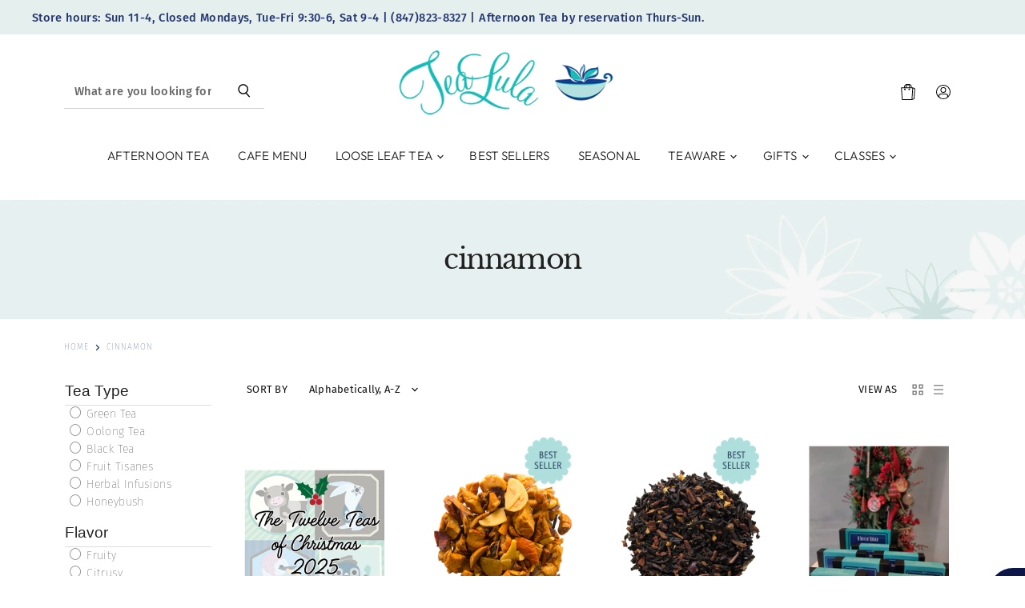

--- FILE ---
content_type: text/html; charset=utf-8
request_url: https://tealula.com/collections/note_cinnamon
body_size: 72149
content:
<!doctype html>
<html class="no-js no-touch" lang="en">
  <head>
    <script src="//d1liekpayvooaz.cloudfront.net/apps/customizery/customizery.js?shop=tealula.myshopify.com"></script>
  <link rel="stylesheet" href="https://obscure-escarpment-2240.herokuapp.com/stylesheets/bcpo-front.css">
  <script>var bcpo_product=null;  var bcpo_settings={"fallback":"default","auto_select":"on","load_main_image":"off","replaceImage":"on","border_style":"invisible","tooltips":"show","sold_out_style":"transparent","theme":"light","jumbo_colors":"medium","jumbo_images":"medium","circle_swatches":"","inventory_style":"amazon","override_ajax":"on","add_price_addons":"on","theme2":"on","money_format2":"$ {{amount}} USD","money_format_without_currency":"$ {{amount}}","show_currency":"off","file_upload_warning":"off","global_auto_image_options":"","global_color_options":"","global_colors":[{"key":"","value":"ecf42f"}],"shop_currency":"USD"};var inventory_quantity = [];if(bcpo_product) { for (var i = 0; i < bcpo_product.variants.length; i += 1) { bcpo_product.variants[i].inventory_quantity = inventory_quantity[i]; }}window.bcpo = window.bcpo || {}; bcpo.cart = {"note":null,"attributes":{},"original_total_price":0,"total_price":0,"total_discount":0,"total_weight":0.0,"item_count":0,"items":[],"requires_shipping":false,"currency":"USD","items_subtotal_price":0,"cart_level_discount_applications":[],"checkout_charge_amount":0}; bcpo.ogFormData = FormData; bcpo.money_with_currency_format = "$ {{amount}} USD";bcpo.money_format = "$ {{amount}}";</script>
  <script>
    window.Store = window.Store || {};
    window.Store.id = 9392538;
  </script>
    <meta charset="utf-8">
    <meta http-equiv="X-UA-Compatible" content="IE=edge,chrome=1">
    <meta name="viewport" content="width=device-width,initial-scale=1" />

    <!-- Preconnect Domains -->
    <link rel="preconnect" href="https://cdn.shopify.com" crossorigin>
    <link rel="preconnect" href="https://fonts.shopify.com" crossorigin>
    <link rel="preconnect" href="https://monorail-edge.shopifysvc.com">

    
      <link rel="preconnect" href="https://connect.facebook.net" crossorigin>
    
    
      <link rel="preconnect" href="https://www.google-analytics.com" crossorigin>
    

    <!-- Preload Assets -->
    <link rel="preload" href="//tealula.com/cdn/shop/t/28/assets/api.js?v=65023494285398190251676034532" as="script">

    

    <link rel="preload" href="//tealula.com/cdn/shop/t/28/assets/superstore.js?v=87226604672210966731676060804" as="script"><title>cinnamon — TeaLula</title>

    

    
  <link rel="shortcut icon" href="//tealula.com/cdn/shop/files/TeaLula_Icon_2cc3d713-0ada-42c4-ba64-260aaccf062c_32x32.jpg?v=1614301441" type="image/png">


    
      <link rel="canonical" href="https://tealula.com/collections/note_cinnamon" />
    

    
    















<meta property="og:site_name" content="TeaLula">
<meta property="og:url" content="https://tealula.com/collections/note_cinnamon">
<meta property="og:title" content="cinnamon">
<meta property="og:type" content="website">
<meta property="og:description" content="Specialty loose leaf tea from around the globe. Near Chicago and O&#39;Hare in Park Ridge Illinois. TeaLula carries white tea, green tea, oolong, black tea, Puer, matcha, herbal, rooibos, and tisane blends. Teapots and teaware are also carried. Tea tastings and private parties can be scheduled. Free tea samples available.">




    
    
    

    
    
    <meta
      property="og:image"
      content="https://tealula.com/cdn/shop/files/Logo_1204x630.png?v=1614299110"
    />
    <meta
      property="og:image:secure_url"
      content="https://tealula.com/cdn/shop/files/Logo_1204x630.png?v=1614299110"
    />
    <meta property="og:image:width" content="1204" />
    <meta property="og:image:height" content="630" />
    
    
    <meta property="og:image:alt" content="TeaLula in Park Ridge: where you can have the best afternoon tea or high tea in the Chicago suburbs in 2023. Located near O'Hare. Experience a simple, elegant afternoon tea with specially curated teas by Sheila Duda with freshly made tea sandwiches, scones, and sweets. Best spot in Chicago to sip tea and tea tastings." />
  









  <meta name="twitter:site" content="@tealula?lang=en">








<meta name="twitter:title" content="cinnamon">
<meta name="twitter:description" content="Specialty loose leaf tea from around the globe. Near Chicago and O&#39;Hare in Park Ridge Illinois. TeaLula carries white tea, green tea, oolong, black tea, Puer, matcha, herbal, rooibos, and tisane blends. Teapots and teaware are also carried. Tea tastings and private parties can be scheduled. Free tea samples available.">


    
    
    
      
      
      <meta name="twitter:card" content="summary_large_image">
    
    
    <meta
      property="twitter:image"
      content="https://tealula.com/cdn/shop/files/Logo_1200x600_crop_center.png?v=1614299110"
    />
    <meta property="twitter:image:width" content="1200" />
    <meta property="twitter:image:height" content="600" />
    
    
    <meta property="twitter:image:alt" content="TeaLula in Park Ridge: where you can have the best afternoon tea or high tea in the Chicago suburbs in 2023. Located near O&#39;Hare. Experience a simple, elegant afternoon tea with specially curated teas by Sheila Duda with freshly made tea sandwiches, scones, and sweets. Best spot in Chicago to sip tea and tea tastings." />
  



    

    <link rel="preload" href="//tealula.com/cdn/fonts/outfit/outfit_n3.8c97ae4c4fac7c2ea467a6dc784857f4de7e0e37.woff2" as="font" crossorigin="anonymous">

    
      <link rel="preload" as="style" href="//tealula.com/cdn/shop/t/28/assets/theme.css?v=108609077171100952601762282480">
      <link rel="preload" as="style" href="//tealula.com/cdn/shop/t/28/assets/momentum.css?v=135722761820136292011696606461">
    

    <script>window.performance && window.performance.mark && window.performance.mark('shopify.content_for_header.start');</script><meta id="shopify-digital-wallet" name="shopify-digital-wallet" content="/9392538/digital_wallets/dialog">
<meta name="shopify-checkout-api-token" content="5569364994d3a3c7c62d729d283bf330">
<meta id="in-context-paypal-metadata" data-shop-id="9392538" data-venmo-supported="false" data-environment="production" data-locale="en_US" data-paypal-v4="true" data-currency="USD">
<link rel="alternate" type="application/atom+xml" title="Feed" href="/collections/note_cinnamon.atom" />
<link rel="alternate" type="application/json+oembed" href="https://tealula.com/collections/note_cinnamon.oembed">
<script async="async" src="/checkouts/internal/preloads.js?locale=en-US"></script>
<link rel="preconnect" href="https://shop.app" crossorigin="anonymous">
<script async="async" src="https://shop.app/checkouts/internal/preloads.js?locale=en-US&shop_id=9392538" crossorigin="anonymous"></script>
<script id="apple-pay-shop-capabilities" type="application/json">{"shopId":9392538,"countryCode":"US","currencyCode":"USD","merchantCapabilities":["supports3DS"],"merchantId":"gid:\/\/shopify\/Shop\/9392538","merchantName":"TeaLula","requiredBillingContactFields":["postalAddress","email"],"requiredShippingContactFields":["postalAddress","email"],"shippingType":"shipping","supportedNetworks":["visa","masterCard","amex","discover","elo","jcb"],"total":{"type":"pending","label":"TeaLula","amount":"1.00"},"shopifyPaymentsEnabled":true,"supportsSubscriptions":true}</script>
<script id="shopify-features" type="application/json">{"accessToken":"5569364994d3a3c7c62d729d283bf330","betas":["rich-media-storefront-analytics"],"domain":"tealula.com","predictiveSearch":true,"shopId":9392538,"locale":"en"}</script>
<script>var Shopify = Shopify || {};
Shopify.shop = "tealula.myshopify.com";
Shopify.locale = "en";
Shopify.currency = {"active":"USD","rate":"1.0"};
Shopify.country = "US";
Shopify.theme = {"name":"2.0 Updated (STREAMLINE - 2\/10\/23)","id":143297839396,"schema_name":"Superstore","schema_version":"4.4.0","theme_store_id":null,"role":"main"};
Shopify.theme.handle = "null";
Shopify.theme.style = {"id":null,"handle":null};
Shopify.cdnHost = "tealula.com/cdn";
Shopify.routes = Shopify.routes || {};
Shopify.routes.root = "/";</script>
<script type="module">!function(o){(o.Shopify=o.Shopify||{}).modules=!0}(window);</script>
<script>!function(o){function n(){var o=[];function n(){o.push(Array.prototype.slice.apply(arguments))}return n.q=o,n}var t=o.Shopify=o.Shopify||{};t.loadFeatures=n(),t.autoloadFeatures=n()}(window);</script>
<script>
  window.ShopifyPay = window.ShopifyPay || {};
  window.ShopifyPay.apiHost = "shop.app\/pay";
  window.ShopifyPay.redirectState = null;
</script>
<script id="shop-js-analytics" type="application/json">{"pageType":"collection"}</script>
<script defer="defer" async type="module" src="//tealula.com/cdn/shopifycloud/shop-js/modules/v2/client.init-shop-cart-sync_IZsNAliE.en.esm.js"></script>
<script defer="defer" async type="module" src="//tealula.com/cdn/shopifycloud/shop-js/modules/v2/chunk.common_0OUaOowp.esm.js"></script>
<script type="module">
  await import("//tealula.com/cdn/shopifycloud/shop-js/modules/v2/client.init-shop-cart-sync_IZsNAliE.en.esm.js");
await import("//tealula.com/cdn/shopifycloud/shop-js/modules/v2/chunk.common_0OUaOowp.esm.js");

  window.Shopify.SignInWithShop?.initShopCartSync?.({"fedCMEnabled":true,"windoidEnabled":true});

</script>
<script>
  window.Shopify = window.Shopify || {};
  if (!window.Shopify.featureAssets) window.Shopify.featureAssets = {};
  window.Shopify.featureAssets['shop-js'] = {"shop-cart-sync":["modules/v2/client.shop-cart-sync_DLOhI_0X.en.esm.js","modules/v2/chunk.common_0OUaOowp.esm.js"],"init-fed-cm":["modules/v2/client.init-fed-cm_C6YtU0w6.en.esm.js","modules/v2/chunk.common_0OUaOowp.esm.js"],"shop-button":["modules/v2/client.shop-button_BCMx7GTG.en.esm.js","modules/v2/chunk.common_0OUaOowp.esm.js"],"shop-cash-offers":["modules/v2/client.shop-cash-offers_BT26qb5j.en.esm.js","modules/v2/chunk.common_0OUaOowp.esm.js","modules/v2/chunk.modal_CGo_dVj3.esm.js"],"init-windoid":["modules/v2/client.init-windoid_B9PkRMql.en.esm.js","modules/v2/chunk.common_0OUaOowp.esm.js"],"init-shop-email-lookup-coordinator":["modules/v2/client.init-shop-email-lookup-coordinator_DZkqjsbU.en.esm.js","modules/v2/chunk.common_0OUaOowp.esm.js"],"shop-toast-manager":["modules/v2/client.shop-toast-manager_Di2EnuM7.en.esm.js","modules/v2/chunk.common_0OUaOowp.esm.js"],"shop-login-button":["modules/v2/client.shop-login-button_BtqW_SIO.en.esm.js","modules/v2/chunk.common_0OUaOowp.esm.js","modules/v2/chunk.modal_CGo_dVj3.esm.js"],"avatar":["modules/v2/client.avatar_BTnouDA3.en.esm.js"],"pay-button":["modules/v2/client.pay-button_CWa-C9R1.en.esm.js","modules/v2/chunk.common_0OUaOowp.esm.js"],"init-shop-cart-sync":["modules/v2/client.init-shop-cart-sync_IZsNAliE.en.esm.js","modules/v2/chunk.common_0OUaOowp.esm.js"],"init-customer-accounts":["modules/v2/client.init-customer-accounts_DenGwJTU.en.esm.js","modules/v2/client.shop-login-button_BtqW_SIO.en.esm.js","modules/v2/chunk.common_0OUaOowp.esm.js","modules/v2/chunk.modal_CGo_dVj3.esm.js"],"init-shop-for-new-customer-accounts":["modules/v2/client.init-shop-for-new-customer-accounts_JdHXxpS9.en.esm.js","modules/v2/client.shop-login-button_BtqW_SIO.en.esm.js","modules/v2/chunk.common_0OUaOowp.esm.js","modules/v2/chunk.modal_CGo_dVj3.esm.js"],"init-customer-accounts-sign-up":["modules/v2/client.init-customer-accounts-sign-up_D6__K_p8.en.esm.js","modules/v2/client.shop-login-button_BtqW_SIO.en.esm.js","modules/v2/chunk.common_0OUaOowp.esm.js","modules/v2/chunk.modal_CGo_dVj3.esm.js"],"checkout-modal":["modules/v2/client.checkout-modal_C_ZQDY6s.en.esm.js","modules/v2/chunk.common_0OUaOowp.esm.js","modules/v2/chunk.modal_CGo_dVj3.esm.js"],"shop-follow-button":["modules/v2/client.shop-follow-button_XetIsj8l.en.esm.js","modules/v2/chunk.common_0OUaOowp.esm.js","modules/v2/chunk.modal_CGo_dVj3.esm.js"],"lead-capture":["modules/v2/client.lead-capture_DvA72MRN.en.esm.js","modules/v2/chunk.common_0OUaOowp.esm.js","modules/v2/chunk.modal_CGo_dVj3.esm.js"],"shop-login":["modules/v2/client.shop-login_ClXNxyh6.en.esm.js","modules/v2/chunk.common_0OUaOowp.esm.js","modules/v2/chunk.modal_CGo_dVj3.esm.js"],"payment-terms":["modules/v2/client.payment-terms_CNlwjfZz.en.esm.js","modules/v2/chunk.common_0OUaOowp.esm.js","modules/v2/chunk.modal_CGo_dVj3.esm.js"]};
</script>
<script>(function() {
  var isLoaded = false;
  function asyncLoad() {
    if (isLoaded) return;
    isLoaded = true;
    var urls = ["https:\/\/static.klaviyo.com\/onsite\/js\/klaviyo.js?company_id=X6YdaG\u0026shop=tealula.myshopify.com","https:\/\/static.klaviyo.com\/onsite\/js\/klaviyo.js?company_id=X6YdaG\u0026shop=tealula.myshopify.com","https:\/\/tabs.stationmade.com\/registered-scripts\/tabs-by-station.js?shop=tealula.myshopify.com","https:\/\/s3.amazonaws.com\/pixelpop\/usercontent\/scripts\/921ea295-6998-4779-83ec-91df50f1a1ef\/pixelpop.js?shop=tealula.myshopify.com","\/\/cdn.shopify.com\/proxy\/c46e40a5a6c019e027690ec5d9bbd292347f2b5525b96e3dea523d78a3eae4de\/tealula.bookthatapp.com\/javascripts\/bta-installed.js?shop=tealula.myshopify.com\u0026sp-cache-control=cHVibGljLCBtYXgtYWdlPTkwMA","https:\/\/cdn.nfcube.com\/instafeed-0d1883208d25445987bcd2e23e89e2ce.js?shop=tealula.myshopify.com","https:\/\/img0.socialshopwave.com\/ssw-empty.js?shop=tealula.myshopify.com"];
    for (var i = 0; i < urls.length; i++) {
      var s = document.createElement('script');
      s.type = 'text/javascript';
      s.async = true;
      s.src = urls[i];
      var x = document.getElementsByTagName('script')[0];
      x.parentNode.insertBefore(s, x);
    }
  };
  if(window.attachEvent) {
    window.attachEvent('onload', asyncLoad);
  } else {
    window.addEventListener('load', asyncLoad, false);
  }
})();</script>
<script id="__st">var __st={"a":9392538,"offset":-21600,"reqid":"1e856ef9-3ba4-463a-b5f3-fd010501dbcd-1768526041","pageurl":"tealula.com\/collections\/note_cinnamon","u":"fd6b046099a7","p":"collection","rtyp":"collection","rid":172150882385};</script>
<script>window.ShopifyPaypalV4VisibilityTracking = true;</script>
<script id="captcha-bootstrap">!function(){'use strict';const t='contact',e='account',n='new_comment',o=[[t,t],['blogs',n],['comments',n],[t,'customer']],c=[[e,'customer_login'],[e,'guest_login'],[e,'recover_customer_password'],[e,'create_customer']],r=t=>t.map((([t,e])=>`form[action*='/${t}']:not([data-nocaptcha='true']) input[name='form_type'][value='${e}']`)).join(','),a=t=>()=>t?[...document.querySelectorAll(t)].map((t=>t.form)):[];function s(){const t=[...o],e=r(t);return a(e)}const i='password',u='form_key',d=['recaptcha-v3-token','g-recaptcha-response','h-captcha-response',i],f=()=>{try{return window.sessionStorage}catch{return}},m='__shopify_v',_=t=>t.elements[u];function p(t,e,n=!1){try{const o=window.sessionStorage,c=JSON.parse(o.getItem(e)),{data:r}=function(t){const{data:e,action:n}=t;return t[m]||n?{data:e,action:n}:{data:t,action:n}}(c);for(const[e,n]of Object.entries(r))t.elements[e]&&(t.elements[e].value=n);n&&o.removeItem(e)}catch(o){console.error('form repopulation failed',{error:o})}}const l='form_type',E='cptcha';function T(t){t.dataset[E]=!0}const w=window,h=w.document,L='Shopify',v='ce_forms',y='captcha';let A=!1;((t,e)=>{const n=(g='f06e6c50-85a8-45c8-87d0-21a2b65856fe',I='https://cdn.shopify.com/shopifycloud/storefront-forms-hcaptcha/ce_storefront_forms_captcha_hcaptcha.v1.5.2.iife.js',D={infoText:'Protected by hCaptcha',privacyText:'Privacy',termsText:'Terms'},(t,e,n)=>{const o=w[L][v],c=o.bindForm;if(c)return c(t,g,e,D).then(n);var r;o.q.push([[t,g,e,D],n]),r=I,A||(h.body.append(Object.assign(h.createElement('script'),{id:'captcha-provider',async:!0,src:r})),A=!0)});var g,I,D;w[L]=w[L]||{},w[L][v]=w[L][v]||{},w[L][v].q=[],w[L][y]=w[L][y]||{},w[L][y].protect=function(t,e){n(t,void 0,e),T(t)},Object.freeze(w[L][y]),function(t,e,n,w,h,L){const[v,y,A,g]=function(t,e,n){const i=e?o:[],u=t?c:[],d=[...i,...u],f=r(d),m=r(i),_=r(d.filter((([t,e])=>n.includes(e))));return[a(f),a(m),a(_),s()]}(w,h,L),I=t=>{const e=t.target;return e instanceof HTMLFormElement?e:e&&e.form},D=t=>v().includes(t);t.addEventListener('submit',(t=>{const e=I(t);if(!e)return;const n=D(e)&&!e.dataset.hcaptchaBound&&!e.dataset.recaptchaBound,o=_(e),c=g().includes(e)&&(!o||!o.value);(n||c)&&t.preventDefault(),c&&!n&&(function(t){try{if(!f())return;!function(t){const e=f();if(!e)return;const n=_(t);if(!n)return;const o=n.value;o&&e.removeItem(o)}(t);const e=Array.from(Array(32),(()=>Math.random().toString(36)[2])).join('');!function(t,e){_(t)||t.append(Object.assign(document.createElement('input'),{type:'hidden',name:u})),t.elements[u].value=e}(t,e),function(t,e){const n=f();if(!n)return;const o=[...t.querySelectorAll(`input[type='${i}']`)].map((({name:t})=>t)),c=[...d,...o],r={};for(const[a,s]of new FormData(t).entries())c.includes(a)||(r[a]=s);n.setItem(e,JSON.stringify({[m]:1,action:t.action,data:r}))}(t,e)}catch(e){console.error('failed to persist form',e)}}(e),e.submit())}));const S=(t,e)=>{t&&!t.dataset[E]&&(n(t,e.some((e=>e===t))),T(t))};for(const o of['focusin','change'])t.addEventListener(o,(t=>{const e=I(t);D(e)&&S(e,y())}));const B=e.get('form_key'),M=e.get(l),P=B&&M;t.addEventListener('DOMContentLoaded',(()=>{const t=y();if(P)for(const e of t)e.elements[l].value===M&&p(e,B);[...new Set([...A(),...v().filter((t=>'true'===t.dataset.shopifyCaptcha))])].forEach((e=>S(e,t)))}))}(h,new URLSearchParams(w.location.search),n,t,e,['guest_login'])})(!0,!0)}();</script>
<script integrity="sha256-4kQ18oKyAcykRKYeNunJcIwy7WH5gtpwJnB7kiuLZ1E=" data-source-attribution="shopify.loadfeatures" defer="defer" src="//tealula.com/cdn/shopifycloud/storefront/assets/storefront/load_feature-a0a9edcb.js" crossorigin="anonymous"></script>
<script crossorigin="anonymous" defer="defer" src="//tealula.com/cdn/shopifycloud/storefront/assets/shopify_pay/storefront-65b4c6d7.js?v=20250812"></script>
<script data-source-attribution="shopify.dynamic_checkout.dynamic.init">var Shopify=Shopify||{};Shopify.PaymentButton=Shopify.PaymentButton||{isStorefrontPortableWallets:!0,init:function(){window.Shopify.PaymentButton.init=function(){};var t=document.createElement("script");t.src="https://tealula.com/cdn/shopifycloud/portable-wallets/latest/portable-wallets.en.js",t.type="module",document.head.appendChild(t)}};
</script>
<script data-source-attribution="shopify.dynamic_checkout.buyer_consent">
  function portableWalletsHideBuyerConsent(e){var t=document.getElementById("shopify-buyer-consent"),n=document.getElementById("shopify-subscription-policy-button");t&&n&&(t.classList.add("hidden"),t.setAttribute("aria-hidden","true"),n.removeEventListener("click",e))}function portableWalletsShowBuyerConsent(e){var t=document.getElementById("shopify-buyer-consent"),n=document.getElementById("shopify-subscription-policy-button");t&&n&&(t.classList.remove("hidden"),t.removeAttribute("aria-hidden"),n.addEventListener("click",e))}window.Shopify?.PaymentButton&&(window.Shopify.PaymentButton.hideBuyerConsent=portableWalletsHideBuyerConsent,window.Shopify.PaymentButton.showBuyerConsent=portableWalletsShowBuyerConsent);
</script>
<script data-source-attribution="shopify.dynamic_checkout.cart.bootstrap">document.addEventListener("DOMContentLoaded",(function(){function t(){return document.querySelector("shopify-accelerated-checkout-cart, shopify-accelerated-checkout")}if(t())Shopify.PaymentButton.init();else{new MutationObserver((function(e,n){t()&&(Shopify.PaymentButton.init(),n.disconnect())})).observe(document.body,{childList:!0,subtree:!0})}}));
</script>
<link id="shopify-accelerated-checkout-styles" rel="stylesheet" media="screen" href="https://tealula.com/cdn/shopifycloud/portable-wallets/latest/accelerated-checkout-backwards-compat.css" crossorigin="anonymous">
<style id="shopify-accelerated-checkout-cart">
        #shopify-buyer-consent {
  margin-top: 1em;
  display: inline-block;
  width: 100%;
}

#shopify-buyer-consent.hidden {
  display: none;
}

#shopify-subscription-policy-button {
  background: none;
  border: none;
  padding: 0;
  text-decoration: underline;
  font-size: inherit;
  cursor: pointer;
}

#shopify-subscription-policy-button::before {
  box-shadow: none;
}

      </style>

<script>window.performance && window.performance.mark && window.performance.mark('shopify.content_for_header.end');</script>
  <script id="vopo-head">(function () {
	if (((document.documentElement.innerHTML.includes('asyncLoad') && !document.documentElement.innerHTML.includes('\\/obscure' + '-escarpment-2240')) || (window.bcpo && bcpo.disabled)) && !window.location.href.match(/[&?]yesbcpo/)) return;
	var script = document.createElement('script');
	var reg = new RegExp('\\\\/\\\\/cdn\\.shopify\\.com\\\\/proxy\\\\/[a-z0-9]+\\\\/obscure-escarpment-2240\\.herokuapp\\.com\\\\/js\\\\/best_custom_product_options\\.js[^"]+');
	var match = reg.exec(document.documentElement.innerHTML);
	script.src = match[0].split('\\').join('').replace('%3f', '?').replace('u0026', '&');
	var vopoHead = document.getElementById('vopo-head'); vopoHead.parentNode.insertBefore(script, vopoHead);
})();
</script>

    <script>
      document.documentElement.className=document.documentElement.className.replace(/\bno-js\b/,'js');
      if(window.Shopify&&window.Shopify.designMode)document.documentElement.className+=' in-theme-editor';
      if(('ontouchstart' in window)||window.DocumentTouch&&document instanceof DocumentTouch)document.documentElement.className=document.documentElement.className.replace(/\bno-touch\b/,'has-touch');
    </script>

    <script src="//tealula.com/cdn/shop/t/28/assets/api.js?v=65023494285398190251676034532" defer></script>

    
      <link href="//tealula.com/cdn/shop/t/28/assets/theme.css?v=108609077171100952601762282480" rel="stylesheet" type="text/css" media="all" />
      <link href="//tealula.com/cdn/shop/t/28/assets/momentum.css?v=135722761820136292011696606461" rel="stylesheet" type="text/css" media="all" />
    

    

    
    <script>
      window.Theme = window.Theme || {};
      window.Theme.version = '4.4.0';
      window.Theme.name = 'Superstore';
      window.Theme.routes = {
        "root_url": "/",
        "account_url": "/account",
        "account_login_url": "https://tealula.com/customer_authentication/redirect?locale=en&region_country=US",
        "account_logout_url": "/account/logout",
        "account_register_url": "https://shopify.com/9392538/account?locale=en",
        "account_addresses_url": "/account/addresses",
        "collections_url": "/collections",
        "all_products_collection_url": "/collections/all",
        "search_url": "/search",
        "cart_url": "/cart",
        "cart_add_url": "/cart/add",
        "cart_change_url": "/cart/change",
        "cart_clear_url": "/cart/clear",
        "product_recommendations_url": "/recommendations/products",
      };
    </script>
    

  
<div id="shopify-section-filter-menu-settings" class="shopify-section"><style type="text/css">
/*  Filter Menu Color and Image Section CSS */</style>
<link href="//tealula.com/cdn/shop/t/28/assets/filter-menu.scss.css?v=10014925651067533851696606461" rel="stylesheet" type="text/css" media="all" />
<script src="//tealula.com/cdn/shop/t/28/assets/filter-menu.js?v=79298749081961657871676059607" type="text/javascript"></script>





</div>

  <script>var bondVariantIds = [], productConfig = {}, productMetafields;productMetafields = '';if (productMetafields !== '') {
        productConfig = JSON.parse('{"' + decodeURI(productMetafields).replace(/"/g, '\\"').replace(/&/g, '","').replace(/=/g,'":"') + '"}');
      }

    window.BtaConfig = {
      account: 'tealula',
      bondVariantIds: bondVariantIds,
      cart: 'CartDrop',
      customer: '',settings: JSON.parse('{"dateFormat":"MM/DD/YYYY","domain":"tealula.com","env":"production","path_prefix":"/apps/bookthatapp","should_load":true,"widget_enabled_list":["class","reservation"],"widget_on_every_page":true,"widgets_mode":{}}' || '{}'),
      version: '1.6'
    }
  </script>

  <script src="//tealula.com/cdn/shop/t/28/assets/bta-widgets-bootstrap.min.js?v=140398751049464347101691232099" type="text/javascript"></script>


<!--DOOFINDER-SHOPIFY-->  <!--/DOOFINDER-SHOPIFY--><script>window.is_hulkpo_installed=true</script><!-- BEGIN app block: shopify://apps/minmaxify-order-limits/blocks/app-embed-block/3acfba32-89f3-4377-ae20-cbb9abc48475 --><script type="text/javascript" src="https://limits.minmaxify.com/tealula.myshopify.com?v=100d&r=20230506021005"></script>

<!-- END app block --><!-- BEGIN app block: shopify://apps/seowill-redirects/blocks/brokenlink-404/cc7b1996-e567-42d0-8862-356092041863 -->
<script type="text/javascript">
    !function(t){var e={};function r(n){if(e[n])return e[n].exports;var o=e[n]={i:n,l:!1,exports:{}};return t[n].call(o.exports,o,o.exports,r),o.l=!0,o.exports}r.m=t,r.c=e,r.d=function(t,e,n){r.o(t,e)||Object.defineProperty(t,e,{enumerable:!0,get:n})},r.r=function(t){"undefined"!==typeof Symbol&&Symbol.toStringTag&&Object.defineProperty(t,Symbol.toStringTag,{value:"Module"}),Object.defineProperty(t,"__esModule",{value:!0})},r.t=function(t,e){if(1&e&&(t=r(t)),8&e)return t;if(4&e&&"object"===typeof t&&t&&t.__esModule)return t;var n=Object.create(null);if(r.r(n),Object.defineProperty(n,"default",{enumerable:!0,value:t}),2&e&&"string"!=typeof t)for(var o in t)r.d(n,o,function(e){return t[e]}.bind(null,o));return n},r.n=function(t){var e=t&&t.__esModule?function(){return t.default}:function(){return t};return r.d(e,"a",e),e},r.o=function(t,e){return Object.prototype.hasOwnProperty.call(t,e)},r.p="",r(r.s=11)}([function(t,e,r){"use strict";var n=r(2),o=Object.prototype.toString;function i(t){return"[object Array]"===o.call(t)}function a(t){return"undefined"===typeof t}function u(t){return null!==t&&"object"===typeof t}function s(t){return"[object Function]"===o.call(t)}function c(t,e){if(null!==t&&"undefined"!==typeof t)if("object"!==typeof t&&(t=[t]),i(t))for(var r=0,n=t.length;r<n;r++)e.call(null,t[r],r,t);else for(var o in t)Object.prototype.hasOwnProperty.call(t,o)&&e.call(null,t[o],o,t)}t.exports={isArray:i,isArrayBuffer:function(t){return"[object ArrayBuffer]"===o.call(t)},isBuffer:function(t){return null!==t&&!a(t)&&null!==t.constructor&&!a(t.constructor)&&"function"===typeof t.constructor.isBuffer&&t.constructor.isBuffer(t)},isFormData:function(t){return"undefined"!==typeof FormData&&t instanceof FormData},isArrayBufferView:function(t){return"undefined"!==typeof ArrayBuffer&&ArrayBuffer.isView?ArrayBuffer.isView(t):t&&t.buffer&&t.buffer instanceof ArrayBuffer},isString:function(t){return"string"===typeof t},isNumber:function(t){return"number"===typeof t},isObject:u,isUndefined:a,isDate:function(t){return"[object Date]"===o.call(t)},isFile:function(t){return"[object File]"===o.call(t)},isBlob:function(t){return"[object Blob]"===o.call(t)},isFunction:s,isStream:function(t){return u(t)&&s(t.pipe)},isURLSearchParams:function(t){return"undefined"!==typeof URLSearchParams&&t instanceof URLSearchParams},isStandardBrowserEnv:function(){return("undefined"===typeof navigator||"ReactNative"!==navigator.product&&"NativeScript"!==navigator.product&&"NS"!==navigator.product)&&("undefined"!==typeof window&&"undefined"!==typeof document)},forEach:c,merge:function t(){var e={};function r(r,n){"object"===typeof e[n]&&"object"===typeof r?e[n]=t(e[n],r):e[n]=r}for(var n=0,o=arguments.length;n<o;n++)c(arguments[n],r);return e},deepMerge:function t(){var e={};function r(r,n){"object"===typeof e[n]&&"object"===typeof r?e[n]=t(e[n],r):e[n]="object"===typeof r?t({},r):r}for(var n=0,o=arguments.length;n<o;n++)c(arguments[n],r);return e},extend:function(t,e,r){return c(e,(function(e,o){t[o]=r&&"function"===typeof e?n(e,r):e})),t},trim:function(t){return t.replace(/^\s*/,"").replace(/\s*$/,"")}}},function(t,e,r){t.exports=r(12)},function(t,e,r){"use strict";t.exports=function(t,e){return function(){for(var r=new Array(arguments.length),n=0;n<r.length;n++)r[n]=arguments[n];return t.apply(e,r)}}},function(t,e,r){"use strict";var n=r(0);function o(t){return encodeURIComponent(t).replace(/%40/gi,"@").replace(/%3A/gi,":").replace(/%24/g,"$").replace(/%2C/gi,",").replace(/%20/g,"+").replace(/%5B/gi,"[").replace(/%5D/gi,"]")}t.exports=function(t,e,r){if(!e)return t;var i;if(r)i=r(e);else if(n.isURLSearchParams(e))i=e.toString();else{var a=[];n.forEach(e,(function(t,e){null!==t&&"undefined"!==typeof t&&(n.isArray(t)?e+="[]":t=[t],n.forEach(t,(function(t){n.isDate(t)?t=t.toISOString():n.isObject(t)&&(t=JSON.stringify(t)),a.push(o(e)+"="+o(t))})))})),i=a.join("&")}if(i){var u=t.indexOf("#");-1!==u&&(t=t.slice(0,u)),t+=(-1===t.indexOf("?")?"?":"&")+i}return t}},function(t,e,r){"use strict";t.exports=function(t){return!(!t||!t.__CANCEL__)}},function(t,e,r){"use strict";(function(e){var n=r(0),o=r(19),i={"Content-Type":"application/x-www-form-urlencoded"};function a(t,e){!n.isUndefined(t)&&n.isUndefined(t["Content-Type"])&&(t["Content-Type"]=e)}var u={adapter:function(){var t;return("undefined"!==typeof XMLHttpRequest||"undefined"!==typeof e&&"[object process]"===Object.prototype.toString.call(e))&&(t=r(6)),t}(),transformRequest:[function(t,e){return o(e,"Accept"),o(e,"Content-Type"),n.isFormData(t)||n.isArrayBuffer(t)||n.isBuffer(t)||n.isStream(t)||n.isFile(t)||n.isBlob(t)?t:n.isArrayBufferView(t)?t.buffer:n.isURLSearchParams(t)?(a(e,"application/x-www-form-urlencoded;charset=utf-8"),t.toString()):n.isObject(t)?(a(e,"application/json;charset=utf-8"),JSON.stringify(t)):t}],transformResponse:[function(t){if("string"===typeof t)try{t=JSON.parse(t)}catch(e){}return t}],timeout:0,xsrfCookieName:"XSRF-TOKEN",xsrfHeaderName:"X-XSRF-TOKEN",maxContentLength:-1,validateStatus:function(t){return t>=200&&t<300},headers:{common:{Accept:"application/json, text/plain, */*"}}};n.forEach(["delete","get","head"],(function(t){u.headers[t]={}})),n.forEach(["post","put","patch"],(function(t){u.headers[t]=n.merge(i)})),t.exports=u}).call(this,r(18))},function(t,e,r){"use strict";var n=r(0),o=r(20),i=r(3),a=r(22),u=r(25),s=r(26),c=r(7);t.exports=function(t){return new Promise((function(e,f){var l=t.data,p=t.headers;n.isFormData(l)&&delete p["Content-Type"];var h=new XMLHttpRequest;if(t.auth){var d=t.auth.username||"",m=t.auth.password||"";p.Authorization="Basic "+btoa(d+":"+m)}var y=a(t.baseURL,t.url);if(h.open(t.method.toUpperCase(),i(y,t.params,t.paramsSerializer),!0),h.timeout=t.timeout,h.onreadystatechange=function(){if(h&&4===h.readyState&&(0!==h.status||h.responseURL&&0===h.responseURL.indexOf("file:"))){var r="getAllResponseHeaders"in h?u(h.getAllResponseHeaders()):null,n={data:t.responseType&&"text"!==t.responseType?h.response:h.responseText,status:h.status,statusText:h.statusText,headers:r,config:t,request:h};o(e,f,n),h=null}},h.onabort=function(){h&&(f(c("Request aborted",t,"ECONNABORTED",h)),h=null)},h.onerror=function(){f(c("Network Error",t,null,h)),h=null},h.ontimeout=function(){var e="timeout of "+t.timeout+"ms exceeded";t.timeoutErrorMessage&&(e=t.timeoutErrorMessage),f(c(e,t,"ECONNABORTED",h)),h=null},n.isStandardBrowserEnv()){var v=r(27),g=(t.withCredentials||s(y))&&t.xsrfCookieName?v.read(t.xsrfCookieName):void 0;g&&(p[t.xsrfHeaderName]=g)}if("setRequestHeader"in h&&n.forEach(p,(function(t,e){"undefined"===typeof l&&"content-type"===e.toLowerCase()?delete p[e]:h.setRequestHeader(e,t)})),n.isUndefined(t.withCredentials)||(h.withCredentials=!!t.withCredentials),t.responseType)try{h.responseType=t.responseType}catch(w){if("json"!==t.responseType)throw w}"function"===typeof t.onDownloadProgress&&h.addEventListener("progress",t.onDownloadProgress),"function"===typeof t.onUploadProgress&&h.upload&&h.upload.addEventListener("progress",t.onUploadProgress),t.cancelToken&&t.cancelToken.promise.then((function(t){h&&(h.abort(),f(t),h=null)})),void 0===l&&(l=null),h.send(l)}))}},function(t,e,r){"use strict";var n=r(21);t.exports=function(t,e,r,o,i){var a=new Error(t);return n(a,e,r,o,i)}},function(t,e,r){"use strict";var n=r(0);t.exports=function(t,e){e=e||{};var r={},o=["url","method","params","data"],i=["headers","auth","proxy"],a=["baseURL","url","transformRequest","transformResponse","paramsSerializer","timeout","withCredentials","adapter","responseType","xsrfCookieName","xsrfHeaderName","onUploadProgress","onDownloadProgress","maxContentLength","validateStatus","maxRedirects","httpAgent","httpsAgent","cancelToken","socketPath"];n.forEach(o,(function(t){"undefined"!==typeof e[t]&&(r[t]=e[t])})),n.forEach(i,(function(o){n.isObject(e[o])?r[o]=n.deepMerge(t[o],e[o]):"undefined"!==typeof e[o]?r[o]=e[o]:n.isObject(t[o])?r[o]=n.deepMerge(t[o]):"undefined"!==typeof t[o]&&(r[o]=t[o])})),n.forEach(a,(function(n){"undefined"!==typeof e[n]?r[n]=e[n]:"undefined"!==typeof t[n]&&(r[n]=t[n])}));var u=o.concat(i).concat(a),s=Object.keys(e).filter((function(t){return-1===u.indexOf(t)}));return n.forEach(s,(function(n){"undefined"!==typeof e[n]?r[n]=e[n]:"undefined"!==typeof t[n]&&(r[n]=t[n])})),r}},function(t,e,r){"use strict";function n(t){this.message=t}n.prototype.toString=function(){return"Cancel"+(this.message?": "+this.message:"")},n.prototype.__CANCEL__=!0,t.exports=n},function(t,e,r){t.exports=r(13)},function(t,e,r){t.exports=r(30)},function(t,e,r){var n=function(t){"use strict";var e=Object.prototype,r=e.hasOwnProperty,n="function"===typeof Symbol?Symbol:{},o=n.iterator||"@@iterator",i=n.asyncIterator||"@@asyncIterator",a=n.toStringTag||"@@toStringTag";function u(t,e,r){return Object.defineProperty(t,e,{value:r,enumerable:!0,configurable:!0,writable:!0}),t[e]}try{u({},"")}catch(S){u=function(t,e,r){return t[e]=r}}function s(t,e,r,n){var o=e&&e.prototype instanceof l?e:l,i=Object.create(o.prototype),a=new L(n||[]);return i._invoke=function(t,e,r){var n="suspendedStart";return function(o,i){if("executing"===n)throw new Error("Generator is already running");if("completed"===n){if("throw"===o)throw i;return j()}for(r.method=o,r.arg=i;;){var a=r.delegate;if(a){var u=x(a,r);if(u){if(u===f)continue;return u}}if("next"===r.method)r.sent=r._sent=r.arg;else if("throw"===r.method){if("suspendedStart"===n)throw n="completed",r.arg;r.dispatchException(r.arg)}else"return"===r.method&&r.abrupt("return",r.arg);n="executing";var s=c(t,e,r);if("normal"===s.type){if(n=r.done?"completed":"suspendedYield",s.arg===f)continue;return{value:s.arg,done:r.done}}"throw"===s.type&&(n="completed",r.method="throw",r.arg=s.arg)}}}(t,r,a),i}function c(t,e,r){try{return{type:"normal",arg:t.call(e,r)}}catch(S){return{type:"throw",arg:S}}}t.wrap=s;var f={};function l(){}function p(){}function h(){}var d={};d[o]=function(){return this};var m=Object.getPrototypeOf,y=m&&m(m(T([])));y&&y!==e&&r.call(y,o)&&(d=y);var v=h.prototype=l.prototype=Object.create(d);function g(t){["next","throw","return"].forEach((function(e){u(t,e,(function(t){return this._invoke(e,t)}))}))}function w(t,e){var n;this._invoke=function(o,i){function a(){return new e((function(n,a){!function n(o,i,a,u){var s=c(t[o],t,i);if("throw"!==s.type){var f=s.arg,l=f.value;return l&&"object"===typeof l&&r.call(l,"__await")?e.resolve(l.__await).then((function(t){n("next",t,a,u)}),(function(t){n("throw",t,a,u)})):e.resolve(l).then((function(t){f.value=t,a(f)}),(function(t){return n("throw",t,a,u)}))}u(s.arg)}(o,i,n,a)}))}return n=n?n.then(a,a):a()}}function x(t,e){var r=t.iterator[e.method];if(void 0===r){if(e.delegate=null,"throw"===e.method){if(t.iterator.return&&(e.method="return",e.arg=void 0,x(t,e),"throw"===e.method))return f;e.method="throw",e.arg=new TypeError("The iterator does not provide a 'throw' method")}return f}var n=c(r,t.iterator,e.arg);if("throw"===n.type)return e.method="throw",e.arg=n.arg,e.delegate=null,f;var o=n.arg;return o?o.done?(e[t.resultName]=o.value,e.next=t.nextLoc,"return"!==e.method&&(e.method="next",e.arg=void 0),e.delegate=null,f):o:(e.method="throw",e.arg=new TypeError("iterator result is not an object"),e.delegate=null,f)}function b(t){var e={tryLoc:t[0]};1 in t&&(e.catchLoc=t[1]),2 in t&&(e.finallyLoc=t[2],e.afterLoc=t[3]),this.tryEntries.push(e)}function E(t){var e=t.completion||{};e.type="normal",delete e.arg,t.completion=e}function L(t){this.tryEntries=[{tryLoc:"root"}],t.forEach(b,this),this.reset(!0)}function T(t){if(t){var e=t[o];if(e)return e.call(t);if("function"===typeof t.next)return t;if(!isNaN(t.length)){var n=-1,i=function e(){for(;++n<t.length;)if(r.call(t,n))return e.value=t[n],e.done=!1,e;return e.value=void 0,e.done=!0,e};return i.next=i}}return{next:j}}function j(){return{value:void 0,done:!0}}return p.prototype=v.constructor=h,h.constructor=p,p.displayName=u(h,a,"GeneratorFunction"),t.isGeneratorFunction=function(t){var e="function"===typeof t&&t.constructor;return!!e&&(e===p||"GeneratorFunction"===(e.displayName||e.name))},t.mark=function(t){return Object.setPrototypeOf?Object.setPrototypeOf(t,h):(t.__proto__=h,u(t,a,"GeneratorFunction")),t.prototype=Object.create(v),t},t.awrap=function(t){return{__await:t}},g(w.prototype),w.prototype[i]=function(){return this},t.AsyncIterator=w,t.async=function(e,r,n,o,i){void 0===i&&(i=Promise);var a=new w(s(e,r,n,o),i);return t.isGeneratorFunction(r)?a:a.next().then((function(t){return t.done?t.value:a.next()}))},g(v),u(v,a,"Generator"),v[o]=function(){return this},v.toString=function(){return"[object Generator]"},t.keys=function(t){var e=[];for(var r in t)e.push(r);return e.reverse(),function r(){for(;e.length;){var n=e.pop();if(n in t)return r.value=n,r.done=!1,r}return r.done=!0,r}},t.values=T,L.prototype={constructor:L,reset:function(t){if(this.prev=0,this.next=0,this.sent=this._sent=void 0,this.done=!1,this.delegate=null,this.method="next",this.arg=void 0,this.tryEntries.forEach(E),!t)for(var e in this)"t"===e.charAt(0)&&r.call(this,e)&&!isNaN(+e.slice(1))&&(this[e]=void 0)},stop:function(){this.done=!0;var t=this.tryEntries[0].completion;if("throw"===t.type)throw t.arg;return this.rval},dispatchException:function(t){if(this.done)throw t;var e=this;function n(r,n){return a.type="throw",a.arg=t,e.next=r,n&&(e.method="next",e.arg=void 0),!!n}for(var o=this.tryEntries.length-1;o>=0;--o){var i=this.tryEntries[o],a=i.completion;if("root"===i.tryLoc)return n("end");if(i.tryLoc<=this.prev){var u=r.call(i,"catchLoc"),s=r.call(i,"finallyLoc");if(u&&s){if(this.prev<i.catchLoc)return n(i.catchLoc,!0);if(this.prev<i.finallyLoc)return n(i.finallyLoc)}else if(u){if(this.prev<i.catchLoc)return n(i.catchLoc,!0)}else{if(!s)throw new Error("try statement without catch or finally");if(this.prev<i.finallyLoc)return n(i.finallyLoc)}}}},abrupt:function(t,e){for(var n=this.tryEntries.length-1;n>=0;--n){var o=this.tryEntries[n];if(o.tryLoc<=this.prev&&r.call(o,"finallyLoc")&&this.prev<o.finallyLoc){var i=o;break}}i&&("break"===t||"continue"===t)&&i.tryLoc<=e&&e<=i.finallyLoc&&(i=null);var a=i?i.completion:{};return a.type=t,a.arg=e,i?(this.method="next",this.next=i.finallyLoc,f):this.complete(a)},complete:function(t,e){if("throw"===t.type)throw t.arg;return"break"===t.type||"continue"===t.type?this.next=t.arg:"return"===t.type?(this.rval=this.arg=t.arg,this.method="return",this.next="end"):"normal"===t.type&&e&&(this.next=e),f},finish:function(t){for(var e=this.tryEntries.length-1;e>=0;--e){var r=this.tryEntries[e];if(r.finallyLoc===t)return this.complete(r.completion,r.afterLoc),E(r),f}},catch:function(t){for(var e=this.tryEntries.length-1;e>=0;--e){var r=this.tryEntries[e];if(r.tryLoc===t){var n=r.completion;if("throw"===n.type){var o=n.arg;E(r)}return o}}throw new Error("illegal catch attempt")},delegateYield:function(t,e,r){return this.delegate={iterator:T(t),resultName:e,nextLoc:r},"next"===this.method&&(this.arg=void 0),f}},t}(t.exports);try{regeneratorRuntime=n}catch(o){Function("r","regeneratorRuntime = r")(n)}},function(t,e,r){"use strict";var n=r(0),o=r(2),i=r(14),a=r(8);function u(t){var e=new i(t),r=o(i.prototype.request,e);return n.extend(r,i.prototype,e),n.extend(r,e),r}var s=u(r(5));s.Axios=i,s.create=function(t){return u(a(s.defaults,t))},s.Cancel=r(9),s.CancelToken=r(28),s.isCancel=r(4),s.all=function(t){return Promise.all(t)},s.spread=r(29),t.exports=s,t.exports.default=s},function(t,e,r){"use strict";var n=r(0),o=r(3),i=r(15),a=r(16),u=r(8);function s(t){this.defaults=t,this.interceptors={request:new i,response:new i}}s.prototype.request=function(t){"string"===typeof t?(t=arguments[1]||{}).url=arguments[0]:t=t||{},(t=u(this.defaults,t)).method?t.method=t.method.toLowerCase():this.defaults.method?t.method=this.defaults.method.toLowerCase():t.method="get";var e=[a,void 0],r=Promise.resolve(t);for(this.interceptors.request.forEach((function(t){e.unshift(t.fulfilled,t.rejected)})),this.interceptors.response.forEach((function(t){e.push(t.fulfilled,t.rejected)}));e.length;)r=r.then(e.shift(),e.shift());return r},s.prototype.getUri=function(t){return t=u(this.defaults,t),o(t.url,t.params,t.paramsSerializer).replace(/^\?/,"")},n.forEach(["delete","get","head","options"],(function(t){s.prototype[t]=function(e,r){return this.request(n.merge(r||{},{method:t,url:e}))}})),n.forEach(["post","put","patch"],(function(t){s.prototype[t]=function(e,r,o){return this.request(n.merge(o||{},{method:t,url:e,data:r}))}})),t.exports=s},function(t,e,r){"use strict";var n=r(0);function o(){this.handlers=[]}o.prototype.use=function(t,e){return this.handlers.push({fulfilled:t,rejected:e}),this.handlers.length-1},o.prototype.eject=function(t){this.handlers[t]&&(this.handlers[t]=null)},o.prototype.forEach=function(t){n.forEach(this.handlers,(function(e){null!==e&&t(e)}))},t.exports=o},function(t,e,r){"use strict";var n=r(0),o=r(17),i=r(4),a=r(5);function u(t){t.cancelToken&&t.cancelToken.throwIfRequested()}t.exports=function(t){return u(t),t.headers=t.headers||{},t.data=o(t.data,t.headers,t.transformRequest),t.headers=n.merge(t.headers.common||{},t.headers[t.method]||{},t.headers),n.forEach(["delete","get","head","post","put","patch","common"],(function(e){delete t.headers[e]})),(t.adapter||a.adapter)(t).then((function(e){return u(t),e.data=o(e.data,e.headers,t.transformResponse),e}),(function(e){return i(e)||(u(t),e&&e.response&&(e.response.data=o(e.response.data,e.response.headers,t.transformResponse))),Promise.reject(e)}))}},function(t,e,r){"use strict";var n=r(0);t.exports=function(t,e,r){return n.forEach(r,(function(r){t=r(t,e)})),t}},function(t,e){var r,n,o=t.exports={};function i(){throw new Error("setTimeout has not been defined")}function a(){throw new Error("clearTimeout has not been defined")}function u(t){if(r===setTimeout)return setTimeout(t,0);if((r===i||!r)&&setTimeout)return r=setTimeout,setTimeout(t,0);try{return r(t,0)}catch(e){try{return r.call(null,t,0)}catch(e){return r.call(this,t,0)}}}!function(){try{r="function"===typeof setTimeout?setTimeout:i}catch(t){r=i}try{n="function"===typeof clearTimeout?clearTimeout:a}catch(t){n=a}}();var s,c=[],f=!1,l=-1;function p(){f&&s&&(f=!1,s.length?c=s.concat(c):l=-1,c.length&&h())}function h(){if(!f){var t=u(p);f=!0;for(var e=c.length;e;){for(s=c,c=[];++l<e;)s&&s[l].run();l=-1,e=c.length}s=null,f=!1,function(t){if(n===clearTimeout)return clearTimeout(t);if((n===a||!n)&&clearTimeout)return n=clearTimeout,clearTimeout(t);try{n(t)}catch(e){try{return n.call(null,t)}catch(e){return n.call(this,t)}}}(t)}}function d(t,e){this.fun=t,this.array=e}function m(){}o.nextTick=function(t){var e=new Array(arguments.length-1);if(arguments.length>1)for(var r=1;r<arguments.length;r++)e[r-1]=arguments[r];c.push(new d(t,e)),1!==c.length||f||u(h)},d.prototype.run=function(){this.fun.apply(null,this.array)},o.title="browser",o.browser=!0,o.env={},o.argv=[],o.version="",o.versions={},o.on=m,o.addListener=m,o.once=m,o.off=m,o.removeListener=m,o.removeAllListeners=m,o.emit=m,o.prependListener=m,o.prependOnceListener=m,o.listeners=function(t){return[]},o.binding=function(t){throw new Error("process.binding is not supported")},o.cwd=function(){return"/"},o.chdir=function(t){throw new Error("process.chdir is not supported")},o.umask=function(){return 0}},function(t,e,r){"use strict";var n=r(0);t.exports=function(t,e){n.forEach(t,(function(r,n){n!==e&&n.toUpperCase()===e.toUpperCase()&&(t[e]=r,delete t[n])}))}},function(t,e,r){"use strict";var n=r(7);t.exports=function(t,e,r){var o=r.config.validateStatus;!o||o(r.status)?t(r):e(n("Request failed with status code "+r.status,r.config,null,r.request,r))}},function(t,e,r){"use strict";t.exports=function(t,e,r,n,o){return t.config=e,r&&(t.code=r),t.request=n,t.response=o,t.isAxiosError=!0,t.toJSON=function(){return{message:this.message,name:this.name,description:this.description,number:this.number,fileName:this.fileName,lineNumber:this.lineNumber,columnNumber:this.columnNumber,stack:this.stack,config:this.config,code:this.code}},t}},function(t,e,r){"use strict";var n=r(23),o=r(24);t.exports=function(t,e){return t&&!n(e)?o(t,e):e}},function(t,e,r){"use strict";t.exports=function(t){return/^([a-z][a-z\d\+\-\.]*:)?\/\//i.test(t)}},function(t,e,r){"use strict";t.exports=function(t,e){return e?t.replace(/\/+$/,"")+"/"+e.replace(/^\/+/,""):t}},function(t,e,r){"use strict";var n=r(0),o=["age","authorization","content-length","content-type","etag","expires","from","host","if-modified-since","if-unmodified-since","last-modified","location","max-forwards","proxy-authorization","referer","retry-after","user-agent"];t.exports=function(t){var e,r,i,a={};return t?(n.forEach(t.split("\n"),(function(t){if(i=t.indexOf(":"),e=n.trim(t.substr(0,i)).toLowerCase(),r=n.trim(t.substr(i+1)),e){if(a[e]&&o.indexOf(e)>=0)return;a[e]="set-cookie"===e?(a[e]?a[e]:[]).concat([r]):a[e]?a[e]+", "+r:r}})),a):a}},function(t,e,r){"use strict";var n=r(0);t.exports=n.isStandardBrowserEnv()?function(){var t,e=/(msie|trident)/i.test(navigator.userAgent),r=document.createElement("a");function o(t){var n=t;return e&&(r.setAttribute("href",n),n=r.href),r.setAttribute("href",n),{href:r.href,protocol:r.protocol?r.protocol.replace(/:$/,""):"",host:r.host,search:r.search?r.search.replace(/^\?/,""):"",hash:r.hash?r.hash.replace(/^#/,""):"",hostname:r.hostname,port:r.port,pathname:"/"===r.pathname.charAt(0)?r.pathname:"/"+r.pathname}}return t=o(window.location.href),function(e){var r=n.isString(e)?o(e):e;return r.protocol===t.protocol&&r.host===t.host}}():function(){return!0}},function(t,e,r){"use strict";var n=r(0);t.exports=n.isStandardBrowserEnv()?{write:function(t,e,r,o,i,a){var u=[];u.push(t+"="+encodeURIComponent(e)),n.isNumber(r)&&u.push("expires="+new Date(r).toGMTString()),n.isString(o)&&u.push("path="+o),n.isString(i)&&u.push("domain="+i),!0===a&&u.push("secure"),document.cookie=u.join("; ")},read:function(t){var e=document.cookie.match(new RegExp("(^|;\\s*)("+t+")=([^;]*)"));return e?decodeURIComponent(e[3]):null},remove:function(t){this.write(t,"",Date.now()-864e5)}}:{write:function(){},read:function(){return null},remove:function(){}}},function(t,e,r){"use strict";var n=r(9);function o(t){if("function"!==typeof t)throw new TypeError("executor must be a function.");var e;this.promise=new Promise((function(t){e=t}));var r=this;t((function(t){r.reason||(r.reason=new n(t),e(r.reason))}))}o.prototype.throwIfRequested=function(){if(this.reason)throw this.reason},o.source=function(){var t;return{token:new o((function(e){t=e})),cancel:t}},t.exports=o},function(t,e,r){"use strict";t.exports=function(t){return function(e){return t.apply(null,e)}}},function(t,e,r){"use strict";r.r(e);var n=r(1),o=r.n(n);function i(t,e,r,n,o,i,a){try{var u=t[i](a),s=u.value}catch(c){return void r(c)}u.done?e(s):Promise.resolve(s).then(n,o)}function a(t){return function(){var e=this,r=arguments;return new Promise((function(n,o){var a=t.apply(e,r);function u(t){i(a,n,o,u,s,"next",t)}function s(t){i(a,n,o,u,s,"throw",t)}u(void 0)}))}}var u=r(10),s=r.n(u);var c=function(t){return function(t){var e=arguments.length>1&&void 0!==arguments[1]?arguments[1]:{},r=arguments.length>2&&void 0!==arguments[2]?arguments[2]:"GET";return r=r.toUpperCase(),new Promise((function(n){var o;"GET"===r&&(o=s.a.get(t,{params:e})),o.then((function(t){n(t.data)}))}))}("https://api-brokenlinkmanager.seoant.com/api/v1/receive_id",t,"GET")};function f(){return(f=a(o.a.mark((function t(e,r,n){var i;return o.a.wrap((function(t){for(;;)switch(t.prev=t.next){case 0:return i={shop:e,code:r,gbaid:n},t.next=3,c(i);case 3:t.sent;case 4:case"end":return t.stop()}}),t)})))).apply(this,arguments)}var l=window.location.href;if(-1!=l.indexOf("gbaid")){var p=l.split("gbaid");if(void 0!=p[1]){var h=window.location.pathname+window.location.search;window.history.pushState({},0,h),function(t,e,r){f.apply(this,arguments)}("tealula.myshopify.com","",p[1])}}}]);
</script><!-- END app block --><link href="https://monorail-edge.shopifysvc.com" rel="dns-prefetch">
<script>(function(){if ("sendBeacon" in navigator && "performance" in window) {try {var session_token_from_headers = performance.getEntriesByType('navigation')[0].serverTiming.find(x => x.name == '_s').description;} catch {var session_token_from_headers = undefined;}var session_cookie_matches = document.cookie.match(/_shopify_s=([^;]*)/);var session_token_from_cookie = session_cookie_matches && session_cookie_matches.length === 2 ? session_cookie_matches[1] : "";var session_token = session_token_from_headers || session_token_from_cookie || "";function handle_abandonment_event(e) {var entries = performance.getEntries().filter(function(entry) {return /monorail-edge.shopifysvc.com/.test(entry.name);});if (!window.abandonment_tracked && entries.length === 0) {window.abandonment_tracked = true;var currentMs = Date.now();var navigation_start = performance.timing.navigationStart;var payload = {shop_id: 9392538,url: window.location.href,navigation_start,duration: currentMs - navigation_start,session_token,page_type: "collection"};window.navigator.sendBeacon("https://monorail-edge.shopifysvc.com/v1/produce", JSON.stringify({schema_id: "online_store_buyer_site_abandonment/1.1",payload: payload,metadata: {event_created_at_ms: currentMs,event_sent_at_ms: currentMs}}));}}window.addEventListener('pagehide', handle_abandonment_event);}}());</script>
<script id="web-pixels-manager-setup">(function e(e,d,r,n,o){if(void 0===o&&(o={}),!Boolean(null===(a=null===(i=window.Shopify)||void 0===i?void 0:i.analytics)||void 0===a?void 0:a.replayQueue)){var i,a;window.Shopify=window.Shopify||{};var t=window.Shopify;t.analytics=t.analytics||{};var s=t.analytics;s.replayQueue=[],s.publish=function(e,d,r){return s.replayQueue.push([e,d,r]),!0};try{self.performance.mark("wpm:start")}catch(e){}var l=function(){var e={modern:/Edge?\/(1{2}[4-9]|1[2-9]\d|[2-9]\d{2}|\d{4,})\.\d+(\.\d+|)|Firefox\/(1{2}[4-9]|1[2-9]\d|[2-9]\d{2}|\d{4,})\.\d+(\.\d+|)|Chrom(ium|e)\/(9{2}|\d{3,})\.\d+(\.\d+|)|(Maci|X1{2}).+ Version\/(15\.\d+|(1[6-9]|[2-9]\d|\d{3,})\.\d+)([,.]\d+|)( \(\w+\)|)( Mobile\/\w+|) Safari\/|Chrome.+OPR\/(9{2}|\d{3,})\.\d+\.\d+|(CPU[ +]OS|iPhone[ +]OS|CPU[ +]iPhone|CPU IPhone OS|CPU iPad OS)[ +]+(15[._]\d+|(1[6-9]|[2-9]\d|\d{3,})[._]\d+)([._]\d+|)|Android:?[ /-](13[3-9]|1[4-9]\d|[2-9]\d{2}|\d{4,})(\.\d+|)(\.\d+|)|Android.+Firefox\/(13[5-9]|1[4-9]\d|[2-9]\d{2}|\d{4,})\.\d+(\.\d+|)|Android.+Chrom(ium|e)\/(13[3-9]|1[4-9]\d|[2-9]\d{2}|\d{4,})\.\d+(\.\d+|)|SamsungBrowser\/([2-9]\d|\d{3,})\.\d+/,legacy:/Edge?\/(1[6-9]|[2-9]\d|\d{3,})\.\d+(\.\d+|)|Firefox\/(5[4-9]|[6-9]\d|\d{3,})\.\d+(\.\d+|)|Chrom(ium|e)\/(5[1-9]|[6-9]\d|\d{3,})\.\d+(\.\d+|)([\d.]+$|.*Safari\/(?![\d.]+ Edge\/[\d.]+$))|(Maci|X1{2}).+ Version\/(10\.\d+|(1[1-9]|[2-9]\d|\d{3,})\.\d+)([,.]\d+|)( \(\w+\)|)( Mobile\/\w+|) Safari\/|Chrome.+OPR\/(3[89]|[4-9]\d|\d{3,})\.\d+\.\d+|(CPU[ +]OS|iPhone[ +]OS|CPU[ +]iPhone|CPU IPhone OS|CPU iPad OS)[ +]+(10[._]\d+|(1[1-9]|[2-9]\d|\d{3,})[._]\d+)([._]\d+|)|Android:?[ /-](13[3-9]|1[4-9]\d|[2-9]\d{2}|\d{4,})(\.\d+|)(\.\d+|)|Mobile Safari.+OPR\/([89]\d|\d{3,})\.\d+\.\d+|Android.+Firefox\/(13[5-9]|1[4-9]\d|[2-9]\d{2}|\d{4,})\.\d+(\.\d+|)|Android.+Chrom(ium|e)\/(13[3-9]|1[4-9]\d|[2-9]\d{2}|\d{4,})\.\d+(\.\d+|)|Android.+(UC? ?Browser|UCWEB|U3)[ /]?(15\.([5-9]|\d{2,})|(1[6-9]|[2-9]\d|\d{3,})\.\d+)\.\d+|SamsungBrowser\/(5\.\d+|([6-9]|\d{2,})\.\d+)|Android.+MQ{2}Browser\/(14(\.(9|\d{2,})|)|(1[5-9]|[2-9]\d|\d{3,})(\.\d+|))(\.\d+|)|K[Aa][Ii]OS\/(3\.\d+|([4-9]|\d{2,})\.\d+)(\.\d+|)/},d=e.modern,r=e.legacy,n=navigator.userAgent;return n.match(d)?"modern":n.match(r)?"legacy":"unknown"}(),u="modern"===l?"modern":"legacy",c=(null!=n?n:{modern:"",legacy:""})[u],f=function(e){return[e.baseUrl,"/wpm","/b",e.hashVersion,"modern"===e.buildTarget?"m":"l",".js"].join("")}({baseUrl:d,hashVersion:r,buildTarget:u}),m=function(e){var d=e.version,r=e.bundleTarget,n=e.surface,o=e.pageUrl,i=e.monorailEndpoint;return{emit:function(e){var a=e.status,t=e.errorMsg,s=(new Date).getTime(),l=JSON.stringify({metadata:{event_sent_at_ms:s},events:[{schema_id:"web_pixels_manager_load/3.1",payload:{version:d,bundle_target:r,page_url:o,status:a,surface:n,error_msg:t},metadata:{event_created_at_ms:s}}]});if(!i)return console&&console.warn&&console.warn("[Web Pixels Manager] No Monorail endpoint provided, skipping logging."),!1;try{return self.navigator.sendBeacon.bind(self.navigator)(i,l)}catch(e){}var u=new XMLHttpRequest;try{return u.open("POST",i,!0),u.setRequestHeader("Content-Type","text/plain"),u.send(l),!0}catch(e){return console&&console.warn&&console.warn("[Web Pixels Manager] Got an unhandled error while logging to Monorail."),!1}}}}({version:r,bundleTarget:l,surface:e.surface,pageUrl:self.location.href,monorailEndpoint:e.monorailEndpoint});try{o.browserTarget=l,function(e){var d=e.src,r=e.async,n=void 0===r||r,o=e.onload,i=e.onerror,a=e.sri,t=e.scriptDataAttributes,s=void 0===t?{}:t,l=document.createElement("script"),u=document.querySelector("head"),c=document.querySelector("body");if(l.async=n,l.src=d,a&&(l.integrity=a,l.crossOrigin="anonymous"),s)for(var f in s)if(Object.prototype.hasOwnProperty.call(s,f))try{l.dataset[f]=s[f]}catch(e){}if(o&&l.addEventListener("load",o),i&&l.addEventListener("error",i),u)u.appendChild(l);else{if(!c)throw new Error("Did not find a head or body element to append the script");c.appendChild(l)}}({src:f,async:!0,onload:function(){if(!function(){var e,d;return Boolean(null===(d=null===(e=window.Shopify)||void 0===e?void 0:e.analytics)||void 0===d?void 0:d.initialized)}()){var d=window.webPixelsManager.init(e)||void 0;if(d){var r=window.Shopify.analytics;r.replayQueue.forEach((function(e){var r=e[0],n=e[1],o=e[2];d.publishCustomEvent(r,n,o)})),r.replayQueue=[],r.publish=d.publishCustomEvent,r.visitor=d.visitor,r.initialized=!0}}},onerror:function(){return m.emit({status:"failed",errorMsg:"".concat(f," has failed to load")})},sri:function(e){var d=/^sha384-[A-Za-z0-9+/=]+$/;return"string"==typeof e&&d.test(e)}(c)?c:"",scriptDataAttributes:o}),m.emit({status:"loading"})}catch(e){m.emit({status:"failed",errorMsg:(null==e?void 0:e.message)||"Unknown error"})}}})({shopId: 9392538,storefrontBaseUrl: "https://tealula.com",extensionsBaseUrl: "https://extensions.shopifycdn.com/cdn/shopifycloud/web-pixels-manager",monorailEndpoint: "https://monorail-edge.shopifysvc.com/unstable/produce_batch",surface: "storefront-renderer",enabledBetaFlags: ["2dca8a86"],webPixelsConfigList: [{"id":"2303033636","configuration":"{\"accountID\":\"X6YdaG\",\"webPixelConfig\":\"eyJlbmFibGVBZGRlZFRvQ2FydEV2ZW50cyI6IHRydWV9\"}","eventPayloadVersion":"v1","runtimeContext":"STRICT","scriptVersion":"524f6c1ee37bacdca7657a665bdca589","type":"APP","apiClientId":123074,"privacyPurposes":["ANALYTICS","MARKETING"],"dataSharingAdjustments":{"protectedCustomerApprovalScopes":["read_customer_address","read_customer_email","read_customer_name","read_customer_personal_data","read_customer_phone"]}},{"id":"264700196","configuration":"{\"pixel_id\":\"625602797523739\",\"pixel_type\":\"facebook_pixel\",\"metaapp_system_user_token\":\"-\"}","eventPayloadVersion":"v1","runtimeContext":"OPEN","scriptVersion":"ca16bc87fe92b6042fbaa3acc2fbdaa6","type":"APP","apiClientId":2329312,"privacyPurposes":["ANALYTICS","MARKETING","SALE_OF_DATA"],"dataSharingAdjustments":{"protectedCustomerApprovalScopes":["read_customer_address","read_customer_email","read_customer_name","read_customer_personal_data","read_customer_phone"]}},{"id":"170918180","configuration":"{\"tagID\":\"2613252663056\"}","eventPayloadVersion":"v1","runtimeContext":"STRICT","scriptVersion":"18031546ee651571ed29edbe71a3550b","type":"APP","apiClientId":3009811,"privacyPurposes":["ANALYTICS","MARKETING","SALE_OF_DATA"],"dataSharingAdjustments":{"protectedCustomerApprovalScopes":["read_customer_address","read_customer_email","read_customer_name","read_customer_personal_data","read_customer_phone"]}},{"id":"139788580","eventPayloadVersion":"v1","runtimeContext":"LAX","scriptVersion":"1","type":"CUSTOM","privacyPurposes":["ANALYTICS"],"name":"Google Analytics tag (migrated)"},{"id":"shopify-app-pixel","configuration":"{}","eventPayloadVersion":"v1","runtimeContext":"STRICT","scriptVersion":"0450","apiClientId":"shopify-pixel","type":"APP","privacyPurposes":["ANALYTICS","MARKETING"]},{"id":"shopify-custom-pixel","eventPayloadVersion":"v1","runtimeContext":"LAX","scriptVersion":"0450","apiClientId":"shopify-pixel","type":"CUSTOM","privacyPurposes":["ANALYTICS","MARKETING"]}],isMerchantRequest: false,initData: {"shop":{"name":"TeaLula","paymentSettings":{"currencyCode":"USD"},"myshopifyDomain":"tealula.myshopify.com","countryCode":"US","storefrontUrl":"https:\/\/tealula.com"},"customer":null,"cart":null,"checkout":null,"productVariants":[],"purchasingCompany":null},},"https://tealula.com/cdn","fcfee988w5aeb613cpc8e4bc33m6693e112",{"modern":"","legacy":""},{"shopId":"9392538","storefrontBaseUrl":"https:\/\/tealula.com","extensionBaseUrl":"https:\/\/extensions.shopifycdn.com\/cdn\/shopifycloud\/web-pixels-manager","surface":"storefront-renderer","enabledBetaFlags":"[\"2dca8a86\"]","isMerchantRequest":"false","hashVersion":"fcfee988w5aeb613cpc8e4bc33m6693e112","publish":"custom","events":"[[\"page_viewed\",{}],[\"collection_viewed\",{\"collection\":{\"id\":\"172150882385\",\"title\":\"cinnamon\",\"productVariants\":[{\"price\":{\"amount\":16.99,\"currencyCode\":\"USD\"},\"product\":{\"title\":\"12 Teas of Christmas 2025 Sampler Set\",\"vendor\":\"TeaLula\",\"id\":\"10259246973220\",\"untranslatedTitle\":\"12 Teas of Christmas 2025 Sampler Set\",\"url\":\"\/products\/12-teas-of-christmas-2025-tealula-gift-sampler\",\"type\":\"Sampler Set\"},\"id\":\"51359139758372\",\"image\":{\"src\":\"\/\/tealula.com\/cdn\/shop\/files\/2025TwelveTeaspreorderpromoimage.png?v=1761137436\"},\"sku\":null,\"title\":\"Default Title\",\"untranslatedTitle\":\"Default Title\"},{\"price\":{\"amount\":6.99,\"currencyCode\":\"USD\"},\"product\":{\"title\":\"Candied Almond\",\"vendor\":\"TeaLula\",\"id\":\"215067754508\",\"untranslatedTitle\":\"Candied Almond\",\"url\":\"\/products\/candied-almond-fruit-tisane\",\"type\":\"Fruit Tisane\"},\"id\":\"39719360856145\",\"image\":{\"src\":\"\/\/tealula.com\/cdn\/shop\/products\/candied-almond-fruit-tisane.jpg?v=1534287009\"},\"sku\":\"2747\",\"title\":\"25g\",\"untranslatedTitle\":\"25g\"},{\"price\":{\"amount\":6.99,\"currencyCode\":\"USD\"},\"product\":{\"title\":\"Cassia Chai\",\"vendor\":\"TeaLula\",\"id\":\"1351434305617\",\"untranslatedTitle\":\"Cassia Chai\",\"url\":\"\/products\/cassia-chai\",\"type\":\"Flavored Oolong Tea\"},\"id\":\"39719363772497\",\"image\":{\"src\":\"\/\/tealula.com\/cdn\/shop\/products\/Cassia-Chai-Oolong-Flavored-Oolong-Tea.png?v=1540426559\"},\"sku\":\"5334\",\"title\":\"25g\",\"untranslatedTitle\":\"25g\"},{\"price\":{\"amount\":39.99,\"currencyCode\":\"USD\"},\"product\":{\"title\":\"Chai Wallah Six Tea Sampler\",\"vendor\":\"TeaLula\",\"id\":\"8822678782244\",\"untranslatedTitle\":\"Chai Wallah Six Tea Sampler\",\"url\":\"\/products\/chai-wallah-six-tea-sampler-pre-order\",\"type\":\"Sampler Set\"},\"id\":\"47272217772324\",\"image\":{\"src\":\"\/\/tealula.com\/cdn\/shop\/files\/IMG_20221213_110555_Bokeh_13cceb3d-e4a6-46a4-8fb9-2f2a1c25bb6f.jpg?v=1696199301\"},\"sku\":\"6999.03\",\"title\":\"Default Title\",\"untranslatedTitle\":\"Default Title\"},{\"price\":{\"amount\":6.99,\"currencyCode\":\"USD\"},\"product\":{\"title\":\"Decaf Fireside\",\"vendor\":\"TeaLula\",\"id\":\"6797314883665\",\"untranslatedTitle\":\"Decaf Fireside\",\"url\":\"\/products\/decaf-fireside\",\"type\":\"Flavored Black Tea\"},\"id\":\"39759431893073\",\"image\":{\"src\":\"\/\/tealula.com\/cdn\/shop\/products\/fireside-flavored-black-tea_8bb59950-90be-48f3-8e93-16be2b11c3a7.jpg?v=1644340287\"},\"sku\":\"1076\",\"title\":\"25g\",\"untranslatedTitle\":\"25g\"},{\"price\":{\"amount\":6.99,\"currencyCode\":\"USD\"},\"product\":{\"title\":\"Fireside\",\"vendor\":\"TeaLula\",\"id\":\"215069720588\",\"untranslatedTitle\":\"Fireside\",\"url\":\"\/products\/fireside-flavored-black-tea\",\"type\":\"Flavored Black Tea\"},\"id\":\"39713018839121\",\"image\":{\"src\":\"\/\/tealula.com\/cdn\/shop\/products\/fireside-flavored-black-tea.jpg?v=1534287025\"},\"sku\":\"2656\",\"title\":\"25g\",\"untranslatedTitle\":\"25g\"},{\"price\":{\"amount\":6.99,\"currencyCode\":\"USD\"},\"product\":{\"title\":\"Honeybush Cider\",\"vendor\":\"TeaLula\",\"id\":\"215070703628\",\"untranslatedTitle\":\"Honeybush Cider\",\"url\":\"\/products\/honeybush-cider-honeybush\",\"type\":\"Honeybush\"},\"id\":\"39719499464785\",\"image\":{\"src\":\"\/\/tealula.com\/cdn\/shop\/products\/Honeybush-Cider-Herbal-Infusion.jpg?v=1534287036\"},\"sku\":\"2709\",\"title\":\"25g\",\"untranslatedTitle\":\"25g\"},{\"price\":{\"amount\":6.99,\"currencyCode\":\"USD\"},\"product\":{\"title\":\"Kashmiri Green Chai\",\"vendor\":\"TeaLula\",\"id\":\"215071129612\",\"untranslatedTitle\":\"Kashmiri Green Chai\",\"url\":\"\/products\/kashmiri-green-chai-flavored-green-tea\",\"type\":\"Flavored Green Tea\"},\"id\":\"39719621263441\",\"image\":{\"src\":\"\/\/tealula.com\/cdn\/shop\/products\/kashmiri-green-tea-chai-flavored-green-tea.jpg?v=1521305013\"},\"sku\":\"4179\",\"title\":\"25g\",\"untranslatedTitle\":\"25g\"},{\"price\":{\"amount\":6.99,\"currencyCode\":\"USD\"},\"product\":{\"title\":\"Peach Lula\",\"vendor\":\"TeaLula\",\"id\":\"8741079482660\",\"untranslatedTitle\":\"Peach Lula\",\"url\":\"\/products\/peach-lula\",\"type\":\"Fruit Tisane\"},\"id\":\"47061146665252\",\"image\":{\"src\":\"\/\/tealula.com\/cdn\/shop\/files\/Peach_Lula.png?v=1749145386\"},\"sku\":\"3189\",\"title\":\"25g\",\"untranslatedTitle\":\"25g\"},{\"price\":{\"amount\":6.99,\"currencyCode\":\"USD\"},\"product\":{\"title\":\"The Maple Kind\",\"vendor\":\"TeaLula\",\"id\":\"215073325068\",\"untranslatedTitle\":\"The Maple Kind\",\"url\":\"\/products\/the-maple-kind-flavored-black-tea\",\"type\":\"Flavored Black Tea\"},\"id\":\"39700450508881\",\"image\":{\"src\":\"\/\/tealula.com\/cdn\/shop\/products\/the-maple-kind-flavored-black-tea.jpg?v=1534287072\"},\"sku\":\"2474\",\"title\":\"25g\",\"untranslatedTitle\":\"25g\"},{\"price\":{\"amount\":6.99,\"currencyCode\":\"USD\"},\"product\":{\"title\":\"The One with the Turmeric\",\"vendor\":\"TeaLula\",\"id\":\"8134269174052\",\"untranslatedTitle\":\"The One with the Turmeric\",\"url\":\"\/products\/the-one-with-the-turmeric\",\"type\":\"Herbal Infusion\"},\"id\":\"44542985601316\",\"image\":{\"src\":\"\/\/tealula.com\/cdn\/shop\/products\/TheOnewiththeTumeric_IMG.png?v=1675788321\"},\"sku\":\"7034\",\"title\":\"25g\",\"untranslatedTitle\":\"25g\"}]}}]]"});</script><script>
  window.ShopifyAnalytics = window.ShopifyAnalytics || {};
  window.ShopifyAnalytics.meta = window.ShopifyAnalytics.meta || {};
  window.ShopifyAnalytics.meta.currency = 'USD';
  var meta = {"products":[{"id":10259246973220,"gid":"gid:\/\/shopify\/Product\/10259246973220","vendor":"TeaLula","type":"Sampler Set","handle":"12-teas-of-christmas-2025-tealula-gift-sampler","variants":[{"id":51359139758372,"price":1699,"name":"12 Teas of Christmas 2025 Sampler Set","public_title":null,"sku":null}],"remote":false},{"id":215067754508,"gid":"gid:\/\/shopify\/Product\/215067754508","vendor":"TeaLula","type":"Fruit Tisane","handle":"candied-almond-fruit-tisane","variants":[{"id":39719360856145,"price":699,"name":"Candied Almond - 25g","public_title":"25g","sku":"2747"},{"id":46928811163940,"price":1299,"name":"Candied Almond - 50g","public_title":"50g","sku":"2109"},{"id":46928811196708,"price":2499,"name":"Candied Almond - 100g","public_title":"100g","sku":"2113"},{"id":46928811229476,"price":0,"name":"Candied Almond - Free Sample","public_title":"Free Sample","sku":"FS129"},{"id":47325610869028,"price":200,"name":"Candied Almond - 5g","public_title":"5g","sku":"4332"}],"remote":false},{"id":1351434305617,"gid":"gid:\/\/shopify\/Product\/1351434305617","vendor":"TeaLula","type":"Flavored Oolong Tea","handle":"cassia-chai","variants":[{"id":39719363772497,"price":699,"name":"Cassia Chai - 25g","public_title":"25g","sku":"5334"},{"id":46928811491620,"price":1299,"name":"Cassia Chai - 50g","public_title":"50g","sku":"5111"},{"id":46928811524388,"price":2499,"name":"Cassia Chai - 100g","public_title":"100g","sku":"5112"},{"id":46928811557156,"price":0,"name":"Cassia Chai - Free Sample","public_title":"Free Sample","sku":"FS131"},{"id":47325611196708,"price":200,"name":"Cassia Chai - 5g","public_title":"5g","sku":"5141"},{"id":50192750674212,"price":400,"name":"Cassia Chai - 10g","public_title":"10g","sku":""}],"remote":false},{"id":8822678782244,"gid":"gid:\/\/shopify\/Product\/8822678782244","vendor":"TeaLula","type":"Sampler Set","handle":"chai-wallah-six-tea-sampler-pre-order","variants":[{"id":47272217772324,"price":3999,"name":"Chai Wallah Six Tea Sampler","public_title":null,"sku":"6999.03"}],"remote":false},{"id":6797314883665,"gid":"gid:\/\/shopify\/Product\/6797314883665","vendor":"TeaLula","type":"Flavored Black Tea","handle":"decaf-fireside","variants":[{"id":39759431893073,"price":699,"name":"Decaf Fireside - 25g","public_title":"25g","sku":"1076"},{"id":46928818831652,"price":1299,"name":"Decaf Fireside - 50g","public_title":"50g","sku":"959"},{"id":46928818864420,"price":2400,"name":"Decaf Fireside - 100g","public_title":"100g","sku":"958"},{"id":46928818897188,"price":0,"name":"Decaf Fireside - Free Sample","public_title":"Free Sample","sku":"FS3299"},{"id":47325613228324,"price":200,"name":"Decaf Fireside - 5g","public_title":"5g","sku":"2990"}],"remote":false},{"id":215069720588,"gid":"gid:\/\/shopify\/Product\/215069720588","vendor":"TeaLula","type":"Flavored Black Tea","handle":"fireside-flavored-black-tea","variants":[{"id":39713018839121,"price":699,"name":"Fireside - 25g","public_title":"25g","sku":"2656"},{"id":46928821289252,"price":1299,"name":"Fireside - 50g","public_title":"50g","sku":"2563"},{"id":46928821322020,"price":2499,"name":"Fireside - 100g","public_title":"100g","sku":"2565"},{"id":46928821354788,"price":0,"name":"Fireside - Free Sample","public_title":"Free Sample","sku":"FS36"},{"id":47325613752612,"price":200,"name":"Fireside - 5g","public_title":"5g","sku":"2791"}],"remote":false},{"id":215070703628,"gid":"gid:\/\/shopify\/Product\/215070703628","vendor":"TeaLula","type":"Honeybush","handle":"honeybush-cider-honeybush","variants":[{"id":39719499464785,"price":699,"name":"Honeybush Cider - 25g","public_title":"25g","sku":"2709"},{"id":46928826335524,"price":1299,"name":"Honeybush Cider - 50g","public_title":"50g","sku":"2710"},{"id":46928826368292,"price":2499,"name":"Honeybush Cider - 100g","public_title":"100g","sku":"2711"},{"id":46928826401060,"price":0,"name":"Honeybush Cider - Free Sample","public_title":"Free Sample","sku":"FS52"},{"id":47325615096100,"price":200,"name":"Honeybush Cider - 5g","public_title":"5g","sku":"4330"}],"remote":false},{"id":215071129612,"gid":"gid:\/\/shopify\/Product\/215071129612","vendor":"TeaLula","type":"Flavored Green Tea","handle":"kashmiri-green-chai-flavored-green-tea","variants":[{"id":39719621263441,"price":699,"name":"Kashmiri Green Chai - 25g","public_title":"25g","sku":"4179"},{"id":46928829120804,"price":1299,"name":"Kashmiri Green Chai - 50g","public_title":"50g","sku":"1022"},{"id":46928829153572,"price":2499,"name":"Kashmiri Green Chai - 100g","public_title":"100g","sku":"1021"},{"id":46928829186340,"price":0,"name":"Kashmiri Green Chai - Free Sample","public_title":"Free Sample","sku":"FS63"},{"id":47485416341796,"price":200,"name":"Kashmiri Green Chai - 5g","public_title":"5g","sku":"4641"},{"id":47756173508900,"price":400,"name":"Kashmiri Green Chai - 10g","public_title":"10g","sku":"7257"}],"remote":false},{"id":8741079482660,"gid":"gid:\/\/shopify\/Product\/8741079482660","vendor":"TeaLula","type":"Fruit Tisane","handle":"peach-lula","variants":[{"id":47061146665252,"price":699,"name":"Peach Lula - 25g","public_title":"25g","sku":"3189"},{"id":47061146698020,"price":1299,"name":"Peach Lula - 50g","public_title":"50g","sku":"2589"},{"id":47061146730788,"price":2499,"name":"Peach Lula - 100g","public_title":"100g","sku":"2590"},{"id":47061146763556,"price":0,"name":"Peach Lula - Free Sample","public_title":"Free Sample","sku":"FS2591"},{"id":47494910705956,"price":200,"name":"Peach Lula - 5g","public_title":"5g","sku":"2615"},{"id":49752293703972,"price":400,"name":"Peach Lula - 10g","public_title":"10g","sku":""}],"remote":false},{"id":215073325068,"gid":"gid:\/\/shopify\/Product\/215073325068","vendor":"TeaLula","type":"Flavored Black Tea","handle":"the-maple-kind-flavored-black-tea","variants":[{"id":39700450508881,"price":699,"name":"The Maple Kind - 25g","public_title":"25g","sku":"2474"},{"id":46928846225700,"price":1299,"name":"The Maple Kind - 50g","public_title":"50g","sku":"1769"},{"id":46928846258468,"price":2499,"name":"The Maple Kind - 100g","public_title":"100g","sku":"1770"},{"id":46928846291236,"price":0,"name":"The Maple Kind - Free Sample","public_title":"Free Sample","sku":"FS113"},{"id":47735072620836,"price":200,"name":"The Maple Kind - 5g","public_title":"5g","sku":"7260"}],"remote":false},{"id":8134269174052,"gid":"gid:\/\/shopify\/Product\/8134269174052","vendor":"TeaLula","type":"Herbal Infusion","handle":"the-one-with-the-turmeric","variants":[{"id":44542985601316,"price":699,"name":"The One with the Turmeric - 25g","public_title":"25g","sku":"7034"},{"id":46928846356772,"price":1299,"name":"The One with the Turmeric - 50g","public_title":"50g","sku":"7093"},{"id":46928846389540,"price":2499,"name":"The One with the Turmeric - 100g","public_title":"100g","sku":"7094"},{"id":46928846422308,"price":0,"name":"The One with the Turmeric - Free Sample","public_title":"Free Sample","sku":"FS7092"},{"id":47325621518628,"price":200,"name":"The One with the Turmeric - 5g","public_title":"5g","sku":"3606"}],"remote":false}],"page":{"pageType":"collection","resourceType":"collection","resourceId":172150882385,"requestId":"1e856ef9-3ba4-463a-b5f3-fd010501dbcd-1768526041"}};
  for (var attr in meta) {
    window.ShopifyAnalytics.meta[attr] = meta[attr];
  }
</script>
<script class="analytics">
  (function () {
    var customDocumentWrite = function(content) {
      var jquery = null;

      if (window.jQuery) {
        jquery = window.jQuery;
      } else if (window.Checkout && window.Checkout.$) {
        jquery = window.Checkout.$;
      }

      if (jquery) {
        jquery('body').append(content);
      }
    };

    var hasLoggedConversion = function(token) {
      if (token) {
        return document.cookie.indexOf('loggedConversion=' + token) !== -1;
      }
      return false;
    }

    var setCookieIfConversion = function(token) {
      if (token) {
        var twoMonthsFromNow = new Date(Date.now());
        twoMonthsFromNow.setMonth(twoMonthsFromNow.getMonth() + 2);

        document.cookie = 'loggedConversion=' + token + '; expires=' + twoMonthsFromNow;
      }
    }

    var trekkie = window.ShopifyAnalytics.lib = window.trekkie = window.trekkie || [];
    if (trekkie.integrations) {
      return;
    }
    trekkie.methods = [
      'identify',
      'page',
      'ready',
      'track',
      'trackForm',
      'trackLink'
    ];
    trekkie.factory = function(method) {
      return function() {
        var args = Array.prototype.slice.call(arguments);
        args.unshift(method);
        trekkie.push(args);
        return trekkie;
      };
    };
    for (var i = 0; i < trekkie.methods.length; i++) {
      var key = trekkie.methods[i];
      trekkie[key] = trekkie.factory(key);
    }
    trekkie.load = function(config) {
      trekkie.config = config || {};
      trekkie.config.initialDocumentCookie = document.cookie;
      var first = document.getElementsByTagName('script')[0];
      var script = document.createElement('script');
      script.type = 'text/javascript';
      script.onerror = function(e) {
        var scriptFallback = document.createElement('script');
        scriptFallback.type = 'text/javascript';
        scriptFallback.onerror = function(error) {
                var Monorail = {
      produce: function produce(monorailDomain, schemaId, payload) {
        var currentMs = new Date().getTime();
        var event = {
          schema_id: schemaId,
          payload: payload,
          metadata: {
            event_created_at_ms: currentMs,
            event_sent_at_ms: currentMs
          }
        };
        return Monorail.sendRequest("https://" + monorailDomain + "/v1/produce", JSON.stringify(event));
      },
      sendRequest: function sendRequest(endpointUrl, payload) {
        // Try the sendBeacon API
        if (window && window.navigator && typeof window.navigator.sendBeacon === 'function' && typeof window.Blob === 'function' && !Monorail.isIos12()) {
          var blobData = new window.Blob([payload], {
            type: 'text/plain'
          });

          if (window.navigator.sendBeacon(endpointUrl, blobData)) {
            return true;
          } // sendBeacon was not successful

        } // XHR beacon

        var xhr = new XMLHttpRequest();

        try {
          xhr.open('POST', endpointUrl);
          xhr.setRequestHeader('Content-Type', 'text/plain');
          xhr.send(payload);
        } catch (e) {
          console.log(e);
        }

        return false;
      },
      isIos12: function isIos12() {
        return window.navigator.userAgent.lastIndexOf('iPhone; CPU iPhone OS 12_') !== -1 || window.navigator.userAgent.lastIndexOf('iPad; CPU OS 12_') !== -1;
      }
    };
    Monorail.produce('monorail-edge.shopifysvc.com',
      'trekkie_storefront_load_errors/1.1',
      {shop_id: 9392538,
      theme_id: 143297839396,
      app_name: "storefront",
      context_url: window.location.href,
      source_url: "//tealula.com/cdn/s/trekkie.storefront.cd680fe47e6c39ca5d5df5f0a32d569bc48c0f27.min.js"});

        };
        scriptFallback.async = true;
        scriptFallback.src = '//tealula.com/cdn/s/trekkie.storefront.cd680fe47e6c39ca5d5df5f0a32d569bc48c0f27.min.js';
        first.parentNode.insertBefore(scriptFallback, first);
      };
      script.async = true;
      script.src = '//tealula.com/cdn/s/trekkie.storefront.cd680fe47e6c39ca5d5df5f0a32d569bc48c0f27.min.js';
      first.parentNode.insertBefore(script, first);
    };
    trekkie.load(
      {"Trekkie":{"appName":"storefront","development":false,"defaultAttributes":{"shopId":9392538,"isMerchantRequest":null,"themeId":143297839396,"themeCityHash":"4254514521624255806","contentLanguage":"en","currency":"USD","eventMetadataId":"0f3a35a2-e4ba-4c16-accd-744fdf4c8078"},"isServerSideCookieWritingEnabled":true,"monorailRegion":"shop_domain","enabledBetaFlags":["65f19447"]},"Session Attribution":{},"S2S":{"facebookCapiEnabled":true,"source":"trekkie-storefront-renderer","apiClientId":580111}}
    );

    var loaded = false;
    trekkie.ready(function() {
      if (loaded) return;
      loaded = true;

      window.ShopifyAnalytics.lib = window.trekkie;

      var originalDocumentWrite = document.write;
      document.write = customDocumentWrite;
      try { window.ShopifyAnalytics.merchantGoogleAnalytics.call(this); } catch(error) {};
      document.write = originalDocumentWrite;

      window.ShopifyAnalytics.lib.page(null,{"pageType":"collection","resourceType":"collection","resourceId":172150882385,"requestId":"1e856ef9-3ba4-463a-b5f3-fd010501dbcd-1768526041","shopifyEmitted":true});

      var match = window.location.pathname.match(/checkouts\/(.+)\/(thank_you|post_purchase)/)
      var token = match? match[1]: undefined;
      if (!hasLoggedConversion(token)) {
        setCookieIfConversion(token);
        window.ShopifyAnalytics.lib.track("Viewed Product Category",{"currency":"USD","category":"Collection: note_cinnamon","collectionName":"note_cinnamon","collectionId":172150882385,"nonInteraction":true},undefined,undefined,{"shopifyEmitted":true});
      }
    });


        var eventsListenerScript = document.createElement('script');
        eventsListenerScript.async = true;
        eventsListenerScript.src = "//tealula.com/cdn/shopifycloud/storefront/assets/shop_events_listener-3da45d37.js";
        document.getElementsByTagName('head')[0].appendChild(eventsListenerScript);

})();</script>
  <script>
  if (!window.ga || (window.ga && typeof window.ga !== 'function')) {
    window.ga = function ga() {
      (window.ga.q = window.ga.q || []).push(arguments);
      if (window.Shopify && window.Shopify.analytics && typeof window.Shopify.analytics.publish === 'function') {
        window.Shopify.analytics.publish("ga_stub_called", {}, {sendTo: "google_osp_migration"});
      }
      console.error("Shopify's Google Analytics stub called with:", Array.from(arguments), "\nSee https://help.shopify.com/manual/promoting-marketing/pixels/pixel-migration#google for more information.");
    };
    if (window.Shopify && window.Shopify.analytics && typeof window.Shopify.analytics.publish === 'function') {
      window.Shopify.analytics.publish("ga_stub_initialized", {}, {sendTo: "google_osp_migration"});
    }
  }
</script>
<script
  defer
  src="https://tealula.com/cdn/shopifycloud/perf-kit/shopify-perf-kit-3.0.3.min.js"
  data-application="storefront-renderer"
  data-shop-id="9392538"
  data-render-region="gcp-us-central1"
  data-page-type="collection"
  data-theme-instance-id="143297839396"
  data-theme-name="Superstore"
  data-theme-version="4.4.0"
  data-monorail-region="shop_domain"
  data-resource-timing-sampling-rate="10"
  data-shs="true"
  data-shs-beacon="true"
  data-shs-export-with-fetch="true"
  data-shs-logs-sample-rate="1"
  data-shs-beacon-endpoint="https://tealula.com/api/collect"
></script>
</head>

  <body
    
    class="template-collection"
    
      data-instant-allow-query-string
    
  >
    <div style="--background-color: #ffffff">
      


    </div>
    <a class="skip-to-main" href="#site-main">Skip to content</a>
    
    <div id="shopify-section-static-announcement" class="shopify-section site-announcement"><script
  type="application/json"
  data-section-id="static-announcement"
  data-section-type="static-announcement">
</script>









  
    <div
      class="
        announcement-bar
        
          only-mobile
        
        
      "
      style="
        color: #243671;
        background: #e5efee;
      ">
      <div class="announcement-bar-wrap">
        
        
		 
        <div class="announcement-bar-text-mobile">
          
            Store hours: Sun 11-4, Closed Mondays, Tue-Fri 9:30-6, Sat 9-4 | (847)823-8327 | Afternoon Tea by reservation Thurs.-Sun. 11:30 am-2:00 pm
          
        </div>
      </div>
    </div>
  


</div>
    <div id="shopify-section-static-utility-bar" class="shopify-section"><style data-shopify>
  .utility-bar {
    background-color: #e5efee;
  }

  .utility-bar a {
    color: #243671;
  }

  .utility-bar a:hover {
    color: #000000;
  }
</style>

<script
  type="application/json"
  data-section-type="static-utility-bar"
  data-section-id="static-utility-bar"
  data-section-data
>
  {
    "settings": {
      "mobile_layout": "below"
    }
  }
</script>



  <div class="utility-bar utility-bar-full-width">
    <div class="utility-bar-content">
      
        <div class="utility-bar-left">
          
            <a href="/pages/afternoon-tea">Store hours: Sun 11-4, Closed Mondays, Tue-Fri 9:30-6, Sat 9-4 | (847)823-8327 | Afternoon Tea by reservation Thurs-Sun.</a>
          
        </div>
      

      
    </div>

    
    
    
    

    
      <div class="utility-bar-mobile" style="display: none;" data-utility-bar-mobile>
        
          <hr class="navmenu-hr">
        
        <div class="navmenu-utility-bar">
          
            



<ul
  class="navmenu navmenu-depth-1 "
  data-navmenu
  
  
>
  
    

    
    

    
      <li
        class="navmenu-item navmenu-id-store-hours-sun-11-4-closed-mondays-tue-fri-9-30-6-sat-9-4-847823-8327-afternoon-tea-by-reservation-thurs-sun"
      >
        <a
          class="navmenu-link "
          href="/pages/afternoon-tea"
        >
          Store hours: Sun 11-4, Closed Mondays, Tue-Fri 9:30-6, Sat 9-4 | (847)823-8327 | Afternoon Tea by reservation Thurs-Sun.
        </a>
      </li>
    
  
</ul>

          

          
        </div>
        
      </div>
    
  </div>



</div>
    
    
    
        <div id="shopify-section-hybrid-header" class="shopify-section site-header-wrapper">

<style data-shopify>
  .small-promo-heading,
  .small-promo-text-desktop,
  .small-promo-text-mobile {
    color: #ffffff;
  }

  .small-promo-icon {
    color: #ffffff;
  }
</style>

<script
  type="application/json"
  data-section-id="hybrid-header"
  data-section-type="static-header"
  data-section-data>
  {
    "settings": {
      "header_layout": "hybrid",
      "sticky_header": true,
      "live_search": {
        "enable": true,
        "content_types": "article,page,product",
        "money_format": "$ {{amount}}",
        "context": {
          "view_all_results": "View all results",
          "view_all_products": "View all products",
          "content_results": {
            "title": "Posts and pages",
            "no_results": "No results."
          },
          "no_results_products": {
            "title": "No products for “*terms*”.",
            "message": "Sorry, we couldn’t find any matches."
          }
        }
      }
    }
  }
</script>



<header
  class="site-header site-header--traditional site-header--hybrid site-header-nav--open"
  role="banner"
  data-site-header
>
  <div
    class="
      site-header-main
      
    "
    data-site-header-main
  >
    

    <div
      class="
        site-header-main-content
        
      "
    >
      <a class="site-header-button site-header-menu-button" href="#" data-menu-toggle>
        <div class="site-header-icon site-header-menu-icon" tabindex="-1">
          
                                                                                      <svg class="icon-menu "    aria-hidden="true"    focusable="false"    role="presentation"    xmlns="http://www.w3.org/2000/svg" width="22" height="18" viewBox="0 0 22 18" fill="none">          <title>Menu icon</title>        <path d="M21 2H1" stroke="currentColor" stroke-width="2" stroke-linecap="square" stroke-linejoin="round"/>      <path d="M21 9H1" stroke="currentColor" stroke-width="2" stroke-linecap="square" stroke-linejoin="round"/>      <path d="M21 16H1" stroke="currentColor" stroke-width="2" stroke-linecap="square" stroke-linejoin="round"/>    </svg>                            

          <div class="nav-toggle-ie-11">
            
                                                                                          <svg class="icon-search-close "    aria-hidden="true"    focusable="false"    role="presentation"    xmlns="http://www.w3.org/2000/svg" width="18" height="18" viewBox="0 0 18 18" fill="none">          <title>Translation missing: en.general.icons.icon_search_close icon</title>        <path d="M17 1L1 17" stroke="currentColor" stroke-width="2" stroke-linejoin="round"/>      <path d="M1 1L17 17" stroke="currentColor" stroke-width="2" stroke-linejoin="round"/>    </svg>                        

          </div>
          <span class="visually-hidden">Menu</span>
        </div>
      </a>
      
      <button class="site-header-button site-header-search-button" data-search-toggle>
        <div class="site-header-icon site-header-search-icon" tabindex="-1">
          <span class="search-icon">
            
                                                                                        <svg class="icon-search "    aria-hidden="true"    focusable="false"    role="presentation"    xmlns="http://www.w3.org/2000/svg" width="17" height="24" viewBox="0 0 21 24" fill="none">          <title>Search icon</title>        <path d="M19.5 21.5L13.6155 15.1628" stroke="currentColor" stroke-width="1.75"/>      <circle cx="9.5" cy="9.5" r="7" stroke="currentColor" stroke-width="1.75"/>    </svg>                          

            <span class="visually-hidden">Search</span>
          </span>
        </div>
      </button>
      
      <div class="site-header-logo">
        <a
          class="site-logo"
          href="/">
          
            

          
            
            

            

            

  

  <img
    
      src="//tealula.com/cdn/shop/files/Logo_281e1a13-2aa7-4b80-8064-2234e2543cbd_268x80.png?v=1614299110"
    
    alt="TeaLula"

    
      data-rimg
      srcset="//tealula.com/cdn/shop/files/Logo_281e1a13-2aa7-4b80-8064-2234e2543cbd_268x80.png?v=1614299110 1x, //tealula.com/cdn/shop/files/Logo_281e1a13-2aa7-4b80-8064-2234e2543cbd_389x116.png?v=1614299110 1.45x"
    

    class="desktop-logo-image"
    style="
              height: 80px;
            "
    
  >




            
          

          
            

            
            

            

            

  

  <img
    
      src="//tealula.com/cdn/shop/files/Logo_101x30.png?v=1614299110"
    
    alt="TeaLula"

    
      data-rimg
      srcset="//tealula.com/cdn/shop/files/Logo_101x30.png?v=1614299110 1x, //tealula.com/cdn/shop/files/Logo_195x58.png?v=1614299110 1.93x"
    

    class="mobile-logo-image"
    style="
              height: 30px;
            "
    
  >




            
          
        </a>
      </div>

      



<div class="live-search" data-live-search>
  <form
    class="live-search-form form-fields-inline"
    action="/search"
    method="get"
    role="search"
    aria-label="Product"
    data-live-search-form
  >
    <input type="hidden" name="type" value="article,page,product">
    <div class="form-field no-label">
      <input
        class="form-field-input live-search-form-field"
        type="text"
        name="q"
        aria-label="Search"
        placeholder="What are you looking for?"
        
        autocomplete="off"
        data-live-search-input>
      <button
        type="button"
        class="live-search-takeover-cancel"
        data-live-search-takeover-cancel>
        Cancel
      </button>

      <button
        class="live-search-button"
        type="submit"
        aria-label="Search"
        data-live-search-submit
      >
        <span class="search-icon search-icon--inactive">
          
                                                                                        <svg class="icon-search "    aria-hidden="true"    focusable="false"    role="presentation"    xmlns="http://www.w3.org/2000/svg" width="17" height="24" viewBox="0 0 21 24" fill="none">          <title>Search icon</title>        <path d="M19.5 21.5L13.6155 15.1628" stroke="currentColor" stroke-width="1.75"/>      <circle cx="9.5" cy="9.5" r="7" stroke="currentColor" stroke-width="1.75"/>    </svg>                          

        </span>
        <span class="search-icon search-icon--active">
          
                                                                                                <svg class="icon-spinner "    aria-hidden="true"    focusable="false"    role="presentation"    xmlns="http://www.w3.org/2000/svg" width="26" height="26" viewBox="0 0 26 26" fill="none">          <title>Spinner icon</title>        <circle opacity="0.29" cx="13" cy="13" r="11" stroke="currentColor" stroke-width="2"/>      <path d="M24 13C24 19.0751 19.0751 24 13 24" stroke="currentColor" stroke-width="2"/>    </svg>                  

        </span>
      </button>
    </div>

    <div class="search-flydown" data-live-search-flydown>
      <div class="search-flydown--placeholder" data-live-search-placeholder>
        <div class="search-flydown--product-items">
          
            <a class="search-flydown--product search-flydown--product" href="#">
                <div class="search-flydown--product-image">
                  <svg class="placeholder--image placeholder--content-image" xmlns="http://www.w3.org/2000/svg" viewBox="0 0 525.5 525.5"><path d="M324.5 212.7H203c-1.6 0-2.8 1.3-2.8 2.8V308c0 1.6 1.3 2.8 2.8 2.8h121.6c1.6 0 2.8-1.3 2.8-2.8v-92.5c0-1.6-1.3-2.8-2.9-2.8zm1.1 95.3c0 .6-.5 1.1-1.1 1.1H203c-.6 0-1.1-.5-1.1-1.1v-92.5c0-.6.5-1.1 1.1-1.1h121.6c.6 0 1.1.5 1.1 1.1V308z"/><path d="M210.4 299.5H240v.1s.1 0 .2-.1h75.2v-76.2h-105v76.2zm1.8-7.2l20-20c1.6-1.6 3.8-2.5 6.1-2.5s4.5.9 6.1 2.5l1.5 1.5 16.8 16.8c-12.9 3.3-20.7 6.3-22.8 7.2h-27.7v-5.5zm101.5-10.1c-20.1 1.7-36.7 4.8-49.1 7.9l-16.9-16.9 26.3-26.3c1.6-1.6 3.8-2.5 6.1-2.5s4.5.9 6.1 2.5l27.5 27.5v7.8zm-68.9 15.5c9.7-3.5 33.9-10.9 68.9-13.8v13.8h-68.9zm68.9-72.7v46.8l-26.2-26.2c-1.9-1.9-4.5-3-7.3-3s-5.4 1.1-7.3 3l-26.3 26.3-.9-.9c-1.9-1.9-4.5-3-7.3-3s-5.4 1.1-7.3 3l-18.8 18.8V225h101.4z"/><path d="M232.8 254c4.6 0 8.3-3.7 8.3-8.3s-3.7-8.3-8.3-8.3-8.3 3.7-8.3 8.3 3.7 8.3 8.3 8.3zm0-14.9c3.6 0 6.6 2.9 6.6 6.6s-2.9 6.6-6.6 6.6-6.6-2.9-6.6-6.6 3-6.6 6.6-6.6z"/></svg>
                </div>

              <div class="search-flydown--product-text">
                <span class="search-flydown--product-title placeholder--content-text"></span>
                <span class="search-flydown--product-price placeholder--content-text"></span>
              </div>
            </a>
          
            <a class="search-flydown--product search-flydown--product" href="#">
                <div class="search-flydown--product-image">
                  <svg class="placeholder--image placeholder--content-image" xmlns="http://www.w3.org/2000/svg" viewBox="0 0 525.5 525.5"><path d="M324.5 212.7H203c-1.6 0-2.8 1.3-2.8 2.8V308c0 1.6 1.3 2.8 2.8 2.8h121.6c1.6 0 2.8-1.3 2.8-2.8v-92.5c0-1.6-1.3-2.8-2.9-2.8zm1.1 95.3c0 .6-.5 1.1-1.1 1.1H203c-.6 0-1.1-.5-1.1-1.1v-92.5c0-.6.5-1.1 1.1-1.1h121.6c.6 0 1.1.5 1.1 1.1V308z"/><path d="M210.4 299.5H240v.1s.1 0 .2-.1h75.2v-76.2h-105v76.2zm1.8-7.2l20-20c1.6-1.6 3.8-2.5 6.1-2.5s4.5.9 6.1 2.5l1.5 1.5 16.8 16.8c-12.9 3.3-20.7 6.3-22.8 7.2h-27.7v-5.5zm101.5-10.1c-20.1 1.7-36.7 4.8-49.1 7.9l-16.9-16.9 26.3-26.3c1.6-1.6 3.8-2.5 6.1-2.5s4.5.9 6.1 2.5l27.5 27.5v7.8zm-68.9 15.5c9.7-3.5 33.9-10.9 68.9-13.8v13.8h-68.9zm68.9-72.7v46.8l-26.2-26.2c-1.9-1.9-4.5-3-7.3-3s-5.4 1.1-7.3 3l-26.3 26.3-.9-.9c-1.9-1.9-4.5-3-7.3-3s-5.4 1.1-7.3 3l-18.8 18.8V225h101.4z"/><path d="M232.8 254c4.6 0 8.3-3.7 8.3-8.3s-3.7-8.3-8.3-8.3-8.3 3.7-8.3 8.3 3.7 8.3 8.3 8.3zm0-14.9c3.6 0 6.6 2.9 6.6 6.6s-2.9 6.6-6.6 6.6-6.6-2.9-6.6-6.6 3-6.6 6.6-6.6z"/></svg>
                </div>

              <div class="search-flydown--product-text">
                <span class="search-flydown--product-title placeholder--content-text"></span>
                <span class="search-flydown--product-price placeholder--content-text"></span>
              </div>
            </a>
          
            <a class="search-flydown--product search-flydown--product" href="#">
                <div class="search-flydown--product-image">
                  <svg class="placeholder--image placeholder--content-image" xmlns="http://www.w3.org/2000/svg" viewBox="0 0 525.5 525.5"><path d="M324.5 212.7H203c-1.6 0-2.8 1.3-2.8 2.8V308c0 1.6 1.3 2.8 2.8 2.8h121.6c1.6 0 2.8-1.3 2.8-2.8v-92.5c0-1.6-1.3-2.8-2.9-2.8zm1.1 95.3c0 .6-.5 1.1-1.1 1.1H203c-.6 0-1.1-.5-1.1-1.1v-92.5c0-.6.5-1.1 1.1-1.1h121.6c.6 0 1.1.5 1.1 1.1V308z"/><path d="M210.4 299.5H240v.1s.1 0 .2-.1h75.2v-76.2h-105v76.2zm1.8-7.2l20-20c1.6-1.6 3.8-2.5 6.1-2.5s4.5.9 6.1 2.5l1.5 1.5 16.8 16.8c-12.9 3.3-20.7 6.3-22.8 7.2h-27.7v-5.5zm101.5-10.1c-20.1 1.7-36.7 4.8-49.1 7.9l-16.9-16.9 26.3-26.3c1.6-1.6 3.8-2.5 6.1-2.5s4.5.9 6.1 2.5l27.5 27.5v7.8zm-68.9 15.5c9.7-3.5 33.9-10.9 68.9-13.8v13.8h-68.9zm68.9-72.7v46.8l-26.2-26.2c-1.9-1.9-4.5-3-7.3-3s-5.4 1.1-7.3 3l-26.3 26.3-.9-.9c-1.9-1.9-4.5-3-7.3-3s-5.4 1.1-7.3 3l-18.8 18.8V225h101.4z"/><path d="M232.8 254c4.6 0 8.3-3.7 8.3-8.3s-3.7-8.3-8.3-8.3-8.3 3.7-8.3 8.3 3.7 8.3 8.3 8.3zm0-14.9c3.6 0 6.6 2.9 6.6 6.6s-2.9 6.6-6.6 6.6-6.6-2.9-6.6-6.6 3-6.6 6.6-6.6z"/></svg>
                </div>

              <div class="search-flydown--product-text">
                <span class="search-flydown--product-title placeholder--content-text"></span>
                <span class="search-flydown--product-price placeholder--content-text"></span>
              </div>
            </a>
          
        </div>
      </div>

      <div
        class="
          search-flydown--results
          search-flydown--results--content-enabled
        "
        data-live-search-results
      ></div>

      
    </div>
  </form>
</div>


      
      
         <div class="tools">
            <a class="
              site-header-button
              site-header-cart-button
              count-hidden
            " href="/cart">
              <div class="site-header-icon site-header-cart-icon">
                <span
                  class="site-header-cart--count "
                  data-header-cart-count="">
                </span>

                
            	<svg height='24' width='24'  fill="#000000" xmlns="http://www.w3.org/2000/svg" xmlns:xlink="http://www.w3.org/1999/xlink" version="1.0" x="0px" y="0px" viewBox="0 0 100 100" enable-background="new 0 0 100 100" xml:space="preserve"><path d="M65.1686935,25.9628029c0-4.0790634,0.092247-7.2254753-3.3001442-10.5768671  c-1.7423134-1.7115669-4.0585632-2.8799419-6.6310387-3.1874084c4.5505142,4.2020502,4.8682289,8.3426065,4.8682289,13.7642756  H65.1686935z M85.461525,30.5953064c0.8096619,0.2972183,1.3528519,1.1068821,1.2913589,2.0087852L82.991539,85.1912079  c-0.0614929,0.8096619-0.5841904,1.4655914-1.3016129,1.7320633c-1.7525635,0.7071762-10.6588593,4.9092255-11.6529999,4.9092255  l-50.383606,0.0102463c-1.0863838,0-1.9677887-0.8711548-1.988287-1.9575348L13.2477579,28.094574  c-0.0819912-1.1273785,0.7891655-2.1010246,1.9780388-2.1317711h14.3689604c0-5.2576866,0.2357254-9.2035141,4.4890213-13.4055643  c6.8257675-6.72328,14.54319-3.7408495,15.2913589-3.7408495c0.7379227,0,8.4553452-2.9824305,15.2811127,3.7408495  c4.2635422,4.2020502,4.4890213,8.1478777,4.4890213,13.4055643c1.4553452,0,5.3601761-0.1947289,6.2620773,0.2357254  L85.461525,30.5953064z M79.1072006,83.7153702l3.5768738-49.9941483l-6.4363174-2.818449l-3.9868164,55.805275  L79.1072006,83.7153702z M56.1189156,25.9628029c0-4.0790634,0.1024895-7.2254753-3.3001442-10.5768671  c-0.9838943-0.963397-2.1522713-1.7628117-3.443634-2.3265009c-3.9970703,1.7320642-6.7437744,5.6573944-6.7437744,10.156662  v2.746706H56.1189156z M38.6445389,25.9628029c0-5.421669,0.3074646-9.5622253,4.8579788-13.7642756  c-5.5549049,0.6559296-9.9209366,5.3396788-9.9209366,11.0175695v2.746706H38.6445389z M72.3326797,29.949625  c-18.3250389,0-36.650074,0-54.9648628,0l4.1405563,57.9063034h46.6735039L72.3326797,29.949625z"></path><path d="M33.5405846,32.0404015c5.5959015,0,5.5959015,8.4450951,0,8.4450951S27.944685,32.0404015,33.5405846,32.0404015z"></path><path d="M56.1599121,32.0404015c5.5959015,0,5.5959015,8.4450951,0,8.4450951S50.5640106,32.0404015,56.1599121,32.0404015z"></path></svg>                                                                                                  

                <span class="visually-hidden">View cart</span>
              </div>
            </a>

            
              <a class="site-header-button site-header-account-button" href="/account">
                <div class="site-header-icon site-header-account-icon">
                  
            	<svg height='24' width='24'  fill="#000000" xmlns="http://www.w3.org/2000/svg" data-name="Layer 1" viewBox="0 0 24 24" x="0px" y="0px"><title>rounded</title><path d="M12,6a3.5,3.5,0,1,0,3.5,3.5A3.5,3.5,0,0,0,12,6Zm0,6a2.5,2.5,0,1,1,2.5-2.5A2.50286,2.50286,0,0,1,12,12Zm0-9a9,9,0,1,0,9,9A9,9,0,0,0,12,3ZM7,17.18445V17a2,2,0,0,1,2-2h6a2,2,0,0,1,2,2v.18445a1.97443,1.97443,0,0,1-.94429,1.70485,7.96008,7.96008,0,0,1-8.11144,0A1.97443,1.97443,0,0,1,7,17.18445Zm11,.08935V17a3,3,0,0,0-3-3H9a3,3,0,0,0-3,3v.2738a8,8,0,1,1,12,0Z"></path></svg>                                                                                                      

                  <span class="visually-hidden">View account</span>
                </div>
              </a>
            
          
           
        </div>
    </div>

    
  </div>
  
  
  <div
    class="
      site-navigation-wrapper
      
        site-navigation--has-actions
      
      
    "
    data-site-navigation
    id="site-header-nav"
  >
    <nav
      class="site-navigation"
      aria-label="Main"
    >
      





<ul
  class="navmenu navmenu-depth-1"
  data-navmenu
  aria-label="New Nav"
>
  
    
    

    
    
    
    

    
    
<li
      class="navmenu-item            navmenu-id-afternoon-tea            "
      
      data-test-linkthing
      
      
    >
      <a
        class="navmenu-link  "
        href="/pages/afternoon-tea"
        
      >
        Afternoon Tea
        
      </a>

      

      
    </li>
  
    
    

    
    
    
    

    
    
<li
      class="navmenu-item            navmenu-id-cafe-menu            "
      
      data-test-linkthing
      
      
    >
      <a
        class="navmenu-link  "
        href="/pages/tealula-park-ridge-cafe-menu"
        
      >
        Cafe Menu
        
      </a>

      

      
    </li>
  
    
    

    
    
    
    

    
    
<li
      class="navmenu-item      navmenu-item-parent      navmenu-id-loose-leaf-tea            "
      
      data-test-linkthing
      data-navmenu-parent
      
    >
      <a
        class="navmenu-link navmenu-link-parent "
        href="/collections/loose-leaf-teas"
        
          aria-haspopup="true"
          aria-expanded="false"
        
      >
        Loose Leaf Tea
        
          <span
            class="navmenu-icon navmenu-icon-depth-1"
            data-navmenu-trigger
          >
            
                                <svg class="icon-chevron-down-small "    aria-hidden="true"    focusable="false"    role="presentation"    xmlns="http://www.w3.org/2000/svg" width="8" height="6" viewBox="0 0 8 6" fill="none">          <title>Chevron down icon</title>        <path class="icon-chevron-down-left" d="M4 4.5L7 1.5" stroke="currentColor" stroke-width="1.25" stroke-linecap="square"/>      <path class="icon-chevron-down-right" d="M4 4.5L1 1.5" stroke="currentColor" stroke-width="1.25" stroke-linecap="square"/>    </svg>                                                                                  

          </span>
        
      </a>

      

      
        



<ul
  class="navmenu navmenu-depth-2 navmenu-submenu"
  data-navmenu
  data-navmenu-submenu
  aria-label="New Nav"
>
  
    

    
    

    
      <li
        class="navmenu-item navmenu-id-white"
      >
        <a
          class="navmenu-link "
          href="/collections/white-tea"
        >
          White
        </a>
      </li>
    
  
    

    
    

    
      <li
        class="navmenu-item navmenu-id-green"
      >
        <a
          class="navmenu-link "
          href="/collections/green-tea"
        >
          Green
        </a>
      </li>
    
  
    

    
    

    
      <li
        class="navmenu-item navmenu-id-oolong"
      >
        <a
          class="navmenu-link "
          href="/collections/oolong-tea"
        >
          Oolong
        </a>
      </li>
    
  
    

    
    

    
      <li
        class="navmenu-item navmenu-id-black"
      >
        <a
          class="navmenu-link "
          href="/collections/black-tea"
        >
          Black
        </a>
      </li>
    
  
    

    
    

    
      <li
        class="navmenu-item navmenu-id-puer"
      >
        <a
          class="navmenu-link "
          href="/collections/puer"
        >
          Puer
        </a>
      </li>
    
  
    

    
    

    
      <li
        class="navmenu-item navmenu-id-herbal-infusion"
      >
        <a
          class="navmenu-link "
          href="/collections/herbal-infusion"
        >
          Herbal Infusion
        </a>
      </li>
    
  
    

    
    

    
      <li
        class="navmenu-item navmenu-id-matcha"
      >
        <a
          class="navmenu-link "
          href="/collections/japanese-matcha"
        >
          Matcha
        </a>
      </li>
    
  
</ul>

      
    </li>
  
    
    

    
    
    
    

    
    
<li
      class="navmenu-item            navmenu-id-best-sellers            "
      
      data-test-linkthing
      
      
    >
      <a
        class="navmenu-link  "
        href="/collections/our-best-sellers"
        
      >
        Best Sellers
        
      </a>

      

      
    </li>
  
    
    

    
    
    
    

    
    
<li
      class="navmenu-item            navmenu-id-seasonal            "
      
      data-test-linkthing
      
      
    >
      <a
        class="navmenu-link  "
        href="/collections/fall-collection"
        
      >
        Seasonal
        
      </a>

      

      
    </li>
  
    
    

    
    
    
    

    
    
<li
      class="navmenu-item      navmenu-item-parent      navmenu-id-teaware            "
      
      data-test-linkthing
      data-navmenu-parent
      
    >
      <a
        class="navmenu-link navmenu-link-parent "
        href="/collections/teaware"
        
          aria-haspopup="true"
          aria-expanded="false"
        
      >
        Teaware
        
          <span
            class="navmenu-icon navmenu-icon-depth-1"
            data-navmenu-trigger
          >
            
                                <svg class="icon-chevron-down-small "    aria-hidden="true"    focusable="false"    role="presentation"    xmlns="http://www.w3.org/2000/svg" width="8" height="6" viewBox="0 0 8 6" fill="none">          <title>Chevron down icon</title>        <path class="icon-chevron-down-left" d="M4 4.5L7 1.5" stroke="currentColor" stroke-width="1.25" stroke-linecap="square"/>      <path class="icon-chevron-down-right" d="M4 4.5L1 1.5" stroke="currentColor" stroke-width="1.25" stroke-linecap="square"/>    </svg>                                                                                  

          </span>
        
      </a>

      

      
        



<ul
  class="navmenu navmenu-depth-2 navmenu-submenu"
  data-navmenu
  data-navmenu-submenu
  aria-label="New Nav"
>
  
    

    
    

    
      <li
        class="navmenu-item navmenu-id-teapots"
      >
        <a
          class="navmenu-link "
          href="/collections/teapots"
        >
          Teapots
        </a>
      </li>
    
  
    

    
    

    
      <li
        class="navmenu-item navmenu-id-infusers"
      >
        <a
          class="navmenu-link "
          href="/collections/brew-infuse"
        >
          Infusers
        </a>
      </li>
    
  
    

    
    

    
      <li
        class="navmenu-item navmenu-id-mugs-cups"
      >
        <a
          class="navmenu-link "
          href="/collections/cups-mugs"
        >
          Mugs & Cups
        </a>
      </li>
    
  
    

    
    

    
      <li
        class="navmenu-item navmenu-id-marked-down-items"
      >
        <a
          class="navmenu-link "
          href="/collections/marked-down-items/sale+mark-down+clearance"
        >
          Marked Down Items
        </a>
      </li>
    
  
</ul>

      
    </li>
  
    
    

    
    
    
    

    
    
<li
      class="navmenu-item      navmenu-item-parent      navmenu-id-gifts            "
      
      data-test-linkthing
      data-navmenu-parent
      
    >
      <a
        class="navmenu-link navmenu-link-parent "
        href="/"
        
          aria-haspopup="true"
          aria-expanded="false"
        
      >
        Gifts
        
          <span
            class="navmenu-icon navmenu-icon-depth-1"
            data-navmenu-trigger
          >
            
                                <svg class="icon-chevron-down-small "    aria-hidden="true"    focusable="false"    role="presentation"    xmlns="http://www.w3.org/2000/svg" width="8" height="6" viewBox="0 0 8 6" fill="none">          <title>Chevron down icon</title>        <path class="icon-chevron-down-left" d="M4 4.5L7 1.5" stroke="currentColor" stroke-width="1.25" stroke-linecap="square"/>      <path class="icon-chevron-down-right" d="M4 4.5L1 1.5" stroke="currentColor" stroke-width="1.25" stroke-linecap="square"/>    </svg>                                                                                  

          </span>
        
      </a>

      

      
        



<ul
  class="navmenu navmenu-depth-2 navmenu-submenu"
  data-navmenu
  data-navmenu-submenu
  aria-label="New Nav"
>
  
    

    
    

    
      <li
        class="navmenu-item navmenu-id-gift-cards"
      >
        <a
          class="navmenu-link "
          href="/products/gift-card"
        >
          Gift Cards
        </a>
      </li>
    
  
    

    
    

    
      <li
        class="navmenu-item navmenu-id-sampler-sets"
      >
        <a
          class="navmenu-link "
          href="/collections/sampler-sets"
        >
          Sampler Sets
        </a>
      </li>
    
  
    

    
    

    
      <li
        class="navmenu-item navmenu-id-tea-themed-gifts"
      >
        <a
          class="navmenu-link "
          href="/collections/tea-themed-gifts"
        >
          Tea-Themed Gifts
        </a>
      </li>
    
  
</ul>

      
    </li>
  
    
    

    
    
    
    

    
    
<li
      class="navmenu-item      navmenu-item-parent      navmenu-id-classes            "
      
      data-test-linkthing
      data-navmenu-parent
      
    >
      <a
        class="navmenu-link navmenu-link-parent "
        href="/collections/classes-events"
        
          aria-haspopup="true"
          aria-expanded="false"
        
      >
        Classes
        
          <span
            class="navmenu-icon navmenu-icon-depth-1"
            data-navmenu-trigger
          >
            
                                <svg class="icon-chevron-down-small "    aria-hidden="true"    focusable="false"    role="presentation"    xmlns="http://www.w3.org/2000/svg" width="8" height="6" viewBox="0 0 8 6" fill="none">          <title>Chevron down icon</title>        <path class="icon-chevron-down-left" d="M4 4.5L7 1.5" stroke="currentColor" stroke-width="1.25" stroke-linecap="square"/>      <path class="icon-chevron-down-right" d="M4 4.5L1 1.5" stroke="currentColor" stroke-width="1.25" stroke-linecap="square"/>    </svg>                                                                                  

          </span>
        
      </a>

      

      
        



<ul
  class="navmenu navmenu-depth-2 navmenu-submenu"
  data-navmenu
  data-navmenu-submenu
  aria-label="New Nav"
>
  
    

    
    

    
      <li
        class="navmenu-item navmenu-id-tea-tasting-club-101-teas"
      >
        <a
          class="navmenu-link "
          href="/pages/101-teas-to-steep-tealula-tasting-club"
        >
          Tea Tasting Club: 101 Teas
        </a>
      </li>
    
  
</ul>

      
    </li>
  
</ul>


      
    </nav>
  </div>

  <div class="site-mobile-nav" id="site-mobile-nav" data-mobile-nav tabindex="0">
  <div class="mobile-nav-panel" data-mobile-nav-panel>
    <div class="header-actions-wrapper">
      

<ul class="site-header-actions" data-header-actions>
  
    
      <li class="site-header-account-link">
        <a href="https://tealula.com/customer_authentication/redirect?locale=en&region_country=US">
          
            	<svg height='24' width='24'  fill="#000000" xmlns="http://www.w3.org/2000/svg" data-name="Layer 1" viewBox="0 0 24 24" x="0px" y="0px"><title>rounded</title><path d="M12,6a3.5,3.5,0,1,0,3.5,3.5A3.5,3.5,0,0,0,12,6Zm0,6a2.5,2.5,0,1,1,2.5-2.5A2.50286,2.50286,0,0,1,12,12Zm0-9a9,9,0,1,0,9,9A9,9,0,0,0,12,3ZM7,17.18445V17a2,2,0,0,1,2-2h6a2,2,0,0,1,2,2v.18445a1.97443,1.97443,0,0,1-.94429,1.70485,7.96008,7.96008,0,0,1-8.11144,0A1.97443,1.97443,0,0,1,7,17.18445Zm11,.08935V17a3,3,0,0,0-3-3H9a3,3,0,0,0-3,3v.2738a8,8,0,1,1,12,0Z"></path></svg>                                                                                                      

          Log in
        </a>
      </li>
    
  
</ul>
      <a
        class="mobile-nav-close"
        href="#site-header-nav"
        data-mobile-nav-close
      >
        
                                                                                            <svg class="icon-burger-close "    aria-hidden="true"    focusable="false"    role="presentation"    xmlns="http://www.w3.org/2000/svg" width="18" height="18" fill="none">          <title>Close icon</title>        <path d="M17 1L1 17M1 1l16 16" stroke="currentColor" stroke-width="1.75" stroke-linejoin="round"/>    </svg>                      

        <span class="visually-hidden">Close</span>
      </a>
    </div>

    <div class="mobile-nav-content" data-mobile-nav-content>
      





<ul
  class="navmenu navmenu-depth-1"
  data-navmenu
  aria-label="New Nav"
>
  
    
    

    
    
    
    

    
    
<li
      class="navmenu-item            navmenu-id-afternoon-tea            "
      
      data-test-linkthing
      
      
    >
      <a
        class="navmenu-link  "
        href="/pages/afternoon-tea"
        
      >
        Afternoon Tea
        
      </a>

      

      
    </li>
  
    
    

    
    
    
    

    
    
<li
      class="navmenu-item            navmenu-id-cafe-menu            "
      
      data-test-linkthing
      
      
    >
      <a
        class="navmenu-link  "
        href="/pages/tealula-park-ridge-cafe-menu"
        
      >
        Cafe Menu
        
      </a>

      

      
    </li>
  
    
    

    
    
    
    

    
    
<li
      class="navmenu-item      navmenu-item-parent      navmenu-id-loose-leaf-tea            "
      
      data-test-linkthing
      data-navmenu-parent
      
    >
      <a
        class="navmenu-link navmenu-link-parent "
        href="/collections/loose-leaf-teas"
        
          aria-haspopup="true"
          aria-expanded="false"
        
      >
        Loose Leaf Tea
        
      </a>

      
        

<button
  class="navmenu-button"
  data-navmenu-trigger
  aria-expanded="false"
>
  <div class="navmenu-button-wrapper" tabindex="-1">
    <span class="navmenu-icon navmenu-icon-depth-1">
      
      
                                <svg class="icon-chevron-down-small "    aria-hidden="true"    focusable="false"    role="presentation"    xmlns="http://www.w3.org/2000/svg" width="8" height="6" viewBox="0 0 8 6" fill="none">          <title>Chevron down icon</title>        <path class="icon-chevron-down-left" d="M4 4.5L7 1.5" stroke="currentColor" stroke-width="1.25" stroke-linecap="square"/>      <path class="icon-chevron-down-right" d="M4 4.5L1 1.5" stroke="currentColor" stroke-width="1.25" stroke-linecap="square"/>    </svg>                                                                                  

    </span>
    <span class="visually-hidden">Loose Leaf Tea</span>
  </div>
</button>

      

      
        



<ul
  class="navmenu navmenu-depth-2 navmenu-submenu"
  data-navmenu
  data-navmenu-submenu
  aria-label="New Nav"
>
  
    

    
    

    
      <li
        class="navmenu-item navmenu-id-white"
      >
        <a
          class="navmenu-link "
          href="/collections/white-tea"
        >
          White
        </a>
      </li>
    
  
    

    
    

    
      <li
        class="navmenu-item navmenu-id-green"
      >
        <a
          class="navmenu-link "
          href="/collections/green-tea"
        >
          Green
        </a>
      </li>
    
  
    

    
    

    
      <li
        class="navmenu-item navmenu-id-oolong"
      >
        <a
          class="navmenu-link "
          href="/collections/oolong-tea"
        >
          Oolong
        </a>
      </li>
    
  
    

    
    

    
      <li
        class="navmenu-item navmenu-id-black"
      >
        <a
          class="navmenu-link "
          href="/collections/black-tea"
        >
          Black
        </a>
      </li>
    
  
    

    
    

    
      <li
        class="navmenu-item navmenu-id-puer"
      >
        <a
          class="navmenu-link "
          href="/collections/puer"
        >
          Puer
        </a>
      </li>
    
  
    

    
    

    
      <li
        class="navmenu-item navmenu-id-herbal-infusion"
      >
        <a
          class="navmenu-link "
          href="/collections/herbal-infusion"
        >
          Herbal Infusion
        </a>
      </li>
    
  
    

    
    

    
      <li
        class="navmenu-item navmenu-id-matcha"
      >
        <a
          class="navmenu-link "
          href="/collections/japanese-matcha"
        >
          Matcha
        </a>
      </li>
    
  
</ul>

      
    </li>
  
    
    

    
    
    
    

    
    
<li
      class="navmenu-item            navmenu-id-best-sellers            "
      
      data-test-linkthing
      
      
    >
      <a
        class="navmenu-link  "
        href="/collections/our-best-sellers"
        
      >
        Best Sellers
        
      </a>

      

      
    </li>
  
    
    

    
    
    
    

    
    
<li
      class="navmenu-item            navmenu-id-seasonal            "
      
      data-test-linkthing
      
      
    >
      <a
        class="navmenu-link  "
        href="/collections/fall-collection"
        
      >
        Seasonal
        
      </a>

      

      
    </li>
  
    
    

    
    
    
    

    
    
<li
      class="navmenu-item      navmenu-item-parent      navmenu-id-teaware            "
      
      data-test-linkthing
      data-navmenu-parent
      
    >
      <a
        class="navmenu-link navmenu-link-parent "
        href="/collections/teaware"
        
          aria-haspopup="true"
          aria-expanded="false"
        
      >
        Teaware
        
      </a>

      
        

<button
  class="navmenu-button"
  data-navmenu-trigger
  aria-expanded="false"
>
  <div class="navmenu-button-wrapper" tabindex="-1">
    <span class="navmenu-icon navmenu-icon-depth-1">
      
      
                                <svg class="icon-chevron-down-small "    aria-hidden="true"    focusable="false"    role="presentation"    xmlns="http://www.w3.org/2000/svg" width="8" height="6" viewBox="0 0 8 6" fill="none">          <title>Chevron down icon</title>        <path class="icon-chevron-down-left" d="M4 4.5L7 1.5" stroke="currentColor" stroke-width="1.25" stroke-linecap="square"/>      <path class="icon-chevron-down-right" d="M4 4.5L1 1.5" stroke="currentColor" stroke-width="1.25" stroke-linecap="square"/>    </svg>                                                                                  

    </span>
    <span class="visually-hidden">Teaware</span>
  </div>
</button>

      

      
        



<ul
  class="navmenu navmenu-depth-2 navmenu-submenu"
  data-navmenu
  data-navmenu-submenu
  aria-label="New Nav"
>
  
    

    
    

    
      <li
        class="navmenu-item navmenu-id-teapots"
      >
        <a
          class="navmenu-link "
          href="/collections/teapots"
        >
          Teapots
        </a>
      </li>
    
  
    

    
    

    
      <li
        class="navmenu-item navmenu-id-infusers"
      >
        <a
          class="navmenu-link "
          href="/collections/brew-infuse"
        >
          Infusers
        </a>
      </li>
    
  
    

    
    

    
      <li
        class="navmenu-item navmenu-id-mugs-cups"
      >
        <a
          class="navmenu-link "
          href="/collections/cups-mugs"
        >
          Mugs & Cups
        </a>
      </li>
    
  
    

    
    

    
      <li
        class="navmenu-item navmenu-id-marked-down-items"
      >
        <a
          class="navmenu-link "
          href="/collections/marked-down-items/sale+mark-down+clearance"
        >
          Marked Down Items
        </a>
      </li>
    
  
</ul>

      
    </li>
  
    
    

    
    
    
    

    
    
<li
      class="navmenu-item      navmenu-item-parent      navmenu-id-gifts            "
      
      data-test-linkthing
      data-navmenu-parent
      
    >
      <a
        class="navmenu-link navmenu-link-parent "
        href="/"
        
          aria-haspopup="true"
          aria-expanded="false"
        
      >
        Gifts
        
      </a>

      
        

<button
  class="navmenu-button"
  data-navmenu-trigger
  aria-expanded="false"
>
  <div class="navmenu-button-wrapper" tabindex="-1">
    <span class="navmenu-icon navmenu-icon-depth-1">
      
      
                                <svg class="icon-chevron-down-small "    aria-hidden="true"    focusable="false"    role="presentation"    xmlns="http://www.w3.org/2000/svg" width="8" height="6" viewBox="0 0 8 6" fill="none">          <title>Chevron down icon</title>        <path class="icon-chevron-down-left" d="M4 4.5L7 1.5" stroke="currentColor" stroke-width="1.25" stroke-linecap="square"/>      <path class="icon-chevron-down-right" d="M4 4.5L1 1.5" stroke="currentColor" stroke-width="1.25" stroke-linecap="square"/>    </svg>                                                                                  

    </span>
    <span class="visually-hidden">Gifts</span>
  </div>
</button>

      

      
        



<ul
  class="navmenu navmenu-depth-2 navmenu-submenu"
  data-navmenu
  data-navmenu-submenu
  aria-label="New Nav"
>
  
    

    
    

    
      <li
        class="navmenu-item navmenu-id-gift-cards"
      >
        <a
          class="navmenu-link "
          href="/products/gift-card"
        >
          Gift Cards
        </a>
      </li>
    
  
    

    
    

    
      <li
        class="navmenu-item navmenu-id-sampler-sets"
      >
        <a
          class="navmenu-link "
          href="/collections/sampler-sets"
        >
          Sampler Sets
        </a>
      </li>
    
  
    

    
    

    
      <li
        class="navmenu-item navmenu-id-tea-themed-gifts"
      >
        <a
          class="navmenu-link "
          href="/collections/tea-themed-gifts"
        >
          Tea-Themed Gifts
        </a>
      </li>
    
  
</ul>

      
    </li>
  
    
    

    
    
    
    

    
    
<li
      class="navmenu-item      navmenu-item-parent      navmenu-id-classes            "
      
      data-test-linkthing
      data-navmenu-parent
      
    >
      <a
        class="navmenu-link navmenu-link-parent "
        href="/collections/classes-events"
        
          aria-haspopup="true"
          aria-expanded="false"
        
      >
        Classes
        
      </a>

      
        

<button
  class="navmenu-button"
  data-navmenu-trigger
  aria-expanded="false"
>
  <div class="navmenu-button-wrapper" tabindex="-1">
    <span class="navmenu-icon navmenu-icon-depth-1">
      
      
                                <svg class="icon-chevron-down-small "    aria-hidden="true"    focusable="false"    role="presentation"    xmlns="http://www.w3.org/2000/svg" width="8" height="6" viewBox="0 0 8 6" fill="none">          <title>Chevron down icon</title>        <path class="icon-chevron-down-left" d="M4 4.5L7 1.5" stroke="currentColor" stroke-width="1.25" stroke-linecap="square"/>      <path class="icon-chevron-down-right" d="M4 4.5L1 1.5" stroke="currentColor" stroke-width="1.25" stroke-linecap="square"/>    </svg>                                                                                  

    </span>
    <span class="visually-hidden">Classes</span>
  </div>
</button>

      

      
        



<ul
  class="navmenu navmenu-depth-2 navmenu-submenu"
  data-navmenu
  data-navmenu-submenu
  aria-label="New Nav"
>
  
    

    
    

    
      <li
        class="navmenu-item navmenu-id-tea-tasting-club-101-teas"
      >
        <a
          class="navmenu-link "
          href="/pages/101-teas-to-steep-tealula-tasting-club"
        >
          Tea Tasting Club: 101 Teas
        </a>
      </li>
    
  
</ul>

      
    </li>
  
</ul>

    </div>

  </div>

  <div class="mobile-nav-overlay" data-mobile-nav-overlay></div>
</div>

</header>
  
</div>
      

    
    
      <div class="intersection-target"></div>
    

    <main id="site-main" class="site-main" aria-label="Main content" tabindex="-1">
      

      <div id="shopify-section-template--17847039557924__main" class="shopify-section collection--section">

<script
  type="application/json"
  data-section-type="static-collection"
  data-section-id="template--17847039557924__main"
  data-section-data
  data-data
>
{
    "show_product_counts": false,
    "product_count" : 11,
    "pagination" : "traditional",
    "context": {
      "see_more": "See more",
      "see_less": "See less"
    }
  }
</script>

<div style="background-repeat:no-repeat; display:flex; flex-direction:row; justify-content:center; background-size:cover; 
              background-image: url(//tealula.com/cdn/shop/t/28/assets/collection_background.png?v=39132296983976747821676034565); 
              margin-bottom:30px; padding-top:15px; padding-bottom:15px; display:flex; min-height:150px; width:100%!important;"> 
    
    
    <div style="display: flex;
    align-items: center;
    justify-content: center;">

      	
   		<div style="padding-top:20px; padding-bottom:20px; max-width:500px; text-align:center; display:flex; flex-direction:column; justify-content:center">
          <div><h1 style="margin-bottom:0!important;" class="home-section--title">
            cinnamon
            </h1></div>

          
        </div>
      
    </div>
	
</div><div class="breadcontainer">
        


  



<nav
    class="breadcrumbs-container"
    aria-label="Breadcrumbs"
  >
    <a href="/">Home</a>
    

      <span class="breadcrumbs-delimiter" aria-hidden="true">
      
                                  <svg class="icon-chevron-down-thin "    aria-hidden="true"    focusable="false"    role="presentation"    xmlns="http://www.w3.org/2000/svg" width="8" height="5" viewBox="0 0 8 5" fill="none">          <title>Chevron down icon</title>        <path d="M0.5 0.5L4 4L7.5 0.5" stroke="currentColor" stroke-width="1.25"/>    </svg>                                                                                

    </span>
      
        <span>cinnamon</span>
      

    
  </nav>


      </div><div class="productgrid--outer     layout--has-sidebar  ">
    
      

<div
  class="productgrid--sidebar"
  data-product-grid-sidebar
  data-html="sidebar"
>

  
    




  
  
    



    <div class="productgrid--sidebar-section" data-productgrid-filters-content>
      <h2 class="productgrid--sidebar-title">
        Filters
      </h2>
      <nav
        aria-label="Collection filters"
      >
        

        <!-- Filter Menu brought to you by Shopify Power Tools. Version 2.1 --><style type="text/css">.filter-group-region{display:none;}.filter-selected-flavored-black-tea .filter-group-region{display:inherit;}.filter-selected-flavored-green-tea .filter-group-region{display:inherit;}.filter-selected-fruit-tisane .filter-group-region{display:inherit;}.filter-selected-herbal-infusion .filter-group-region{display:inherit;}.filter-selected-accessory .filter-group-region{display:inherit;}.filter-selected-black-tea-blend .filter-group-region{display:inherit;}.filter-selected-build-a-box .filter-group-region{display:inherit;}.filter-selected-ceylon-black-tea .filter-group-region{display:inherit;}.filter-selected-chamomile .filter-group-region{display:inherit;}.filter-selected-china-black-tea .filter-group-region{display:inherit;}.filter-selected-china-green-tea .filter-group-region{display:inherit;}.filter-selected-china-oolong-tea .filter-group-region{display:inherit;}.filter-selected-china-white-tea .filter-group-region{display:inherit;}.filter-selected-decaf-black-tea .filter-group-region{display:inherit;}.filter-selected-decaf-green-tea .filter-group-region{display:inherit;}.filter-selected-flavored-oolong-tea .filter-group-region{display:inherit;}.filter-selected-flavored-puer .filter-group-region{display:inherit;}.filter-selected-flavored-white-tea .filter-group-region{display:inherit;}.filter-selected-focused-tasting .filter-group-region{display:inherit;}.filter-selected-gift-card .filter-group-region{display:inherit;}.filter-selected-honeybush .filter-group-region{display:inherit;}.filter-selected-india-black-tea .filter-group-region{display:inherit;}.filter-selected-infuser .filter-group-region{display:inherit;}.filter-selected-japan-green-tea .filter-group-region{display:inherit;}.filter-selected-matcha .filter-group-region{display:inherit;}.filter-selected-meet-up .filter-group-region{display:inherit;}.filter-selected-mug .filter-group-region{display:inherit;}.filter-selected-prepared-beverage .filter-group-region{display:inherit;}.filter-selected-reservation .filter-group-region{display:inherit;}.filter-selected-rooibos .filter-group-region{display:inherit;}.filter-selected-room-rental .filter-group-region{display:inherit;}.filter-selected-sampler-set .filter-group-region{display:inherit;}.filter-selected-taiwan-oolong-tea .filter-group-region{display:inherit;}.filter-selected-tea-class .filter-group-region{display:inherit;}.filter-selected-teapot .filter-group-region{display:inherit;}.filter-selected-yerba-mate .filter-group-region{display:inherit;}.filter-selected-sampler-sets .filter-group-region{display:inherit;}.filter-selected-6-tea-sampler-set .filter-group-region{display:inherit;}.filter-selected-black-tea .filter-group-region{display:inherit;}.filter-selected-fruit-tisane .filter-group-region{display:inherit;}.filter-selected-green-tea .filter-group-region{display:inherit;}.filter-selected-herbal-infusion .filter-group-region{display:inherit;}.filter-selected-honeybush .filter-group-region{display:inherit;}.filter-selected-oolong-tea .filter-group-region{display:inherit;}.filter-selected-yerba-mate .filter-group-region{display:inherit;}.filter-selected-white-tea .filter-group-region{display:inherit;}.filter-selected-rooibos .filter-group-region{display:inherit;}.filter-selected-chamomile .filter-group-region{display:inherit;}.filter-selected-fruity .filter-group-region{display:inherit;}.filter-selected-citrusy .filter-group-region{display:inherit;}.filter-selected-nutty .filter-group-region{display:inherit;}.filter-selected-sweet .filter-group-region{display:inherit;}.filter-selected-earthy .filter-group-region{display:inherit;}.filter-selected-spicy .filter-group-region{display:inherit;}.filter-selected-umami .filter-group-region{display:inherit;}.filter-selected-caffeine-free .filter-group-region{display:inherit;}.filter-selected-caffeine .filter-group-region{display:inherit;}.filter-selected-no-preference .filter-group-region{display:inherit;}.filter-selected-note_citrusy .filter-group-region{display:inherit;}.filter-selected-note_mild .filter-group-region{display:inherit;}.filter-selected-note_nutty .filter-group-region{display:inherit;}.filter-selected-note_bright .filter-group-region{display:inherit;}.filter-selected-note_brisk .filter-group-region{display:inherit;}.filter-selected-note_uva-flavor .filter-group-region{display:inherit;}.filter-selected-note_almond .filter-group-region{display:inherit;}.filter-selected-note_cocoa .filter-group-region{display:inherit;}.filter-selected-note_sweet .filter-group-region{display:inherit;}.filter-selected-note_bold .filter-group-region{display:inherit;}.filter-selected-note_ginger .filter-group-region{display:inherit;}.filter-selected-note_stone-fruit .filter-group-region{display:inherit;}.filter-selected-note_grassy .filter-group-region{display:inherit;}.filter-selected-note_light .filter-group-region{display:inherit;}.filter-selected-note_umami .filter-group-region{display:inherit;}.filter-selected-note_blueberry .filter-group-region{display:inherit;}.filter-selected-note_tart .filter-group-region{display:inherit;}.filter-selected-note_berry .filter-group-region{display:inherit;}.filter-selected-note_caramel .filter-group-region{display:inherit;}.filter-selected-note_chocolate .filter-group-region{display:inherit;}.filter-selected-note_smooth .filter-group-region{display:inherit;}.filter-selected-note_citrus .filter-group-region{display:inherit;}.filter-selected-note_vibrant .filter-group-region{display:inherit;}.filter-selected-note_lavender .filter-group-region{display:inherit;}.filter-selected-note_vanilla .filter-group-region{display:inherit;}.filter-selected-note_hibiscus .filter-group-region{display:inherit;}.filter-selected-note_strawberry .filter-group-region{display:inherit;}.filter-selected-note_rich .filter-group-region{display:inherit;}.filter-selected-note_roasted .filter-group-region{display:inherit;}.filter-selected-note_brown-sugar .filter-group-region{display:inherit;}.filter-selected-note_cinnamon .filter-group-region{display:inherit;}.filter-selected-note_tobacco .filter-group-region{display:inherit;}.filter-selected-note_licorice .filter-group-region{display:inherit;}.filter-selected-note_lingering-finish .filter-group-region{display:inherit;}.filter-selected-note_spicy .filter-group-region{display:inherit;}.filter-selected-note_green-apple .filter-group-region{display:inherit;}.filter-selected-note_honey .filter-group-region{display:inherit;}.filter-selected-note_expansive-palate .filter-group-region{display:inherit;}.filter-selected-note_floral .filter-group-region{display:inherit;}.filter-selected-note_refreshing .filter-group-region{display:inherit;}.filter-selected-note_tropical .filter-group-region{display:inherit;}.filter-selected-note_aromatic .filter-group-region{display:inherit;}.filter-selected-note_hearty .filter-group-region{display:inherit;}.filter-selected-note_warming .filter-group-region{display:inherit;}.filter-selected-note_fresh .filter-group-region{display:inherit;}.filter-selected-note_subtle-smokiness .filter-group-region{display:inherit;}.filter-selected-note_creamy .filter-group-region{display:inherit;}.filter-selected-note_delicate .filter-group-region{display:inherit;}.filter-selected-note_toasted-coconut .filter-group-region{display:inherit;}.filter-selected-note_astringent .filter-group-region{display:inherit;}.filter-selected-note_malt .filter-group-region{display:inherit;}.filter-selected-note_apricot .filter-group-region{display:inherit;}.filter-selected-note_peach .filter-group-region{display:inherit;}.filter-selected-note_dessert .filter-group-region{display:inherit;}.filter-selected-note_currant .filter-group-region{display:inherit;}.filter-selected-note_clean-finish .filter-group-region{display:inherit;}.filter-selected-note_bergamont .filter-group-region{display:inherit;}.filter-selected-note_strong .filter-group-region{display:inherit;}.filter-selected-note_mango .filter-group-region{display:inherit;}.filter-selected-note_buttery .filter-group-region{display:inherit;}.filter-selected-note_pan-fired .filter-group-region{display:inherit;}.filter-selected-note_cream .filter-group-region{display:inherit;}.filter-selected-note_rum .filter-group-region{display:inherit;}.filter-selected-note_full-bodied .filter-group-region{display:inherit;}.filter-selected-note_tippy .filter-group-region{display:inherit;}.filter-selected-note_toffee .filter-group-region{display:inherit;}.filter-selected-note_distinct .filter-group-region{display:inherit;}.filter-selected-note_pungent .filter-group-region{display:inherit;}.filter-selected-note_subtle-bergamot .filter-group-region{display:inherit;}.filter-selected-note_cherry .filter-group-region{display:inherit;}.filter-selected-note_coconut .filter-group-region{display:inherit;}.filter-selected-note_pineapple .filter-group-region{display:inherit;}.filter-selected-note_lilac .filter-group-region{display:inherit;}.filter-selected-note_hint-of-orange .filter-group-region{display:inherit;}.filter-selected-note_rose .filter-group-region{display:inherit;}.filter-selected-note_sweet-finish .filter-group-region{display:inherit;}.filter-selected-note_chestnut .filter-group-region{display:inherit;}.filter-selected-note_toasted .filter-group-region{display:inherit;}.filter-selected-note_mint .filter-group-region{display:inherit;}.filter-selected-note_subtle-mint .filter-group-region{display:inherit;}.filter-selected-note_fruity .filter-group-region{display:inherit;}.filter-selected-note_goji-berries .filter-group-region{display:inherit;}.filter-selected-note_pomegranate .filter-group-region{display:inherit;}.filter-selected-note_earthy .filter-group-region{display:inherit;}.filter-selected-note_flavorful .filter-group-region{display:inherit;}.filter-selected-note_guava .filter-group-region{display:inherit;}.filter-selected-note_lingering-sweetness .filter-group-region{display:inherit;}.filter-selected-note_malty .filter-group-region{display:inherit;}.filter-selected-note_cardamom .filter-group-region{display:inherit;}.filter-selected-note_apple .filter-group-region{display:inherit;}.filter-selected-note_roasted-nuts .filter-group-region{display:inherit;}.filter-selected-note_vanilla-bean .filter-group-region{display:inherit;}.filter-selected-note_balanced .filter-group-region{display:inherit;}.filter-selected-note_jasmine .filter-group-region{display:inherit;}.filter-selected-note_lovely-finish .filter-group-region{display:inherit;}.filter-selected-note_kiwi .filter-group-region{display:inherit;}.filter-selected-note_lingering-flavor .filter-group-region{display:inherit;}.filter-selected-note_savory .filter-group-region{display:inherit;}.filter-selected-note_crisp .filter-group-region{display:inherit;}.filter-selected-note_lemon .filter-group-region{display:inherit;}.filter-selected-note_bright-floral-aroma .filter-group-region{display:inherit;}.filter-selected-note_complex .filter-group-region{display:inherit;}.filter-selected-note_vegetal .filter-group-region{display:inherit;}.filter-selected-note_fruit .filter-group-region{display:inherit;}.filter-selected-note_delicate-floral .filter-group-region{display:inherit;}.filter-selected-note_passion-fruit .filter-group-region{display:inherit;}.filter-selected-note_cardamom-forward .filter-group-region{display:inherit;}.filter-selected-note_traditional .filter-group-region{display:inherit;}.filter-selected-note_honeysuckle .filter-group-region{display:inherit;}.filter-selected-note_gently-floral .filter-group-region{display:inherit;}.filter-selected-note_papaya .filter-group-region{display:inherit;}.filter-selected-note_red-grape .filter-group-region{display:inherit;}.filter-selected-note_orange .filter-group-region{display:inherit;}.filter-selected-note_semi-sweet-chocolate .filter-group-region{display:inherit;}.filter-selected-note_lemongrass .filter-group-region{display:inherit;}.filter-selected-note_cranberry .filter-group-region{display:inherit;}.filter-selected-note_clove .filter-group-region{display:inherit;}.filter-selected-note_pumpkin .filter-group-region{display:inherit;}.filter-selected-note_spiced .filter-group-region{display:inherit;}.filter-selected-note_raspberry .filter-group-region{display:inherit;}.filter-selected-note_subtle-sweetness .filter-group-region{display:inherit;}.filter-selected-note_deep-berries .filter-group-region{display:inherit;}.filter-selected-note_roasted-almond .filter-group-region{display:inherit;}.filter-selected-note_robust .filter-group-region{display:inherit;}.filter-selected-note_smokey .filter-group-region{display:inherit;}.filter-selected-note_slightly-floral .filter-group-region{display:inherit;}.filter-selected-note_seasonal-spice .filter-group-region{display:inherit;}.filter-selected-note_slightly-sweet .filter-group-region{display:inherit;}.filter-selected-note_bergamot .filter-group-region{display:inherit;}.filter-selected-note_smokey-earl-grey .filter-group-region{display:inherit;}.filter-selected-note_woody .filter-group-region{display:inherit;}.filter-selected-note_muscatel .filter-group-region{display:inherit;}.filter-selected-note_sandalwood .filter-group-region{display:inherit;}.filter-selected-note_smokey-finish .filter-group-region{display:inherit;}.filter-selected-note_autumnal .filter-group-region{display:inherit;}.filter-selected-note_maple .filter-group-region{display:inherit;}.filter-selected-note_fig .filter-group-region{display:inherit;}.filter-selected-note_long-lingering-finish .filter-group-region{display:inherit;}.filter-selected-note_slightly-toasty .filter-group-region{display:inherit;}.filter-selected-note_toasty .filter-group-region{display:inherit;}.filter-selected-note_grape .filter-group-region{display:inherit;}.filter-selected-note_slightly-astringent .filter-group-region{display:inherit;}.filter-selected-note_fruit-notes .filter-group-region{display:inherit;}.filter-selected-note_long-finish .filter-group-region{display:inherit;}.filter-selected-note_light-body .filter-group-region{display:inherit;}.filter-selected-note_watermelon .filter-group-region{display:inherit;}.filter-selected-note_slightly-nutty .filter-group-region{display:inherit;}.filter-selected-note_black-pepper .filter-group-region{display:inherit;}.filter-selected-note_spiced-notes .filter-group-region{display:inherit;}.filter-selected-note_cucumber .filter-group-region{display:inherit;}.filter-selected-note_sweetness .filter-group-region{display:inherit;}.filter-selected-note_connoisseur .filter-group-region{display:inherit;}.filter-selected-note_cooking-grade .filter-group-region{display:inherit;}.filter-selected-note_velvety .filter-group-region{display:inherit;}.filter-selected-note_pear .filter-group-region{display:inherit;}.filter-selected-note_soothing .filter-group-region{display:inherit;}.filter-selected-note_decadent .filter-group-region{display:inherit;}.filter-selected-note_orange-spice .filter-group-region{display:inherit;}.filter-selected-note_sugar-cookie .filter-group-region{display:inherit;}.filter-selected-note_gentle .filter-group-region{display:inherit;}.filter-selected-note_high-caffiene .filter-group-region{display:inherit;}.filter-selected-note_berry-forward .filter-group-region{display:inherit;}.filter-selected-note_tangy .filter-group-region{display:inherit;}.filter-selected-note_peach-forward .filter-group-region{display:inherit;}.filter-selected-note_lemon-forward .filter-group-region{display:inherit;}.filter-selected-note_classic .filter-group-region{display:inherit;}.filter-selected-note_effervescent .filter-group-region{display:inherit;}.filter-selected-note_subtle-bergamont .filter-group-region{display:inherit;}.filter-selected-note_subtle-vanilla .filter-group-region{display:inherit;}.filter-selected-note_sweet-peppermint .filter-group-region{display:inherit;}.filter-selected-note_full-flavor .filter-group-region{display:inherit;}.filter-selected-note_dry-finish .filter-group-region{display:inherit;}.filter-selected-note_slight-smokiness .filter-group-region{display:inherit;}.filter-selected-note_lavendar .filter-group-region{display:inherit;}.filter-selected-note_berries .filter-group-region{display:inherit;}.filter-selected-note_light-roast .filter-group-region{display:inherit;}.filter-selected-note_passionfruit .filter-group-region{display:inherit;}.filter-selected-note_champagne-notes .filter-group-region{display:inherit;}.filter-selected-note_juicy .filter-group-region{display:inherit;}.filter-selected-note_charcoal-roasted .filter-group-region{display:inherit;}.filter-selected-note_peachy .filter-group-region{display:inherit;}.filter-selected-note_lemony .filter-group-region{display:inherit;}.filter-selected-note_minty .filter-group-region{display:inherit;}.filter-selected-note_almondy .filter-group-region{display:inherit;}.filter-selected-note_medium-body .filter-group-region{display:inherit;}.filter-selected-note_subtle .filter-group-region{display:inherit;}.filter-selected-note_orangey .filter-group-region{display:inherit;}.filter-selected-all .filter-group-region{display:inherit;}.filter-selected-assam-teas .filter-group-region{display:inherit;}.filter-selected-brew-infuse .filter-group-region{display:inherit;}.filter-selected-build-a-box-items .filter-group-region{display:inherit;}.filter-selected-chai .filter-group-region{display:inherit;}.filter-selected-chinese-black-teas .filter-group-region{display:inherit;}.filter-selected-chinese-green-teas .filter-group-region{display:inherit;}.filter-selected-chinese-oolong-teas .filter-group-region{display:inherit;}.filter-selected-chinese-white-tea .filter-group-region{display:inherit;}.filter-selected-classes-events .filter-group-region{display:inherit;}.filter-selected-connoisseur-corner .filter-group-region{display:inherit;}.filter-selected-cups-mugs .filter-group-region{display:inherit;}.filter-selected-darjeeling-tea .filter-group-region{display:inherit;}.filter-selected-decaffeinated-teas .filter-group-region{display:inherit;}.filter-selected-fall-collection .filter-group-region{display:inherit;}.filter-selected-flavored-oolong-teas .filter-group-region{display:inherit;}.filter-selected-flavored-tea .filter-group-region{display:inherit;}.filter-selected-japanese-green-tea .filter-group-region{display:inherit;}.filter-selected-japanese-matcha .filter-group-region{display:inherit;}.filter-selected-loose-leaf-teas .filter-group-region{display:inherit;}.filter-selected-nilgiri .filter-group-region{display:inherit;}.filter-selected-our-staff-favorites .filter-group-region{display:inherit;}.filter-selected-our-teas .filter-group-region{display:inherit;}.filter-selected-region_china .filter-group-region{display:inherit;}.filter-selected-region_fujian-province .filter-group-region{display:inherit;}.filter-selected-region_india .filter-group-region{display:inherit;}.filter-selected-region_japan .filter-group-region{display:inherit;}.filter-selected-region_nilgiri .filter-group-region{display:inherit;}.filter-selected-region_sri-lanka .filter-group-region{display:inherit;}.filter-selected-region_taiwan .filter-group-region{display:inherit;}.filter-selected-region_wulong .filter-group-region{display:inherit;}.filter-selected-region_yunnan .filter-group-region{display:inherit;}.filter-selected-saint-patricks-day .filter-group-region{display:inherit;}.filter-selected-spo-filter-3f960fec865dab23adfdf47ad0079f8a .filter-group-region{display:inherit;}.filter-selected-spo-filter-58023b4490e956be1bb742816f000278 .filter-group-region{display:inherit;}.filter-selected-spo-filter-6ec8a1279ccc31530b0b977d71164fc6 .filter-group-region{display:inherit;}.filter-selected-spo-filter-e66bea59b38a1afa2b4ae66f40e9e909 .filter-group-region{display:inherit;}.filter-selected-spring-favorites .filter-group-region{display:inherit;}.filter-selected-summer-collection .filter-group-region{display:inherit;}.filter-selected-summer-favorites .filter-group-region{display:inherit;}.filter-selected-tea-from-china .filter-group-region{display:inherit;}.filter-selected-tea-from-india .filter-group-region{display:inherit;}.filter-selected-tea-from-japan .filter-group-region{display:inherit;}.filter-selected-tea-from-sri-lanka-ceylon .filter-group-region{display:inherit;}.filter-selected-tea-from-taiwain .filter-group-region{display:inherit;}.filter-selected-teapots .filter-group-region{display:inherit;}.filter-selected-teas-the-season .filter-group-region{display:inherit;}.filter-selected-teaware .filter-group-region{display:inherit;}.filter-selected-valentines-day-collection .filter-group-region{display:inherit;}
.filter-group-region{display:none;}.filter-selected-flavored-black-tea .filter-group-region{display:inherit;}.filter-selected-flavored-green-tea .filter-group-region{display:inherit;}.filter-selected-fruit-tisane .filter-group-region{display:inherit;}.filter-selected-herbal-infusion .filter-group-region{display:inherit;}.filter-selected-accessory .filter-group-region{display:inherit;}.filter-selected-black-tea-blend .filter-group-region{display:inherit;}.filter-selected-build-a-box .filter-group-region{display:inherit;}.filter-selected-ceylon-black-tea .filter-group-region{display:inherit;}.filter-selected-chamomile .filter-group-region{display:inherit;}.filter-selected-china-black-tea .filter-group-region{display:inherit;}.filter-selected-china-green-tea .filter-group-region{display:inherit;}.filter-selected-china-oolong-tea .filter-group-region{display:inherit;}.filter-selected-china-white-tea .filter-group-region{display:inherit;}.filter-selected-decaf-black-tea .filter-group-region{display:inherit;}.filter-selected-decaf-green-tea .filter-group-region{display:inherit;}.filter-selected-flavored-oolong-tea .filter-group-region{display:inherit;}.filter-selected-flavored-puer .filter-group-region{display:inherit;}.filter-selected-flavored-white-tea .filter-group-region{display:inherit;}.filter-selected-focused-tasting .filter-group-region{display:inherit;}.filter-selected-gift-card .filter-group-region{display:inherit;}.filter-selected-honeybush .filter-group-region{display:inherit;}.filter-selected-india-black-tea .filter-group-region{display:inherit;}.filter-selected-infuser .filter-group-region{display:inherit;}.filter-selected-japan-green-tea .filter-group-region{display:inherit;}.filter-selected-matcha .filter-group-region{display:inherit;}.filter-selected-meet-up .filter-group-region{display:inherit;}.filter-selected-mug .filter-group-region{display:inherit;}.filter-selected-prepared-beverage .filter-group-region{display:inherit;}.filter-selected-reservation .filter-group-region{display:inherit;}.filter-selected-rooibos .filter-group-region{display:inherit;}.filter-selected-room-rental .filter-group-region{display:inherit;}.filter-selected-sampler-set .filter-group-region{display:inherit;}.filter-selected-taiwan-oolong-tea .filter-group-region{display:inherit;}.filter-selected-tea-class .filter-group-region{display:inherit;}.filter-selected-teapot .filter-group-region{display:inherit;}.filter-selected-yerba-mate .filter-group-region{display:inherit;}.filter-selected-sampler-sets .filter-group-region{display:inherit;}.filter-selected-6-tea-sampler-set .filter-group-region{display:inherit;}.filter-selected-black-tea .filter-group-region{display:inherit;}.filter-selected-fruit-tisane .filter-group-region{display:inherit;}.filter-selected-green-tea .filter-group-region{display:inherit;}.filter-selected-herbal-infusion .filter-group-region{display:inherit;}.filter-selected-honeybush .filter-group-region{display:inherit;}.filter-selected-oolong-tea .filter-group-region{display:inherit;}.filter-selected-yerba-mate .filter-group-region{display:inherit;}.filter-selected-white-tea .filter-group-region{display:inherit;}.filter-selected-rooibos .filter-group-region{display:inherit;}.filter-selected-chamomile .filter-group-region{display:inherit;}.filter-selected-fruity .filter-group-region{display:inherit;}.filter-selected-citrusy .filter-group-region{display:inherit;}.filter-selected-nutty .filter-group-region{display:inherit;}.filter-selected-sweet .filter-group-region{display:inherit;}.filter-selected-earthy .filter-group-region{display:inherit;}.filter-selected-spicy .filter-group-region{display:inherit;}.filter-selected-umami .filter-group-region{display:inherit;}.filter-selected-caffeine-free .filter-group-region{display:inherit;}.filter-selected-caffeine .filter-group-region{display:inherit;}.filter-selected-no-preference .filter-group-region{display:inherit;}.filter-selected-note_citrusy .filter-group-region{display:inherit;}.filter-selected-note_mild .filter-group-region{display:inherit;}.filter-selected-note_nutty .filter-group-region{display:inherit;}.filter-selected-note_bright .filter-group-region{display:inherit;}.filter-selected-note_brisk .filter-group-region{display:inherit;}.filter-selected-note_uva-flavor .filter-group-region{display:inherit;}.filter-selected-note_almond .filter-group-region{display:inherit;}.filter-selected-note_cocoa .filter-group-region{display:inherit;}.filter-selected-note_sweet .filter-group-region{display:inherit;}.filter-selected-note_bold .filter-group-region{display:inherit;}.filter-selected-note_ginger .filter-group-region{display:inherit;}.filter-selected-note_stone-fruit .filter-group-region{display:inherit;}.filter-selected-note_grassy .filter-group-region{display:inherit;}.filter-selected-note_light .filter-group-region{display:inherit;}.filter-selected-note_umami .filter-group-region{display:inherit;}.filter-selected-note_blueberry .filter-group-region{display:inherit;}.filter-selected-note_tart .filter-group-region{display:inherit;}.filter-selected-note_berry .filter-group-region{display:inherit;}.filter-selected-note_caramel .filter-group-region{display:inherit;}.filter-selected-note_chocolate .filter-group-region{display:inherit;}.filter-selected-note_smooth .filter-group-region{display:inherit;}.filter-selected-note_citrus .filter-group-region{display:inherit;}.filter-selected-note_vibrant .filter-group-region{display:inherit;}.filter-selected-note_lavender .filter-group-region{display:inherit;}.filter-selected-note_vanilla .filter-group-region{display:inherit;}.filter-selected-note_hibiscus .filter-group-region{display:inherit;}.filter-selected-note_strawberry .filter-group-region{display:inherit;}.filter-selected-note_rich .filter-group-region{display:inherit;}.filter-selected-note_roasted .filter-group-region{display:inherit;}.filter-selected-note_brown-sugar .filter-group-region{display:inherit;}.filter-selected-note_cinnamon .filter-group-region{display:inherit;}.filter-selected-note_tobacco .filter-group-region{display:inherit;}.filter-selected-note_licorice .filter-group-region{display:inherit;}.filter-selected-note_lingering-finish .filter-group-region{display:inherit;}.filter-selected-note_spicy .filter-group-region{display:inherit;}.filter-selected-note_green-apple .filter-group-region{display:inherit;}.filter-selected-note_honey .filter-group-region{display:inherit;}.filter-selected-note_expansive-palate .filter-group-region{display:inherit;}.filter-selected-note_floral .filter-group-region{display:inherit;}.filter-selected-note_refreshing .filter-group-region{display:inherit;}.filter-selected-note_tropical .filter-group-region{display:inherit;}.filter-selected-note_aromatic .filter-group-region{display:inherit;}.filter-selected-note_hearty .filter-group-region{display:inherit;}.filter-selected-note_warming .filter-group-region{display:inherit;}.filter-selected-note_fresh .filter-group-region{display:inherit;}.filter-selected-note_subtle-smokiness .filter-group-region{display:inherit;}.filter-selected-note_creamy .filter-group-region{display:inherit;}.filter-selected-note_delicate .filter-group-region{display:inherit;}.filter-selected-note_toasted-coconut .filter-group-region{display:inherit;}.filter-selected-note_astringent .filter-group-region{display:inherit;}.filter-selected-note_malt .filter-group-region{display:inherit;}.filter-selected-note_apricot .filter-group-region{display:inherit;}.filter-selected-note_peach .filter-group-region{display:inherit;}.filter-selected-note_dessert .filter-group-region{display:inherit;}.filter-selected-note_currant .filter-group-region{display:inherit;}.filter-selected-note_clean-finish .filter-group-region{display:inherit;}.filter-selected-note_bergamont .filter-group-region{display:inherit;}.filter-selected-note_strong .filter-group-region{display:inherit;}.filter-selected-note_mango .filter-group-region{display:inherit;}.filter-selected-note_buttery .filter-group-region{display:inherit;}.filter-selected-note_pan-fired .filter-group-region{display:inherit;}.filter-selected-note_cream .filter-group-region{display:inherit;}.filter-selected-note_rum .filter-group-region{display:inherit;}.filter-selected-note_full-bodied .filter-group-region{display:inherit;}.filter-selected-note_tippy .filter-group-region{display:inherit;}.filter-selected-note_toffee .filter-group-region{display:inherit;}.filter-selected-note_distinct .filter-group-region{display:inherit;}.filter-selected-note_pungent .filter-group-region{display:inherit;}.filter-selected-note_subtle-bergamot .filter-group-region{display:inherit;}.filter-selected-note_cherry .filter-group-region{display:inherit;}.filter-selected-note_coconut .filter-group-region{display:inherit;}.filter-selected-note_pineapple .filter-group-region{display:inherit;}.filter-selected-note_lilac .filter-group-region{display:inherit;}.filter-selected-note_hint-of-orange .filter-group-region{display:inherit;}.filter-selected-note_rose .filter-group-region{display:inherit;}.filter-selected-note_sweet-finish .filter-group-region{display:inherit;}.filter-selected-note_chestnut .filter-group-region{display:inherit;}.filter-selected-note_toasted .filter-group-region{display:inherit;}.filter-selected-note_mint .filter-group-region{display:inherit;}.filter-selected-note_subtle-mint .filter-group-region{display:inherit;}.filter-selected-note_fruity .filter-group-region{display:inherit;}.filter-selected-note_goji-berries .filter-group-region{display:inherit;}.filter-selected-note_pomegranate .filter-group-region{display:inherit;}.filter-selected-note_earthy .filter-group-region{display:inherit;}.filter-selected-note_flavorful .filter-group-region{display:inherit;}.filter-selected-note_guava .filter-group-region{display:inherit;}.filter-selected-note_lingering-sweetness .filter-group-region{display:inherit;}.filter-selected-note_malty .filter-group-region{display:inherit;}.filter-selected-note_cardamom .filter-group-region{display:inherit;}.filter-selected-note_apple .filter-group-region{display:inherit;}.filter-selected-note_roasted-nuts .filter-group-region{display:inherit;}.filter-selected-note_vanilla-bean .filter-group-region{display:inherit;}.filter-selected-note_balanced .filter-group-region{display:inherit;}.filter-selected-note_jasmine .filter-group-region{display:inherit;}.filter-selected-note_lovely-finish .filter-group-region{display:inherit;}.filter-selected-note_kiwi .filter-group-region{display:inherit;}.filter-selected-note_lingering-flavor .filter-group-region{display:inherit;}.filter-selected-note_savory .filter-group-region{display:inherit;}.filter-selected-note_crisp .filter-group-region{display:inherit;}.filter-selected-note_lemon .filter-group-region{display:inherit;}.filter-selected-note_bright-floral-aroma .filter-group-region{display:inherit;}.filter-selected-note_complex .filter-group-region{display:inherit;}.filter-selected-note_vegetal .filter-group-region{display:inherit;}.filter-selected-note_fruit .filter-group-region{display:inherit;}.filter-selected-note_delicate-floral .filter-group-region{display:inherit;}.filter-selected-note_passion-fruit .filter-group-region{display:inherit;}.filter-selected-note_cardamom-forward .filter-group-region{display:inherit;}.filter-selected-note_traditional .filter-group-region{display:inherit;}.filter-selected-note_honeysuckle .filter-group-region{display:inherit;}.filter-selected-note_gently-floral .filter-group-region{display:inherit;}.filter-selected-note_papaya .filter-group-region{display:inherit;}.filter-selected-note_red-grape .filter-group-region{display:inherit;}.filter-selected-note_orange .filter-group-region{display:inherit;}.filter-selected-note_semi-sweet-chocolate .filter-group-region{display:inherit;}.filter-selected-note_lemongrass .filter-group-region{display:inherit;}.filter-selected-note_cranberry .filter-group-region{display:inherit;}.filter-selected-note_clove .filter-group-region{display:inherit;}.filter-selected-note_pumpkin .filter-group-region{display:inherit;}.filter-selected-note_spiced .filter-group-region{display:inherit;}.filter-selected-note_raspberry .filter-group-region{display:inherit;}.filter-selected-note_subtle-sweetness .filter-group-region{display:inherit;}.filter-selected-note_deep-berries .filter-group-region{display:inherit;}.filter-selected-note_roasted-almond .filter-group-region{display:inherit;}.filter-selected-note_robust .filter-group-region{display:inherit;}.filter-selected-note_smokey .filter-group-region{display:inherit;}.filter-selected-note_slightly-floral .filter-group-region{display:inherit;}.filter-selected-note_seasonal-spice .filter-group-region{display:inherit;}.filter-selected-note_slightly-sweet .filter-group-region{display:inherit;}.filter-selected-note_bergamot .filter-group-region{display:inherit;}.filter-selected-note_smokey-earl-grey .filter-group-region{display:inherit;}.filter-selected-note_woody .filter-group-region{display:inherit;}.filter-selected-note_muscatel .filter-group-region{display:inherit;}.filter-selected-note_sandalwood .filter-group-region{display:inherit;}.filter-selected-note_smokey-finish .filter-group-region{display:inherit;}.filter-selected-note_autumnal .filter-group-region{display:inherit;}.filter-selected-note_maple .filter-group-region{display:inherit;}.filter-selected-note_fig .filter-group-region{display:inherit;}.filter-selected-note_long-lingering-finish .filter-group-region{display:inherit;}.filter-selected-note_slightly-toasty .filter-group-region{display:inherit;}.filter-selected-note_toasty .filter-group-region{display:inherit;}.filter-selected-note_grape .filter-group-region{display:inherit;}.filter-selected-note_slightly-astringent .filter-group-region{display:inherit;}.filter-selected-note_fruit-notes .filter-group-region{display:inherit;}.filter-selected-note_long-finish .filter-group-region{display:inherit;}.filter-selected-note_light-body .filter-group-region{display:inherit;}.filter-selected-note_watermelon .filter-group-region{display:inherit;}.filter-selected-note_slightly-nutty .filter-group-region{display:inherit;}.filter-selected-note_black-pepper .filter-group-region{display:inherit;}.filter-selected-note_spiced-notes .filter-group-region{display:inherit;}.filter-selected-note_cucumber .filter-group-region{display:inherit;}.filter-selected-note_sweetness .filter-group-region{display:inherit;}.filter-selected-note_connoisseur .filter-group-region{display:inherit;}.filter-selected-note_cooking-grade .filter-group-region{display:inherit;}.filter-selected-note_velvety .filter-group-region{display:inherit;}.filter-selected-note_pear .filter-group-region{display:inherit;}.filter-selected-note_soothing .filter-group-region{display:inherit;}.filter-selected-note_decadent .filter-group-region{display:inherit;}.filter-selected-note_orange-spice .filter-group-region{display:inherit;}.filter-selected-note_sugar-cookie .filter-group-region{display:inherit;}.filter-selected-note_gentle .filter-group-region{display:inherit;}.filter-selected-note_high-caffiene .filter-group-region{display:inherit;}.filter-selected-note_berry-forward .filter-group-region{display:inherit;}.filter-selected-note_tangy .filter-group-region{display:inherit;}.filter-selected-note_peach-forward .filter-group-region{display:inherit;}.filter-selected-note_lemon-forward .filter-group-region{display:inherit;}.filter-selected-note_classic .filter-group-region{display:inherit;}.filter-selected-note_effervescent .filter-group-region{display:inherit;}.filter-selected-note_subtle-bergamont .filter-group-region{display:inherit;}.filter-selected-note_subtle-vanilla .filter-group-region{display:inherit;}.filter-selected-note_sweet-peppermint .filter-group-region{display:inherit;}.filter-selected-note_full-flavor .filter-group-region{display:inherit;}.filter-selected-note_dry-finish .filter-group-region{display:inherit;}.filter-selected-note_slight-smokiness .filter-group-region{display:inherit;}.filter-selected-note_lavendar .filter-group-region{display:inherit;}.filter-selected-note_berries .filter-group-region{display:inherit;}.filter-selected-note_light-roast .filter-group-region{display:inherit;}.filter-selected-note_passionfruit .filter-group-region{display:inherit;}.filter-selected-note_champagne-notes .filter-group-region{display:inherit;}.filter-selected-note_juicy .filter-group-region{display:inherit;}.filter-selected-note_charcoal-roasted .filter-group-region{display:inherit;}.filter-selected-note_peachy .filter-group-region{display:inherit;}.filter-selected-note_lemony .filter-group-region{display:inherit;}.filter-selected-note_minty .filter-group-region{display:inherit;}.filter-selected-note_almondy .filter-group-region{display:inherit;}.filter-selected-note_medium-body .filter-group-region{display:inherit;}.filter-selected-note_subtle .filter-group-region{display:inherit;}.filter-selected-note_orangey .filter-group-region{display:inherit;}.filter-selected-all .filter-group-region{display:inherit;}.filter-selected-assam-teas .filter-group-region{display:inherit;}.filter-selected-brew-infuse .filter-group-region{display:inherit;}.filter-selected-build-a-box-items .filter-group-region{display:inherit;}.filter-selected-chai .filter-group-region{display:inherit;}.filter-selected-chinese-black-teas .filter-group-region{display:inherit;}.filter-selected-chinese-green-teas .filter-group-region{display:inherit;}.filter-selected-chinese-oolong-teas .filter-group-region{display:inherit;}.filter-selected-chinese-white-tea .filter-group-region{display:inherit;}.filter-selected-classes-events .filter-group-region{display:inherit;}.filter-selected-connoisseur-corner .filter-group-region{display:inherit;}.filter-selected-cups-mugs .filter-group-region{display:inherit;}.filter-selected-darjeeling-tea .filter-group-region{display:inherit;}.filter-selected-decaffeinated-teas .filter-group-region{display:inherit;}.filter-selected-fall-collection .filter-group-region{display:inherit;}.filter-selected-flavored-oolong-teas .filter-group-region{display:inherit;}.filter-selected-flavored-tea .filter-group-region{display:inherit;}.filter-selected-japanese-green-tea .filter-group-region{display:inherit;}.filter-selected-japanese-matcha .filter-group-region{display:inherit;}.filter-selected-loose-leaf-teas .filter-group-region{display:inherit;}.filter-selected-nilgiri .filter-group-region{display:inherit;}.filter-selected-our-staff-favorites .filter-group-region{display:inherit;}.filter-selected-our-teas .filter-group-region{display:inherit;}.filter-selected-region_china .filter-group-region{display:inherit;}.filter-selected-region_fujian-province .filter-group-region{display:inherit;}.filter-selected-region_india .filter-group-region{display:inherit;}.filter-selected-region_japan .filter-group-region{display:inherit;}.filter-selected-region_nilgiri .filter-group-region{display:inherit;}.filter-selected-region_sri-lanka .filter-group-region{display:inherit;}.filter-selected-region_taiwan .filter-group-region{display:inherit;}.filter-selected-region_wulong .filter-group-region{display:inherit;}.filter-selected-region_yunnan .filter-group-region{display:inherit;}.filter-selected-saint-patricks-day .filter-group-region{display:inherit;}.filter-selected-spo-filter-3f960fec865dab23adfdf47ad0079f8a .filter-group-region{display:inherit;}.filter-selected-spo-filter-58023b4490e956be1bb742816f000278 .filter-group-region{display:inherit;}.filter-selected-spo-filter-6ec8a1279ccc31530b0b977d71164fc6 .filter-group-region{display:inherit;}.filter-selected-spo-filter-e66bea59b38a1afa2b4ae66f40e9e909 .filter-group-region{display:inherit;}.filter-selected-spring-favorites .filter-group-region{display:inherit;}.filter-selected-summer-collection .filter-group-region{display:inherit;}.filter-selected-summer-favorites .filter-group-region{display:inherit;}.filter-selected-tea-from-china .filter-group-region{display:inherit;}.filter-selected-tea-from-india .filter-group-region{display:inherit;}.filter-selected-tea-from-japan .filter-group-region{display:inherit;}.filter-selected-tea-from-sri-lanka-ceylon .filter-group-region{display:inherit;}.filter-selected-tea-from-taiwain .filter-group-region{display:inherit;}.filter-selected-teapots .filter-group-region{display:inherit;}.filter-selected-teas-the-season .filter-group-region{display:inherit;}.filter-selected-teaware .filter-group-region{display:inherit;}.filter-selected-valentines-day-collection .filter-group-region{display:inherit;}
</style><div class="filter-menu  filter-selected-note_cinnamon" data-total-tag-count="85">
    <div class="pt-mobile-header">
        <a id="pt-nav-toggle" class="pt-nav-toggle" href="#" aria-label="Show Filters" aria-expanded="false"><span></span> <p>Filter</p></a>
    </div>
    
<div class="filter-group filter-group-tea-type  has_mutliple_items   pt-filter-mode-single ">
        <h4 tabindex="0">Tea Type</h4>
        <div class="scroll-content">
        <label for="search-tea-type">Search</label>
        <input id="search-tea-type" type="text" class="fm-search-box" name="filter"
          placeholder="search..." style="display:none" autocomplete="off">
        <ul class="nav-tea-type "><li class="collection-container filter-active-green-tea active  ">
                <div class="collection-name"><a href="/collections/note_cinnamon/green-tea" title="Narrow selection to products matching tag green-tea"><i class="check-icon"></i> Green Tea</a></div>
            </li><li class="collection-container filter-active-oolong-tea active  ">
                <div class="collection-name"><a href="/collections/note_cinnamon/oolong-tea" title="Narrow selection to products matching tag oolong-tea"><i class="check-icon"></i> Oolong Tea</a></div>
            </li><li class="collection-container filter-active-black-tea active  ">
                <div class="collection-name"><a href="/collections/note_cinnamon/black-tea" title="Narrow selection to products matching tag black-tea"><i class="check-icon"></i> Black Tea</a></div>
            </li><li class="collection-container filter-active-fruit-tisane active  ">
                <div class="collection-name"><a href="/collections/note_cinnamon/fruit-tisane" title="Narrow selection to products matching tag fruit-tisane"><i class="check-icon"></i> Fruit Tisanes</a></div>
            </li><li class="collection-container filter-active-herbal-infusion active  ">
                <div class="collection-name"><a href="/collections/note_cinnamon/herbal-infusion" title="Narrow selection to products matching tag herbal-infusion"><i class="check-icon"></i> Herbal Infusions</a></div>
            </li><li class="collection-container filter-active-honeybush active  ">
                <div class="collection-name"><a href="/collections/note_cinnamon/honeybush" title="Narrow selection to products matching tag honeybush"><i class="check-icon"></i> Honeybush</a></div>
            </li></ul>
        </div></div><div class="filter-group filter-group-flavor  has_mutliple_items   pt-filter-mode-single ">
        <h4 tabindex="0">Flavor</h4>
        <div class="scroll-content">
        <label for="search-flavor">Search</label>
        <input id="search-flavor" type="text" class="fm-search-box" name="filter"
          placeholder="search..." style="display:none" autocomplete="off">
        <ul class="nav-flavor "><li class="collection-container filter-active-fruity active  ">
                <div class="collection-name"><a href="/collections/note_cinnamon/fruity" title="Narrow selection to products matching tag fruity"><i class="check-icon"></i> Fruity</a></div>
            </li><li class="collection-container filter-active-citrusy active  ">
                <div class="collection-name"><a href="/collections/note_cinnamon/citrusy" title="Narrow selection to products matching tag citrusy"><i class="check-icon"></i> Citrusy</a></div>
            </li><li class="collection-container filter-active-sweet active  ">
                <div class="collection-name"><a href="/collections/note_cinnamon/sweet" title="Narrow selection to products matching tag sweet"><i class="check-icon"></i> Sweet</a></div>
            </li><li class="collection-container filter-active-spicy active  ">
                <div class="collection-name"><a href="/collections/note_cinnamon/spicy" title="Narrow selection to products matching tag spicy"><i class="check-icon"></i> Spicy</a></div>
            </li><li class="collection-container filter-active-nutty active  ">
                <div class="collection-name"><a href="/collections/note_cinnamon/nutty" title="Narrow selection to products matching tag nutty"><i class="check-icon"></i> Nutty</a></div>
            </li><li class="collection-container filter-active-earthy active  ">
                <div class="collection-name"><a href="/collections/note_cinnamon/earthy" title="Narrow selection to products matching tag earthy"><i class="check-icon"></i> Earthy</a></div>
            </li></ul>
        </div></div><div class="filter-group filter-group-caffeine-content  has_mutliple_items   pt-filter-mode-single ">
        <h4 tabindex="0">Caffeine Content</h4>
        <div class="scroll-content">
        <label for="search-caffeine-content">Search</label>
        <input id="search-caffeine-content" type="text" class="fm-search-box" name="filter"
          placeholder="search..." style="display:none" autocomplete="off">
        <ul class="nav-caffeine-content "><li class="collection-container filter-active-caffeine active  ">
                <div class="collection-name"><a href="/collections/note_cinnamon/caffeine" title="Narrow selection to products matching tag caffeine"><i class="check-icon"></i> Has Caffeine</a></div>
            </li><li class="collection-container filter-active-caffeine-free active  ">
                <div class="collection-name"><a href="/collections/note_cinnamon/caffeine-free" title="Narrow selection to products matching tag caffeine-free"><i class="check-icon"></i> Caffeine Free/Decaf</a></div>
            </li></ul>
        </div></div><div class="filter-group filter-group-not-shown has_group_selected ">
      <h4 tabindex="0">Collection</h4>
      <div class="scroll-content">
        <ul class="nav-not-shown">
            <li class="collection-container filter-active-note_cinnamon active selected">
                <div class="collection-name">
                    <a href="/collections/all" title="cinnamon"><i class="check-icon"></i> cinnamon</a>
                </div>
            </li>
        </ul>
        <a class="filter-clear" href="/collections/all">clear</a>
      </div>
    </div>
</div>


       



        
          <ul class="productgrid--sidebar-item filter-group">
  


  
    
    
    



    <li
      class="filter-item filter-item--inactive"
      
        
      
      
    >
      
        <a href="/collections/note_cinnamon/12-teas" title="Narrow selection to products matching tag 12 teas"><span class="filter-icon--checkbox">
    
                          <svg class="icon-checkbox "    aria-hidden="true"    focusable="false"    role="presentation"    xmlns="http://www.w3.org/2000/svg" width="11" height="11" viewBox="0 0 11 11" fill="none">          <title>Checkbox icon</title>        <path fill-rule="evenodd" clip-rule="evenodd" d="M0 3.44141e-05C0 3.44141e-05 7.89822 -2.38474e-05 11 1.12419e-05C11 1.24913 11 11 11 11H0V3.44141e-05ZM2.57063 5.08793L1.69232 5.94339L4.32809 8.51316L9.3077 3.65962L8.42939 2.80246L4.32809 6.80139L2.57063 5.08793Z" fill="currentColor"/>    </svg>                                                                                        

  </span><span class="filter-text">12 teas
</span>
      
</a>
      
    </li>
  
    
    
    



    <li
      class="filter-item filter-item--inactive"
      
        
      
      
    >
      
        <a href="/collections/note_cinnamon/almond" title="Narrow selection to products matching tag almond"><span class="filter-icon--checkbox">
    
                          <svg class="icon-checkbox "    aria-hidden="true"    focusable="false"    role="presentation"    xmlns="http://www.w3.org/2000/svg" width="11" height="11" viewBox="0 0 11 11" fill="none">          <title>Checkbox icon</title>        <path fill-rule="evenodd" clip-rule="evenodd" d="M0 3.44141e-05C0 3.44141e-05 7.89822 -2.38474e-05 11 1.12419e-05C11 1.24913 11 11 11 11H0V3.44141e-05ZM2.57063 5.08793L1.69232 5.94339L4.32809 8.51316L9.3077 3.65962L8.42939 2.80246L4.32809 6.80139L2.57063 5.08793Z" fill="currentColor"/>    </svg>                                                                                        

  </span><span class="filter-text">almond
</span>
      
</a>
      
    </li>
  
    
    
    



    <li
      class="filter-item filter-item--inactive"
      
        
      
      
    >
      
        <a href="/collections/note_cinnamon/almonds" title="Narrow selection to products matching tag almonds"><span class="filter-icon--checkbox">
    
                          <svg class="icon-checkbox "    aria-hidden="true"    focusable="false"    role="presentation"    xmlns="http://www.w3.org/2000/svg" width="11" height="11" viewBox="0 0 11 11" fill="none">          <title>Checkbox icon</title>        <path fill-rule="evenodd" clip-rule="evenodd" d="M0 3.44141e-05C0 3.44141e-05 7.89822 -2.38474e-05 11 1.12419e-05C11 1.24913 11 11 11 11H0V3.44141e-05ZM2.57063 5.08793L1.69232 5.94339L4.32809 8.51316L9.3077 3.65962L8.42939 2.80246L4.32809 6.80139L2.57063 5.08793Z" fill="currentColor"/>    </svg>                                                                                        

  </span><span class="filter-text">almonds
</span>
      
</a>
      
    </li>
  
    
    
    



    <li
      class="filter-item filter-item--inactive"
      
        
      
      
    >
      
        <a href="/collections/note_cinnamon/apple" title="Narrow selection to products matching tag apple"><span class="filter-icon--checkbox">
    
                          <svg class="icon-checkbox "    aria-hidden="true"    focusable="false"    role="presentation"    xmlns="http://www.w3.org/2000/svg" width="11" height="11" viewBox="0 0 11 11" fill="none">          <title>Checkbox icon</title>        <path fill-rule="evenodd" clip-rule="evenodd" d="M0 3.44141e-05C0 3.44141e-05 7.89822 -2.38474e-05 11 1.12419e-05C11 1.24913 11 11 11 11H0V3.44141e-05ZM2.57063 5.08793L1.69232 5.94339L4.32809 8.51316L9.3077 3.65962L8.42939 2.80246L4.32809 6.80139L2.57063 5.08793Z" fill="currentColor"/>    </svg>                                                                                        

  </span><span class="filter-text">apple
</span>
      
</a>
      
    </li>
  
    
    
    



    <li
      class="filter-item filter-item--inactive"
      
        
      
      
    >
      
        <a href="/collections/note_cinnamon/apples" title="Narrow selection to products matching tag apples"><span class="filter-icon--checkbox">
    
                          <svg class="icon-checkbox "    aria-hidden="true"    focusable="false"    role="presentation"    xmlns="http://www.w3.org/2000/svg" width="11" height="11" viewBox="0 0 11 11" fill="none">          <title>Checkbox icon</title>        <path fill-rule="evenodd" clip-rule="evenodd" d="M0 3.44141e-05C0 3.44141e-05 7.89822 -2.38474e-05 11 1.12419e-05C11 1.24913 11 11 11 11H0V3.44141e-05ZM2.57063 5.08793L1.69232 5.94339L4.32809 8.51316L9.3077 3.65962L8.42939 2.80246L4.32809 6.80139L2.57063 5.08793Z" fill="currentColor"/>    </svg>                                                                                        

  </span><span class="filter-text">apples
</span>
      
</a>
      
    </li>
  
    
    
    



    <li
      class="filter-item filter-item--inactive"
      
        
      
      
    >
      
        <a href="/collections/note_cinnamon/best-seller" title="Narrow selection to products matching tag best seller"><span class="filter-icon--checkbox">
    
                          <svg class="icon-checkbox "    aria-hidden="true"    focusable="false"    role="presentation"    xmlns="http://www.w3.org/2000/svg" width="11" height="11" viewBox="0 0 11 11" fill="none">          <title>Checkbox icon</title>        <path fill-rule="evenodd" clip-rule="evenodd" d="M0 3.44141e-05C0 3.44141e-05 7.89822 -2.38474e-05 11 1.12419e-05C11 1.24913 11 11 11 11H0V3.44141e-05ZM2.57063 5.08793L1.69232 5.94339L4.32809 8.51316L9.3077 3.65962L8.42939 2.80246L4.32809 6.80139L2.57063 5.08793Z" fill="currentColor"/>    </svg>                                                                                        

  </span><span class="filter-text">best seller
</span>
      
</a>
      
    </li>
  
    
    
    



    <li
      class="filter-item filter-item--inactive"
      
        
      
      
    >
      
        <a href="/collections/note_cinnamon/black-tea" title="Narrow selection to products matching tag black-tea"><span class="filter-icon--checkbox">
    
                          <svg class="icon-checkbox "    aria-hidden="true"    focusable="false"    role="presentation"    xmlns="http://www.w3.org/2000/svg" width="11" height="11" viewBox="0 0 11 11" fill="none">          <title>Checkbox icon</title>        <path fill-rule="evenodd" clip-rule="evenodd" d="M0 3.44141e-05C0 3.44141e-05 7.89822 -2.38474e-05 11 1.12419e-05C11 1.24913 11 11 11 11H0V3.44141e-05ZM2.57063 5.08793L1.69232 5.94339L4.32809 8.51316L9.3077 3.65962L8.42939 2.80246L4.32809 6.80139L2.57063 5.08793Z" fill="currentColor"/>    </svg>                                                                                        

  </span><span class="filter-text">black-tea
</span>
      
</a>
      
    </li>
  
    
    
    



    <li
      class="filter-item filter-item--inactive"
      
        
      
      
    >
      
        <a href="/collections/note_cinnamon/caffeine" title="Narrow selection to products matching tag caffeine"><span class="filter-icon--checkbox">
    
                          <svg class="icon-checkbox "    aria-hidden="true"    focusable="false"    role="presentation"    xmlns="http://www.w3.org/2000/svg" width="11" height="11" viewBox="0 0 11 11" fill="none">          <title>Checkbox icon</title>        <path fill-rule="evenodd" clip-rule="evenodd" d="M0 3.44141e-05C0 3.44141e-05 7.89822 -2.38474e-05 11 1.12419e-05C11 1.24913 11 11 11 11H0V3.44141e-05ZM2.57063 5.08793L1.69232 5.94339L4.32809 8.51316L9.3077 3.65962L8.42939 2.80246L4.32809 6.80139L2.57063 5.08793Z" fill="currentColor"/>    </svg>                                                                                        

  </span><span class="filter-text">caffeine
</span>
      
</a>
      
    </li>
  
    
    
    



    <li
      class="filter-item filter-item--inactive"
      
        
      
      
    >
      
        <a href="/collections/note_cinnamon/caffeine-free" title="Narrow selection to products matching tag caffeine-free"><span class="filter-icon--checkbox">
    
                          <svg class="icon-checkbox "    aria-hidden="true"    focusable="false"    role="presentation"    xmlns="http://www.w3.org/2000/svg" width="11" height="11" viewBox="0 0 11 11" fill="none">          <title>Checkbox icon</title>        <path fill-rule="evenodd" clip-rule="evenodd" d="M0 3.44141e-05C0 3.44141e-05 7.89822 -2.38474e-05 11 1.12419e-05C11 1.24913 11 11 11 11H0V3.44141e-05ZM2.57063 5.08793L1.69232 5.94339L4.32809 8.51316L9.3077 3.65962L8.42939 2.80246L4.32809 6.80139L2.57063 5.08793Z" fill="currentColor"/>    </svg>                                                                                        

  </span><span class="filter-text">caffeine-free
</span>
      
</a>
      
    </li>
  
    
    
    



    <li
      class="filter-item filter-item--inactive"
      
        
      
      
    >
      
        <a href="/collections/note_cinnamon/candy" title="Narrow selection to products matching tag candy"><span class="filter-icon--checkbox">
    
                          <svg class="icon-checkbox "    aria-hidden="true"    focusable="false"    role="presentation"    xmlns="http://www.w3.org/2000/svg" width="11" height="11" viewBox="0 0 11 11" fill="none">          <title>Checkbox icon</title>        <path fill-rule="evenodd" clip-rule="evenodd" d="M0 3.44141e-05C0 3.44141e-05 7.89822 -2.38474e-05 11 1.12419e-05C11 1.24913 11 11 11 11H0V3.44141e-05ZM2.57063 5.08793L1.69232 5.94339L4.32809 8.51316L9.3077 3.65962L8.42939 2.80246L4.32809 6.80139L2.57063 5.08793Z" fill="currentColor"/>    </svg>                                                                                        

  </span><span class="filter-text">candy
</span>
      
</a>
      
    </li>
  
    
    
    



    <li
      class="filter-item filter-item--inactive"
      
        
      
      
    >
      
        <a href="/collections/note_cinnamon/cardamom" title="Narrow selection to products matching tag cardamom"><span class="filter-icon--checkbox">
    
                          <svg class="icon-checkbox "    aria-hidden="true"    focusable="false"    role="presentation"    xmlns="http://www.w3.org/2000/svg" width="11" height="11" viewBox="0 0 11 11" fill="none">          <title>Checkbox icon</title>        <path fill-rule="evenodd" clip-rule="evenodd" d="M0 3.44141e-05C0 3.44141e-05 7.89822 -2.38474e-05 11 1.12419e-05C11 1.24913 11 11 11 11H0V3.44141e-05ZM2.57063 5.08793L1.69232 5.94339L4.32809 8.51316L9.3077 3.65962L8.42939 2.80246L4.32809 6.80139L2.57063 5.08793Z" fill="currentColor"/>    </svg>                                                                                        

  </span><span class="filter-text">cardamom
</span>
      
</a>
      
    </li>
  
    
    
    



    <li
      class="filter-item filter-item--inactive"
      
        
      
      
    >
      
        <a href="/collections/note_cinnamon/chai" title="Narrow selection to products matching tag chai"><span class="filter-icon--checkbox">
    
                          <svg class="icon-checkbox "    aria-hidden="true"    focusable="false"    role="presentation"    xmlns="http://www.w3.org/2000/svg" width="11" height="11" viewBox="0 0 11 11" fill="none">          <title>Checkbox icon</title>        <path fill-rule="evenodd" clip-rule="evenodd" d="M0 3.44141e-05C0 3.44141e-05 7.89822 -2.38474e-05 11 1.12419e-05C11 1.24913 11 11 11 11H0V3.44141e-05ZM2.57063 5.08793L1.69232 5.94339L4.32809 8.51316L9.3077 3.65962L8.42939 2.80246L4.32809 6.80139L2.57063 5.08793Z" fill="currentColor"/>    </svg>                                                                                        

  </span><span class="filter-text">chai
</span>
      
</a>
      
    </li>
  
    
    
    



    <li
      class="filter-item filter-item--inactive"
      
        
      
      
    >
      
        <a href="/collections/note_cinnamon/chocolate" title="Narrow selection to products matching tag chocolate"><span class="filter-icon--checkbox">
    
                          <svg class="icon-checkbox "    aria-hidden="true"    focusable="false"    role="presentation"    xmlns="http://www.w3.org/2000/svg" width="11" height="11" viewBox="0 0 11 11" fill="none">          <title>Checkbox icon</title>        <path fill-rule="evenodd" clip-rule="evenodd" d="M0 3.44141e-05C0 3.44141e-05 7.89822 -2.38474e-05 11 1.12419e-05C11 1.24913 11 11 11 11H0V3.44141e-05ZM2.57063 5.08793L1.69232 5.94339L4.32809 8.51316L9.3077 3.65962L8.42939 2.80246L4.32809 6.80139L2.57063 5.08793Z" fill="currentColor"/>    </svg>                                                                                        

  </span><span class="filter-text">chocolate
</span>
      
</a>
      
    </li>
  
    
    
    



    <li
      class="filter-item filter-item--inactive"
      
        
      
      
    >
      
        <a href="/collections/note_cinnamon/christmas" title="Narrow selection to products matching tag Christmas"><span class="filter-icon--checkbox">
    
                          <svg class="icon-checkbox "    aria-hidden="true"    focusable="false"    role="presentation"    xmlns="http://www.w3.org/2000/svg" width="11" height="11" viewBox="0 0 11 11" fill="none">          <title>Checkbox icon</title>        <path fill-rule="evenodd" clip-rule="evenodd" d="M0 3.44141e-05C0 3.44141e-05 7.89822 -2.38474e-05 11 1.12419e-05C11 1.24913 11 11 11 11H0V3.44141e-05ZM2.57063 5.08793L1.69232 5.94339L4.32809 8.51316L9.3077 3.65962L8.42939 2.80246L4.32809 6.80139L2.57063 5.08793Z" fill="currentColor"/>    </svg>                                                                                        

  </span><span class="filter-text">Christmas
</span>
      
</a>
      
    </li>
  
    
    
    



    <li
      class="filter-item filter-item--inactive"
      
        
      
      
    >
      
        <a href="/collections/note_cinnamon/cinnamon" title="Narrow selection to products matching tag cinnamon"><span class="filter-icon--checkbox">
    
                          <svg class="icon-checkbox "    aria-hidden="true"    focusable="false"    role="presentation"    xmlns="http://www.w3.org/2000/svg" width="11" height="11" viewBox="0 0 11 11" fill="none">          <title>Checkbox icon</title>        <path fill-rule="evenodd" clip-rule="evenodd" d="M0 3.44141e-05C0 3.44141e-05 7.89822 -2.38474e-05 11 1.12419e-05C11 1.24913 11 11 11 11H0V3.44141e-05ZM2.57063 5.08793L1.69232 5.94339L4.32809 8.51316L9.3077 3.65962L8.42939 2.80246L4.32809 6.80139L2.57063 5.08793Z" fill="currentColor"/>    </svg>                                                                                        

  </span><span class="filter-text">cinnamon
</span>
      
</a>
      
    </li>
  
    
    
    



    <li
      class="filter-item filter-item--inactive"
      
        
      
      
    >
      
        <a href="/collections/note_cinnamon/citrusy" title="Narrow selection to products matching tag citrusy"><span class="filter-icon--checkbox">
    
                          <svg class="icon-checkbox "    aria-hidden="true"    focusable="false"    role="presentation"    xmlns="http://www.w3.org/2000/svg" width="11" height="11" viewBox="0 0 11 11" fill="none">          <title>Checkbox icon</title>        <path fill-rule="evenodd" clip-rule="evenodd" d="M0 3.44141e-05C0 3.44141e-05 7.89822 -2.38474e-05 11 1.12419e-05C11 1.24913 11 11 11 11H0V3.44141e-05ZM2.57063 5.08793L1.69232 5.94339L4.32809 8.51316L9.3077 3.65962L8.42939 2.80246L4.32809 6.80139L2.57063 5.08793Z" fill="currentColor"/>    </svg>                                                                                        

  </span><span class="filter-text">citrusy
</span>
      
</a>
      
    </li>
  
    
    
    



    <li
      class="filter-item filter-item--inactive"
      
        
      
      
    >
      
        <a href="/collections/note_cinnamon/clove" title="Narrow selection to products matching tag clove"><span class="filter-icon--checkbox">
    
                          <svg class="icon-checkbox "    aria-hidden="true"    focusable="false"    role="presentation"    xmlns="http://www.w3.org/2000/svg" width="11" height="11" viewBox="0 0 11 11" fill="none">          <title>Checkbox icon</title>        <path fill-rule="evenodd" clip-rule="evenodd" d="M0 3.44141e-05C0 3.44141e-05 7.89822 -2.38474e-05 11 1.12419e-05C11 1.24913 11 11 11 11H0V3.44141e-05ZM2.57063 5.08793L1.69232 5.94339L4.32809 8.51316L9.3077 3.65962L8.42939 2.80246L4.32809 6.80139L2.57063 5.08793Z" fill="currentColor"/>    </svg>                                                                                        

  </span><span class="filter-text">clove
</span>
      
</a>
      
    </li>
  
    
    
    



    <li
      class="filter-item filter-item--inactive"
      
        
      
      
    >
      
        <a href="/collections/note_cinnamon/customer-favorite" title="Narrow selection to products matching tag Customer favorite"><span class="filter-icon--checkbox">
    
                          <svg class="icon-checkbox "    aria-hidden="true"    focusable="false"    role="presentation"    xmlns="http://www.w3.org/2000/svg" width="11" height="11" viewBox="0 0 11 11" fill="none">          <title>Checkbox icon</title>        <path fill-rule="evenodd" clip-rule="evenodd" d="M0 3.44141e-05C0 3.44141e-05 7.89822 -2.38474e-05 11 1.12419e-05C11 1.24913 11 11 11 11H0V3.44141e-05ZM2.57063 5.08793L1.69232 5.94339L4.32809 8.51316L9.3077 3.65962L8.42939 2.80246L4.32809 6.80139L2.57063 5.08793Z" fill="currentColor"/>    </svg>                                                                                        

  </span><span class="filter-text">Customer favorite
</span>
      
</a>
      
    </li>
  
    
    
    



    <li
      class="filter-item filter-item--inactive"
      
        
      
      
    >
      
        <a href="/collections/note_cinnamon/decaf" title="Narrow selection to products matching tag decaf"><span class="filter-icon--checkbox">
    
                          <svg class="icon-checkbox "    aria-hidden="true"    focusable="false"    role="presentation"    xmlns="http://www.w3.org/2000/svg" width="11" height="11" viewBox="0 0 11 11" fill="none">          <title>Checkbox icon</title>        <path fill-rule="evenodd" clip-rule="evenodd" d="M0 3.44141e-05C0 3.44141e-05 7.89822 -2.38474e-05 11 1.12419e-05C11 1.24913 11 11 11 11H0V3.44141e-05ZM2.57063 5.08793L1.69232 5.94339L4.32809 8.51316L9.3077 3.65962L8.42939 2.80246L4.32809 6.80139L2.57063 5.08793Z" fill="currentColor"/>    </svg>                                                                                        

  </span><span class="filter-text">decaf
</span>
      
</a>
      
    </li>
  
    
    
    



    <li
      class="filter-item filter-item--inactive"
      
        
      
      
    >
      
        <a href="/collections/note_cinnamon/decaf-black-tea" title="Narrow selection to products matching tag decaf-black-tea"><span class="filter-icon--checkbox">
    
                          <svg class="icon-checkbox "    aria-hidden="true"    focusable="false"    role="presentation"    xmlns="http://www.w3.org/2000/svg" width="11" height="11" viewBox="0 0 11 11" fill="none">          <title>Checkbox icon</title>        <path fill-rule="evenodd" clip-rule="evenodd" d="M0 3.44141e-05C0 3.44141e-05 7.89822 -2.38474e-05 11 1.12419e-05C11 1.24913 11 11 11 11H0V3.44141e-05ZM2.57063 5.08793L1.69232 5.94339L4.32809 8.51316L9.3077 3.65962L8.42939 2.80246L4.32809 6.80139L2.57063 5.08793Z" fill="currentColor"/>    </svg>                                                                                        

  </span><span class="filter-text">decaf-black-tea
</span>
      
</a>
      
    </li>
  
    
    
    



    <li
      class="filter-item filter-item--inactive"
      
        
      
      
    >
      
        <a href="/collections/note_cinnamon/decaffeinated" title="Narrow selection to products matching tag decaffeinated"><span class="filter-icon--checkbox">
    
                          <svg class="icon-checkbox "    aria-hidden="true"    focusable="false"    role="presentation"    xmlns="http://www.w3.org/2000/svg" width="11" height="11" viewBox="0 0 11 11" fill="none">          <title>Checkbox icon</title>        <path fill-rule="evenodd" clip-rule="evenodd" d="M0 3.44141e-05C0 3.44141e-05 7.89822 -2.38474e-05 11 1.12419e-05C11 1.24913 11 11 11 11H0V3.44141e-05ZM2.57063 5.08793L1.69232 5.94339L4.32809 8.51316L9.3077 3.65962L8.42939 2.80246L4.32809 6.80139L2.57063 5.08793Z" fill="currentColor"/>    </svg>                                                                                        

  </span><span class="filter-text">decaffeinated
</span>
      
</a>
      
    </li>
  
    
    
    



    <li
      class="filter-item filter-item--inactive"
      
        
      
      
    >
      
        <a href="/collections/note_cinnamon/earthy" title="Narrow selection to products matching tag earthy"><span class="filter-icon--checkbox">
    
                          <svg class="icon-checkbox "    aria-hidden="true"    focusable="false"    role="presentation"    xmlns="http://www.w3.org/2000/svg" width="11" height="11" viewBox="0 0 11 11" fill="none">          <title>Checkbox icon</title>        <path fill-rule="evenodd" clip-rule="evenodd" d="M0 3.44141e-05C0 3.44141e-05 7.89822 -2.38474e-05 11 1.12419e-05C11 1.24913 11 11 11 11H0V3.44141e-05ZM2.57063 5.08793L1.69232 5.94339L4.32809 8.51316L9.3077 3.65962L8.42939 2.80246L4.32809 6.80139L2.57063 5.08793Z" fill="currentColor"/>    </svg>                                                                                        

  </span><span class="filter-text">earthy
</span>
      
</a>
      
    </li>
  
    
    
    



    <li
      class="filter-item filter-item--inactive"
      
        
      
      
    >
      
        <a href="/collections/note_cinnamon/fall-favorite" title="Narrow selection to products matching tag fall favorite"><span class="filter-icon--checkbox">
    
                          <svg class="icon-checkbox "    aria-hidden="true"    focusable="false"    role="presentation"    xmlns="http://www.w3.org/2000/svg" width="11" height="11" viewBox="0 0 11 11" fill="none">          <title>Checkbox icon</title>        <path fill-rule="evenodd" clip-rule="evenodd" d="M0 3.44141e-05C0 3.44141e-05 7.89822 -2.38474e-05 11 1.12419e-05C11 1.24913 11 11 11 11H0V3.44141e-05ZM2.57063 5.08793L1.69232 5.94339L4.32809 8.51316L9.3077 3.65962L8.42939 2.80246L4.32809 6.80139L2.57063 5.08793Z" fill="currentColor"/>    </svg>                                                                                        

  </span><span class="filter-text">fall favorite
</span>
      
</a>
      
    </li>
  
    
    
    



    <li
      class="filter-item filter-item--inactive"
      
        
      
      
    >
      
        <a href="/collections/note_cinnamon/flavored-black-tea" title="Narrow selection to products matching tag flavored-black-tea"><span class="filter-icon--checkbox">
    
                          <svg class="icon-checkbox "    aria-hidden="true"    focusable="false"    role="presentation"    xmlns="http://www.w3.org/2000/svg" width="11" height="11" viewBox="0 0 11 11" fill="none">          <title>Checkbox icon</title>        <path fill-rule="evenodd" clip-rule="evenodd" d="M0 3.44141e-05C0 3.44141e-05 7.89822 -2.38474e-05 11 1.12419e-05C11 1.24913 11 11 11 11H0V3.44141e-05ZM2.57063 5.08793L1.69232 5.94339L4.32809 8.51316L9.3077 3.65962L8.42939 2.80246L4.32809 6.80139L2.57063 5.08793Z" fill="currentColor"/>    </svg>                                                                                        

  </span><span class="filter-text">flavored-black-tea
</span>
      
</a>
      
    </li>
  
    
    
    



    <li
      class="filter-item filter-item--inactive"
      
        
      
      
    >
      
        <a href="/collections/note_cinnamon/flavored-oolong-tea" title="Narrow selection to products matching tag flavored-oolong-tea"><span class="filter-icon--checkbox">
    
                          <svg class="icon-checkbox "    aria-hidden="true"    focusable="false"    role="presentation"    xmlns="http://www.w3.org/2000/svg" width="11" height="11" viewBox="0 0 11 11" fill="none">          <title>Checkbox icon</title>        <path fill-rule="evenodd" clip-rule="evenodd" d="M0 3.44141e-05C0 3.44141e-05 7.89822 -2.38474e-05 11 1.12419e-05C11 1.24913 11 11 11 11H0V3.44141e-05ZM2.57063 5.08793L1.69232 5.94339L4.32809 8.51316L9.3077 3.65962L8.42939 2.80246L4.32809 6.80139L2.57063 5.08793Z" fill="currentColor"/>    </svg>                                                                                        

  </span><span class="filter-text">flavored-oolong-tea
</span>
      
</a>
      
    </li>
  
    
    
    



    <li
      class="filter-item filter-item--inactive"
      
        
      
      
    >
      
        <a href="/collections/note_cinnamon/fruit-tisane" title="Narrow selection to products matching tag fruit-tisane"><span class="filter-icon--checkbox">
    
                          <svg class="icon-checkbox "    aria-hidden="true"    focusable="false"    role="presentation"    xmlns="http://www.w3.org/2000/svg" width="11" height="11" viewBox="0 0 11 11" fill="none">          <title>Checkbox icon</title>        <path fill-rule="evenodd" clip-rule="evenodd" d="M0 3.44141e-05C0 3.44141e-05 7.89822 -2.38474e-05 11 1.12419e-05C11 1.24913 11 11 11 11H0V3.44141e-05ZM2.57063 5.08793L1.69232 5.94339L4.32809 8.51316L9.3077 3.65962L8.42939 2.80246L4.32809 6.80139L2.57063 5.08793Z" fill="currentColor"/>    </svg>                                                                                        

  </span><span class="filter-text">fruit-tisane
</span>
      
</a>
      
    </li>
  
    
    
    



    <li
      class="filter-item filter-item--inactive"
      
        
      
      
    >
      
        <a href="/collections/note_cinnamon/fruity" title="Narrow selection to products matching tag fruity"><span class="filter-icon--checkbox">
    
                          <svg class="icon-checkbox "    aria-hidden="true"    focusable="false"    role="presentation"    xmlns="http://www.w3.org/2000/svg" width="11" height="11" viewBox="0 0 11 11" fill="none">          <title>Checkbox icon</title>        <path fill-rule="evenodd" clip-rule="evenodd" d="M0 3.44141e-05C0 3.44141e-05 7.89822 -2.38474e-05 11 1.12419e-05C11 1.24913 11 11 11 11H0V3.44141e-05ZM2.57063 5.08793L1.69232 5.94339L4.32809 8.51316L9.3077 3.65962L8.42939 2.80246L4.32809 6.80139L2.57063 5.08793Z" fill="currentColor"/>    </svg>                                                                                        

  </span><span class="filter-text">fruity
</span>
      
</a>
      
    </li>
  
    
    
    



    <li
      class="filter-item filter-item--inactive"
      
        
      
      
    >
      
        <a href="/collections/note_cinnamon/general-merchandise" title="Narrow selection to products matching tag General Merchandise"><span class="filter-icon--checkbox">
    
                          <svg class="icon-checkbox "    aria-hidden="true"    focusable="false"    role="presentation"    xmlns="http://www.w3.org/2000/svg" width="11" height="11" viewBox="0 0 11 11" fill="none">          <title>Checkbox icon</title>        <path fill-rule="evenodd" clip-rule="evenodd" d="M0 3.44141e-05C0 3.44141e-05 7.89822 -2.38474e-05 11 1.12419e-05C11 1.24913 11 11 11 11H0V3.44141e-05ZM2.57063 5.08793L1.69232 5.94339L4.32809 8.51316L9.3077 3.65962L8.42939 2.80246L4.32809 6.80139L2.57063 5.08793Z" fill="currentColor"/>    </svg>                                                                                        

  </span><span class="filter-text">General Merchandise
</span>
      
</a>
      
    </li>
  
    
    
    



    <li
      class="filter-item filter-item--inactive"
      
        
      
      
    >
      
        <a href="/collections/note_cinnamon/gift" title="Narrow selection to products matching tag gift"><span class="filter-icon--checkbox">
    
                          <svg class="icon-checkbox "    aria-hidden="true"    focusable="false"    role="presentation"    xmlns="http://www.w3.org/2000/svg" width="11" height="11" viewBox="0 0 11 11" fill="none">          <title>Checkbox icon</title>        <path fill-rule="evenodd" clip-rule="evenodd" d="M0 3.44141e-05C0 3.44141e-05 7.89822 -2.38474e-05 11 1.12419e-05C11 1.24913 11 11 11 11H0V3.44141e-05ZM2.57063 5.08793L1.69232 5.94339L4.32809 8.51316L9.3077 3.65962L8.42939 2.80246L4.32809 6.80139L2.57063 5.08793Z" fill="currentColor"/>    </svg>                                                                                        

  </span><span class="filter-text">gift
</span>
      
</a>
      
    </li>
  
    
    
    



    <li
      class="filter-item filter-item--inactive"
      
        
      
      
    >
      
        <a href="/collections/note_cinnamon/gift-set" title="Narrow selection to products matching tag gift set"><span class="filter-icon--checkbox">
    
                          <svg class="icon-checkbox "    aria-hidden="true"    focusable="false"    role="presentation"    xmlns="http://www.w3.org/2000/svg" width="11" height="11" viewBox="0 0 11 11" fill="none">          <title>Checkbox icon</title>        <path fill-rule="evenodd" clip-rule="evenodd" d="M0 3.44141e-05C0 3.44141e-05 7.89822 -2.38474e-05 11 1.12419e-05C11 1.24913 11 11 11 11H0V3.44141e-05ZM2.57063 5.08793L1.69232 5.94339L4.32809 8.51316L9.3077 3.65962L8.42939 2.80246L4.32809 6.80139L2.57063 5.08793Z" fill="currentColor"/>    </svg>                                                                                        

  </span><span class="filter-text">gift set
</span>
      
</a>
      
    </li>
  
    
    
    



    <li
      class="filter-item filter-item--inactive"
      
        
      
      
    >
      
        <a href="/collections/note_cinnamon/green-tea" title="Narrow selection to products matching tag green-tea"><span class="filter-icon--checkbox">
    
                          <svg class="icon-checkbox "    aria-hidden="true"    focusable="false"    role="presentation"    xmlns="http://www.w3.org/2000/svg" width="11" height="11" viewBox="0 0 11 11" fill="none">          <title>Checkbox icon</title>        <path fill-rule="evenodd" clip-rule="evenodd" d="M0 3.44141e-05C0 3.44141e-05 7.89822 -2.38474e-05 11 1.12419e-05C11 1.24913 11 11 11 11H0V3.44141e-05ZM2.57063 5.08793L1.69232 5.94339L4.32809 8.51316L9.3077 3.65962L8.42939 2.80246L4.32809 6.80139L2.57063 5.08793Z" fill="currentColor"/>    </svg>                                                                                        

  </span><span class="filter-text">green-tea
</span>
      
</a>
      
    </li>
  
    
    
    



    <li
      class="filter-item filter-item--inactive"
      
        
      
      
    >
      
        <a href="/collections/note_cinnamon/grocery" title="Narrow selection to products matching tag Grocery"><span class="filter-icon--checkbox">
    
                          <svg class="icon-checkbox "    aria-hidden="true"    focusable="false"    role="presentation"    xmlns="http://www.w3.org/2000/svg" width="11" height="11" viewBox="0 0 11 11" fill="none">          <title>Checkbox icon</title>        <path fill-rule="evenodd" clip-rule="evenodd" d="M0 3.44141e-05C0 3.44141e-05 7.89822 -2.38474e-05 11 1.12419e-05C11 1.24913 11 11 11 11H0V3.44141e-05ZM2.57063 5.08793L1.69232 5.94339L4.32809 8.51316L9.3077 3.65962L8.42939 2.80246L4.32809 6.80139L2.57063 5.08793Z" fill="currentColor"/>    </svg>                                                                                        

  </span><span class="filter-text">Grocery
</span>
      
</a>
      
    </li>
  
    
    
    



    <li
      class="filter-item filter-item--inactive"
      
        
      
      
    >
      
        <a href="/collections/note_cinnamon/herbal" title="Narrow selection to products matching tag herbal"><span class="filter-icon--checkbox">
    
                          <svg class="icon-checkbox "    aria-hidden="true"    focusable="false"    role="presentation"    xmlns="http://www.w3.org/2000/svg" width="11" height="11" viewBox="0 0 11 11" fill="none">          <title>Checkbox icon</title>        <path fill-rule="evenodd" clip-rule="evenodd" d="M0 3.44141e-05C0 3.44141e-05 7.89822 -2.38474e-05 11 1.12419e-05C11 1.24913 11 11 11 11H0V3.44141e-05ZM2.57063 5.08793L1.69232 5.94339L4.32809 8.51316L9.3077 3.65962L8.42939 2.80246L4.32809 6.80139L2.57063 5.08793Z" fill="currentColor"/>    </svg>                                                                                        

  </span><span class="filter-text">herbal
</span>
      
</a>
      
    </li>
  
    
    
    



    <li
      class="filter-item filter-item--inactive"
      
        
      
      
    >
      
        <a href="/collections/note_cinnamon/herbal-tea" title="Narrow selection to products matching tag herbal tea"><span class="filter-icon--checkbox">
    
                          <svg class="icon-checkbox "    aria-hidden="true"    focusable="false"    role="presentation"    xmlns="http://www.w3.org/2000/svg" width="11" height="11" viewBox="0 0 11 11" fill="none">          <title>Checkbox icon</title>        <path fill-rule="evenodd" clip-rule="evenodd" d="M0 3.44141e-05C0 3.44141e-05 7.89822 -2.38474e-05 11 1.12419e-05C11 1.24913 11 11 11 11H0V3.44141e-05ZM2.57063 5.08793L1.69232 5.94339L4.32809 8.51316L9.3077 3.65962L8.42939 2.80246L4.32809 6.80139L2.57063 5.08793Z" fill="currentColor"/>    </svg>                                                                                        

  </span><span class="filter-text">herbal tea
</span>
      
</a>
      
    </li>
  
    
    
    



    <li
      class="filter-item filter-item--inactive"
      
        
      
      
    >
      
        <a href="/collections/note_cinnamon/herbal-infusion" title="Narrow selection to products matching tag herbal-infusion"><span class="filter-icon--checkbox">
    
                          <svg class="icon-checkbox "    aria-hidden="true"    focusable="false"    role="presentation"    xmlns="http://www.w3.org/2000/svg" width="11" height="11" viewBox="0 0 11 11" fill="none">          <title>Checkbox icon</title>        <path fill-rule="evenodd" clip-rule="evenodd" d="M0 3.44141e-05C0 3.44141e-05 7.89822 -2.38474e-05 11 1.12419e-05C11 1.24913 11 11 11 11H0V3.44141e-05ZM2.57063 5.08793L1.69232 5.94339L4.32809 8.51316L9.3077 3.65962L8.42939 2.80246L4.32809 6.80139L2.57063 5.08793Z" fill="currentColor"/>    </svg>                                                                                        

  </span><span class="filter-text">herbal-infusion
</span>
      
</a>
      
    </li>
  
    
    
    



    <li
      class="filter-item filter-item--inactive"
      
        
      
      
    >
      
        <a href="/collections/note_cinnamon/honeybush" title="Narrow selection to products matching tag honeybush"><span class="filter-icon--checkbox">
    
                          <svg class="icon-checkbox "    aria-hidden="true"    focusable="false"    role="presentation"    xmlns="http://www.w3.org/2000/svg" width="11" height="11" viewBox="0 0 11 11" fill="none">          <title>Checkbox icon</title>        <path fill-rule="evenodd" clip-rule="evenodd" d="M0 3.44141e-05C0 3.44141e-05 7.89822 -2.38474e-05 11 1.12419e-05C11 1.24913 11 11 11 11H0V3.44141e-05ZM2.57063 5.08793L1.69232 5.94339L4.32809 8.51316L9.3077 3.65962L8.42939 2.80246L4.32809 6.80139L2.57063 5.08793Z" fill="currentColor"/>    </svg>                                                                                        

  </span><span class="filter-text">honeybush
</span>
      
</a>
      
    </li>
  
    
    
    



    <li
      class="filter-item filter-item--inactive"
      
        
      
      
    >
      
        <a href="/collections/note_cinnamon/lemongrass" title="Narrow selection to products matching tag lemongrass"><span class="filter-icon--checkbox">
    
                          <svg class="icon-checkbox "    aria-hidden="true"    focusable="false"    role="presentation"    xmlns="http://www.w3.org/2000/svg" width="11" height="11" viewBox="0 0 11 11" fill="none">          <title>Checkbox icon</title>        <path fill-rule="evenodd" clip-rule="evenodd" d="M0 3.44141e-05C0 3.44141e-05 7.89822 -2.38474e-05 11 1.12419e-05C11 1.24913 11 11 11 11H0V3.44141e-05ZM2.57063 5.08793L1.69232 5.94339L4.32809 8.51316L9.3077 3.65962L8.42939 2.80246L4.32809 6.80139L2.57063 5.08793Z" fill="currentColor"/>    </svg>                                                                                        

  </span><span class="filter-text">lemongrass
</span>
      
</a>
      
    </li>
  
    
    
    



    <li
      class="filter-item filter-item--inactive"
      
        
      
      
    >
      
        <a href="/collections/note_cinnamon/loose-leaf-tea" title="Narrow selection to products matching tag loose leaf tea"><span class="filter-icon--checkbox">
    
                          <svg class="icon-checkbox "    aria-hidden="true"    focusable="false"    role="presentation"    xmlns="http://www.w3.org/2000/svg" width="11" height="11" viewBox="0 0 11 11" fill="none">          <title>Checkbox icon</title>        <path fill-rule="evenodd" clip-rule="evenodd" d="M0 3.44141e-05C0 3.44141e-05 7.89822 -2.38474e-05 11 1.12419e-05C11 1.24913 11 11 11 11H0V3.44141e-05ZM2.57063 5.08793L1.69232 5.94339L4.32809 8.51316L9.3077 3.65962L8.42939 2.80246L4.32809 6.80139L2.57063 5.08793Z" fill="currentColor"/>    </svg>                                                                                        

  </span><span class="filter-text">loose leaf tea
</span>
      
</a>
      
    </li>
  
    
    
    



    <li
      class="filter-item filter-item--inactive"
      
        
      
      
    >
      
        <a href="/collections/note_cinnamon/maple" title="Narrow selection to products matching tag maple"><span class="filter-icon--checkbox">
    
                          <svg class="icon-checkbox "    aria-hidden="true"    focusable="false"    role="presentation"    xmlns="http://www.w3.org/2000/svg" width="11" height="11" viewBox="0 0 11 11" fill="none">          <title>Checkbox icon</title>        <path fill-rule="evenodd" clip-rule="evenodd" d="M0 3.44141e-05C0 3.44141e-05 7.89822 -2.38474e-05 11 1.12419e-05C11 1.24913 11 11 11 11H0V3.44141e-05ZM2.57063 5.08793L1.69232 5.94339L4.32809 8.51316L9.3077 3.65962L8.42939 2.80246L4.32809 6.80139L2.57063 5.08793Z" fill="currentColor"/>    </svg>                                                                                        

  </span><span class="filter-text">maple
</span>
      
</a>
      
    </li>
  
    
    
    



    <li
      class="filter-item filter-item--inactive"
      
        
      
      
    >
      
        <a href="/collections/note_cinnamon/no-preference" title="Narrow selection to products matching tag no-preference"><span class="filter-icon--checkbox">
    
                          <svg class="icon-checkbox "    aria-hidden="true"    focusable="false"    role="presentation"    xmlns="http://www.w3.org/2000/svg" width="11" height="11" viewBox="0 0 11 11" fill="none">          <title>Checkbox icon</title>        <path fill-rule="evenodd" clip-rule="evenodd" d="M0 3.44141e-05C0 3.44141e-05 7.89822 -2.38474e-05 11 1.12419e-05C11 1.24913 11 11 11 11H0V3.44141e-05ZM2.57063 5.08793L1.69232 5.94339L4.32809 8.51316L9.3077 3.65962L8.42939 2.80246L4.32809 6.80139L2.57063 5.08793Z" fill="currentColor"/>    </svg>                                                                                        

  </span><span class="filter-text">no-preference
</span>
      
</a>
      
    </li>
  
    
    
    



    <li
      class="filter-item filter-item--inactive"
      
        
      
      
    >
      
        <a href="/collections/note_cinnamon/note_almond" title="Narrow selection to products matching tag note_almond"><span class="filter-icon--checkbox">
    
                          <svg class="icon-checkbox "    aria-hidden="true"    focusable="false"    role="presentation"    xmlns="http://www.w3.org/2000/svg" width="11" height="11" viewBox="0 0 11 11" fill="none">          <title>Checkbox icon</title>        <path fill-rule="evenodd" clip-rule="evenodd" d="M0 3.44141e-05C0 3.44141e-05 7.89822 -2.38474e-05 11 1.12419e-05C11 1.24913 11 11 11 11H0V3.44141e-05ZM2.57063 5.08793L1.69232 5.94339L4.32809 8.51316L9.3077 3.65962L8.42939 2.80246L4.32809 6.80139L2.57063 5.08793Z" fill="currentColor"/>    </svg>                                                                                        

  </span><span class="filter-text">almond
</span>
      
</a>
      
    </li>
  
    
    
    



    <li
      class="filter-item filter-item--inactive"
      
        
      
      
    >
      
        <a href="/collections/note_cinnamon/note_apple" title="Narrow selection to products matching tag note_apple"><span class="filter-icon--checkbox">
    
                          <svg class="icon-checkbox "    aria-hidden="true"    focusable="false"    role="presentation"    xmlns="http://www.w3.org/2000/svg" width="11" height="11" viewBox="0 0 11 11" fill="none">          <title>Checkbox icon</title>        <path fill-rule="evenodd" clip-rule="evenodd" d="M0 3.44141e-05C0 3.44141e-05 7.89822 -2.38474e-05 11 1.12419e-05C11 1.24913 11 11 11 11H0V3.44141e-05ZM2.57063 5.08793L1.69232 5.94339L4.32809 8.51316L9.3077 3.65962L8.42939 2.80246L4.32809 6.80139L2.57063 5.08793Z" fill="currentColor"/>    </svg>                                                                                        

  </span><span class="filter-text">apple
</span>
      
</a>
      
    </li>
  
    
    
    



    <li
      class="filter-item filter-item--inactive"
      
        
      
      
    >
      
        <a href="/collections/note_cinnamon/note_autumnal" title="Narrow selection to products matching tag note_autumnal"><span class="filter-icon--checkbox">
    
                          <svg class="icon-checkbox "    aria-hidden="true"    focusable="false"    role="presentation"    xmlns="http://www.w3.org/2000/svg" width="11" height="11" viewBox="0 0 11 11" fill="none">          <title>Checkbox icon</title>        <path fill-rule="evenodd" clip-rule="evenodd" d="M0 3.44141e-05C0 3.44141e-05 7.89822 -2.38474e-05 11 1.12419e-05C11 1.24913 11 11 11 11H0V3.44141e-05ZM2.57063 5.08793L1.69232 5.94339L4.32809 8.51316L9.3077 3.65962L8.42939 2.80246L4.32809 6.80139L2.57063 5.08793Z" fill="currentColor"/>    </svg>                                                                                        

  </span><span class="filter-text">autumnal
</span>
      
</a>
      
    </li>
  
    
    
    



    <li
      class="filter-item filter-item--inactive"
      
        
      
      
    >
      
        <a href="/collections/note_cinnamon/note_berry" title="Narrow selection to products matching tag note_berry"><span class="filter-icon--checkbox">
    
                          <svg class="icon-checkbox "    aria-hidden="true"    focusable="false"    role="presentation"    xmlns="http://www.w3.org/2000/svg" width="11" height="11" viewBox="0 0 11 11" fill="none">          <title>Checkbox icon</title>        <path fill-rule="evenodd" clip-rule="evenodd" d="M0 3.44141e-05C0 3.44141e-05 7.89822 -2.38474e-05 11 1.12419e-05C11 1.24913 11 11 11 11H0V3.44141e-05ZM2.57063 5.08793L1.69232 5.94339L4.32809 8.51316L9.3077 3.65962L8.42939 2.80246L4.32809 6.80139L2.57063 5.08793Z" fill="currentColor"/>    </svg>                                                                                        

  </span><span class="filter-text">berry
</span>
      
</a>
      
    </li>
  
    
    
    



    <li
      class="filter-item filter-item--inactive"
      
        
      
      
    >
      
        <a href="/collections/note_cinnamon/note_bold" title="Narrow selection to products matching tag note_bold"><span class="filter-icon--checkbox">
    
                          <svg class="icon-checkbox "    aria-hidden="true"    focusable="false"    role="presentation"    xmlns="http://www.w3.org/2000/svg" width="11" height="11" viewBox="0 0 11 11" fill="none">          <title>Checkbox icon</title>        <path fill-rule="evenodd" clip-rule="evenodd" d="M0 3.44141e-05C0 3.44141e-05 7.89822 -2.38474e-05 11 1.12419e-05C11 1.24913 11 11 11 11H0V3.44141e-05ZM2.57063 5.08793L1.69232 5.94339L4.32809 8.51316L9.3077 3.65962L8.42939 2.80246L4.32809 6.80139L2.57063 5.08793Z" fill="currentColor"/>    </svg>                                                                                        

  </span><span class="filter-text">bold
</span>
      
</a>
      
    </li>
  
    
    
    



    <li
      class="filter-item filter-item--inactive"
      
        
      
      
    >
      
        <a href="/collections/note_cinnamon/note_brown-sugar" title="Narrow selection to products matching tag note_brown-sugar"><span class="filter-icon--checkbox">
    
                          <svg class="icon-checkbox "    aria-hidden="true"    focusable="false"    role="presentation"    xmlns="http://www.w3.org/2000/svg" width="11" height="11" viewBox="0 0 11 11" fill="none">          <title>Checkbox icon</title>        <path fill-rule="evenodd" clip-rule="evenodd" d="M0 3.44141e-05C0 3.44141e-05 7.89822 -2.38474e-05 11 1.12419e-05C11 1.24913 11 11 11 11H0V3.44141e-05ZM2.57063 5.08793L1.69232 5.94339L4.32809 8.51316L9.3077 3.65962L8.42939 2.80246L4.32809 6.80139L2.57063 5.08793Z" fill="currentColor"/>    </svg>                                                                                        

  </span><span class="filter-text">brown-sugar
</span>
      
</a>
      
    </li>
  
    
    
    



    <li
      class="filter-item filter-item--inactive"
      
        
      
      
    >
      
        <a href="/collections/note_cinnamon/note_cardamom" title="Narrow selection to products matching tag note_cardamom"><span class="filter-icon--checkbox">
    
                          <svg class="icon-checkbox "    aria-hidden="true"    focusable="false"    role="presentation"    xmlns="http://www.w3.org/2000/svg" width="11" height="11" viewBox="0 0 11 11" fill="none">          <title>Checkbox icon</title>        <path fill-rule="evenodd" clip-rule="evenodd" d="M0 3.44141e-05C0 3.44141e-05 7.89822 -2.38474e-05 11 1.12419e-05C11 1.24913 11 11 11 11H0V3.44141e-05ZM2.57063 5.08793L1.69232 5.94339L4.32809 8.51316L9.3077 3.65962L8.42939 2.80246L4.32809 6.80139L2.57063 5.08793Z" fill="currentColor"/>    </svg>                                                                                        

  </span><span class="filter-text">cardamom
</span>
      
</a>
      
    </li>
  
    
    
    



    <li
      class="filter-item filter-item--inactive"
      
        
      
      
    >
      
        <a href="/collections/note_cinnamon/note_chocolaty" title="Narrow selection to products matching tag note_chocolaty"><span class="filter-icon--checkbox">
    
                          <svg class="icon-checkbox "    aria-hidden="true"    focusable="false"    role="presentation"    xmlns="http://www.w3.org/2000/svg" width="11" height="11" viewBox="0 0 11 11" fill="none">          <title>Checkbox icon</title>        <path fill-rule="evenodd" clip-rule="evenodd" d="M0 3.44141e-05C0 3.44141e-05 7.89822 -2.38474e-05 11 1.12419e-05C11 1.24913 11 11 11 11H0V3.44141e-05ZM2.57063 5.08793L1.69232 5.94339L4.32809 8.51316L9.3077 3.65962L8.42939 2.80246L4.32809 6.80139L2.57063 5.08793Z" fill="currentColor"/>    </svg>                                                                                        

  </span><span class="filter-text">chocolaty
</span>
      
</a>
      
    </li>
  
    
    
    



    <li
      class="filter-item filter-item--inactive"
      
        
      
      
    >
      
        <a href="/collections/note_cinnamon/note_cinnamon" title="Narrow selection to products matching tag note_cinnamon"><span class="filter-icon--checkbox">
    
                          <svg class="icon-checkbox "    aria-hidden="true"    focusable="false"    role="presentation"    xmlns="http://www.w3.org/2000/svg" width="11" height="11" viewBox="0 0 11 11" fill="none">          <title>Checkbox icon</title>        <path fill-rule="evenodd" clip-rule="evenodd" d="M0 3.44141e-05C0 3.44141e-05 7.89822 -2.38474e-05 11 1.12419e-05C11 1.24913 11 11 11 11H0V3.44141e-05ZM2.57063 5.08793L1.69232 5.94339L4.32809 8.51316L9.3077 3.65962L8.42939 2.80246L4.32809 6.80139L2.57063 5.08793Z" fill="currentColor"/>    </svg>                                                                                        

  </span><span class="filter-text">cinnamon
</span>
      
</a>
      
    </li>
  
    
    
    



    <li
      class="filter-item filter-item--inactive"
      
        
      
      
    >
      
        <a href="/collections/note_cinnamon/note_clove" title="Narrow selection to products matching tag note_clove"><span class="filter-icon--checkbox">
    
                          <svg class="icon-checkbox "    aria-hidden="true"    focusable="false"    role="presentation"    xmlns="http://www.w3.org/2000/svg" width="11" height="11" viewBox="0 0 11 11" fill="none">          <title>Checkbox icon</title>        <path fill-rule="evenodd" clip-rule="evenodd" d="M0 3.44141e-05C0 3.44141e-05 7.89822 -2.38474e-05 11 1.12419e-05C11 1.24913 11 11 11 11H0V3.44141e-05ZM2.57063 5.08793L1.69232 5.94339L4.32809 8.51316L9.3077 3.65962L8.42939 2.80246L4.32809 6.80139L2.57063 5.08793Z" fill="currentColor"/>    </svg>                                                                                        

  </span><span class="filter-text">clove
</span>
      
</a>
      
    </li>
  
    
    
    



    <li
      class="filter-item filter-item--inactive"
      
        
      
      
    >
      
        <a href="/collections/note_cinnamon/note_earthy" title="Narrow selection to products matching tag note_earthy"><span class="filter-icon--checkbox">
    
                          <svg class="icon-checkbox "    aria-hidden="true"    focusable="false"    role="presentation"    xmlns="http://www.w3.org/2000/svg" width="11" height="11" viewBox="0 0 11 11" fill="none">          <title>Checkbox icon</title>        <path fill-rule="evenodd" clip-rule="evenodd" d="M0 3.44141e-05C0 3.44141e-05 7.89822 -2.38474e-05 11 1.12419e-05C11 1.24913 11 11 11 11H0V3.44141e-05ZM2.57063 5.08793L1.69232 5.94339L4.32809 8.51316L9.3077 3.65962L8.42939 2.80246L4.32809 6.80139L2.57063 5.08793Z" fill="currentColor"/>    </svg>                                                                                        

  </span><span class="filter-text">earthy
</span>
      
</a>
      
    </li>
  
    
    
    



    <li
      class="filter-item filter-item--inactive"
      
        
      
      
    >
      
        <a href="/collections/note_cinnamon/note_ginger" title="Narrow selection to products matching tag note_ginger"><span class="filter-icon--checkbox">
    
                          <svg class="icon-checkbox "    aria-hidden="true"    focusable="false"    role="presentation"    xmlns="http://www.w3.org/2000/svg" width="11" height="11" viewBox="0 0 11 11" fill="none">          <title>Checkbox icon</title>        <path fill-rule="evenodd" clip-rule="evenodd" d="M0 3.44141e-05C0 3.44141e-05 7.89822 -2.38474e-05 11 1.12419e-05C11 1.24913 11 11 11 11H0V3.44141e-05ZM2.57063 5.08793L1.69232 5.94339L4.32809 8.51316L9.3077 3.65962L8.42939 2.80246L4.32809 6.80139L2.57063 5.08793Z" fill="currentColor"/>    </svg>                                                                                        

  </span><span class="filter-text">ginger
</span>
      
</a>
      
    </li>
  
    
    
    



    <li
      class="filter-item filter-item--inactive"
      
        
      
      
    >
      
        <a href="/collections/note_cinnamon/note_hint-of-orange" title="Narrow selection to products matching tag note_hint-of-orange"><span class="filter-icon--checkbox">
    
                          <svg class="icon-checkbox "    aria-hidden="true"    focusable="false"    role="presentation"    xmlns="http://www.w3.org/2000/svg" width="11" height="11" viewBox="0 0 11 11" fill="none">          <title>Checkbox icon</title>        <path fill-rule="evenodd" clip-rule="evenodd" d="M0 3.44141e-05C0 3.44141e-05 7.89822 -2.38474e-05 11 1.12419e-05C11 1.24913 11 11 11 11H0V3.44141e-05ZM2.57063 5.08793L1.69232 5.94339L4.32809 8.51316L9.3077 3.65962L8.42939 2.80246L4.32809 6.80139L2.57063 5.08793Z" fill="currentColor"/>    </svg>                                                                                        

  </span><span class="filter-text">hint-of-orange
</span>
      
</a>
      
    </li>
  
    
    
    



    <li
      class="filter-item filter-item--inactive"
      
        
      
      
    >
      
        <a href="/collections/note_cinnamon/note_lemongrass" title="Narrow selection to products matching tag note_lemongrass"><span class="filter-icon--checkbox">
    
                          <svg class="icon-checkbox "    aria-hidden="true"    focusable="false"    role="presentation"    xmlns="http://www.w3.org/2000/svg" width="11" height="11" viewBox="0 0 11 11" fill="none">          <title>Checkbox icon</title>        <path fill-rule="evenodd" clip-rule="evenodd" d="M0 3.44141e-05C0 3.44141e-05 7.89822 -2.38474e-05 11 1.12419e-05C11 1.24913 11 11 11 11H0V3.44141e-05ZM2.57063 5.08793L1.69232 5.94339L4.32809 8.51316L9.3077 3.65962L8.42939 2.80246L4.32809 6.80139L2.57063 5.08793Z" fill="currentColor"/>    </svg>                                                                                        

  </span><span class="filter-text">lemongrass
</span>
      
</a>
      
    </li>
  
    
    
    



    <li
      class="filter-item filter-item--inactive"
      
        
      
      
    >
      
        <a href="/collections/note_cinnamon/note_lingering-flavor" title="Narrow selection to products matching tag note_lingering-flavor"><span class="filter-icon--checkbox">
    
                          <svg class="icon-checkbox "    aria-hidden="true"    focusable="false"    role="presentation"    xmlns="http://www.w3.org/2000/svg" width="11" height="11" viewBox="0 0 11 11" fill="none">          <title>Checkbox icon</title>        <path fill-rule="evenodd" clip-rule="evenodd" d="M0 3.44141e-05C0 3.44141e-05 7.89822 -2.38474e-05 11 1.12419e-05C11 1.24913 11 11 11 11H0V3.44141e-05ZM2.57063 5.08793L1.69232 5.94339L4.32809 8.51316L9.3077 3.65962L8.42939 2.80246L4.32809 6.80139L2.57063 5.08793Z" fill="currentColor"/>    </svg>                                                                                        

  </span><span class="filter-text">lingering-flavor
</span>
      
</a>
      
    </li>
  
    
    
    



    <li
      class="filter-item filter-item--inactive"
      
        
      
      
    >
      
        <a href="/collections/note_cinnamon/note_maple" title="Narrow selection to products matching tag note_maple"><span class="filter-icon--checkbox">
    
                          <svg class="icon-checkbox "    aria-hidden="true"    focusable="false"    role="presentation"    xmlns="http://www.w3.org/2000/svg" width="11" height="11" viewBox="0 0 11 11" fill="none">          <title>Checkbox icon</title>        <path fill-rule="evenodd" clip-rule="evenodd" d="M0 3.44141e-05C0 3.44141e-05 7.89822 -2.38474e-05 11 1.12419e-05C11 1.24913 11 11 11 11H0V3.44141e-05ZM2.57063 5.08793L1.69232 5.94339L4.32809 8.51316L9.3077 3.65962L8.42939 2.80246L4.32809 6.80139L2.57063 5.08793Z" fill="currentColor"/>    </svg>                                                                                        

  </span><span class="filter-text">maple
</span>
      
</a>
      
    </li>
  
    
    
    



    <li
      class="filter-item filter-item--inactive"
      
        
      
      
    >
      
        <a href="/collections/note_cinnamon/note_mild" title="Narrow selection to products matching tag note_mild"><span class="filter-icon--checkbox">
    
                          <svg class="icon-checkbox "    aria-hidden="true"    focusable="false"    role="presentation"    xmlns="http://www.w3.org/2000/svg" width="11" height="11" viewBox="0 0 11 11" fill="none">          <title>Checkbox icon</title>        <path fill-rule="evenodd" clip-rule="evenodd" d="M0 3.44141e-05C0 3.44141e-05 7.89822 -2.38474e-05 11 1.12419e-05C11 1.24913 11 11 11 11H0V3.44141e-05ZM2.57063 5.08793L1.69232 5.94339L4.32809 8.51316L9.3077 3.65962L8.42939 2.80246L4.32809 6.80139L2.57063 5.08793Z" fill="currentColor"/>    </svg>                                                                                        

  </span><span class="filter-text">mild
</span>
      
</a>
      
    </li>
  
    
    
    



    <li
      class="filter-item filter-item--inactive"
      
        
      
      
    >
      
        <a href="/collections/note_cinnamon/note_rich" title="Narrow selection to products matching tag note_rich"><span class="filter-icon--checkbox">
    
                          <svg class="icon-checkbox "    aria-hidden="true"    focusable="false"    role="presentation"    xmlns="http://www.w3.org/2000/svg" width="11" height="11" viewBox="0 0 11 11" fill="none">          <title>Checkbox icon</title>        <path fill-rule="evenodd" clip-rule="evenodd" d="M0 3.44141e-05C0 3.44141e-05 7.89822 -2.38474e-05 11 1.12419e-05C11 1.24913 11 11 11 11H0V3.44141e-05ZM2.57063 5.08793L1.69232 5.94339L4.32809 8.51316L9.3077 3.65962L8.42939 2.80246L4.32809 6.80139L2.57063 5.08793Z" fill="currentColor"/>    </svg>                                                                                        

  </span><span class="filter-text">rich
</span>
      
</a>
      
    </li>
  
    
    
    



    <li
      class="filter-item filter-item--inactive"
      
        
      
      
    >
      
        <a href="/collections/note_cinnamon/note_seasonal-spice" title="Narrow selection to products matching tag note_seasonal-spice"><span class="filter-icon--checkbox">
    
                          <svg class="icon-checkbox "    aria-hidden="true"    focusable="false"    role="presentation"    xmlns="http://www.w3.org/2000/svg" width="11" height="11" viewBox="0 0 11 11" fill="none">          <title>Checkbox icon</title>        <path fill-rule="evenodd" clip-rule="evenodd" d="M0 3.44141e-05C0 3.44141e-05 7.89822 -2.38474e-05 11 1.12419e-05C11 1.24913 11 11 11 11H0V3.44141e-05ZM2.57063 5.08793L1.69232 5.94339L4.32809 8.51316L9.3077 3.65962L8.42939 2.80246L4.32809 6.80139L2.57063 5.08793Z" fill="currentColor"/>    </svg>                                                                                        

  </span><span class="filter-text">seasonal-spice
</span>
      
</a>
      
    </li>
  
    
    
    



    <li
      class="filter-item filter-item--inactive"
      
        
      
      
    >
      
        <a href="/collections/note_cinnamon/note_smooth" title="Narrow selection to products matching tag note_smooth"><span class="filter-icon--checkbox">
    
                          <svg class="icon-checkbox "    aria-hidden="true"    focusable="false"    role="presentation"    xmlns="http://www.w3.org/2000/svg" width="11" height="11" viewBox="0 0 11 11" fill="none">          <title>Checkbox icon</title>        <path fill-rule="evenodd" clip-rule="evenodd" d="M0 3.44141e-05C0 3.44141e-05 7.89822 -2.38474e-05 11 1.12419e-05C11 1.24913 11 11 11 11H0V3.44141e-05ZM2.57063 5.08793L1.69232 5.94339L4.32809 8.51316L9.3077 3.65962L8.42939 2.80246L4.32809 6.80139L2.57063 5.08793Z" fill="currentColor"/>    </svg>                                                                                        

  </span><span class="filter-text">smooth
</span>
      
</a>
      
    </li>
  
    
    
    



    <li
      class="filter-item filter-item--inactive"
      
        
      
      
    >
      
        <a href="/collections/note_cinnamon/note_spicy" title="Narrow selection to products matching tag note_spicy"><span class="filter-icon--checkbox">
    
                          <svg class="icon-checkbox "    aria-hidden="true"    focusable="false"    role="presentation"    xmlns="http://www.w3.org/2000/svg" width="11" height="11" viewBox="0 0 11 11" fill="none">          <title>Checkbox icon</title>        <path fill-rule="evenodd" clip-rule="evenodd" d="M0 3.44141e-05C0 3.44141e-05 7.89822 -2.38474e-05 11 1.12419e-05C11 1.24913 11 11 11 11H0V3.44141e-05ZM2.57063 5.08793L1.69232 5.94339L4.32809 8.51316L9.3077 3.65962L8.42939 2.80246L4.32809 6.80139L2.57063 5.08793Z" fill="currentColor"/>    </svg>                                                                                        

  </span><span class="filter-text">spicy
</span>
      
</a>
      
    </li>
  
    
    
    



    <li
      class="filter-item filter-item--inactive"
      
        
      
      
    >
      
        <a href="/collections/note_cinnamon/note_warming" title="Narrow selection to products matching tag note_warming"><span class="filter-icon--checkbox">
    
                          <svg class="icon-checkbox "    aria-hidden="true"    focusable="false"    role="presentation"    xmlns="http://www.w3.org/2000/svg" width="11" height="11" viewBox="0 0 11 11" fill="none">          <title>Checkbox icon</title>        <path fill-rule="evenodd" clip-rule="evenodd" d="M0 3.44141e-05C0 3.44141e-05 7.89822 -2.38474e-05 11 1.12419e-05C11 1.24913 11 11 11 11H0V3.44141e-05ZM2.57063 5.08793L1.69232 5.94339L4.32809 8.51316L9.3077 3.65962L8.42939 2.80246L4.32809 6.80139L2.57063 5.08793Z" fill="currentColor"/>    </svg>                                                                                        

  </span><span class="filter-text">warming
</span>
      
</a>
      
    </li>
  
    
    
    



    <li
      class="filter-item filter-item--inactive"
      
        
      
      
    >
      
        <a href="/collections/note_cinnamon/nutty" title="Narrow selection to products matching tag nutty"><span class="filter-icon--checkbox">
    
                          <svg class="icon-checkbox "    aria-hidden="true"    focusable="false"    role="presentation"    xmlns="http://www.w3.org/2000/svg" width="11" height="11" viewBox="0 0 11 11" fill="none">          <title>Checkbox icon</title>        <path fill-rule="evenodd" clip-rule="evenodd" d="M0 3.44141e-05C0 3.44141e-05 7.89822 -2.38474e-05 11 1.12419e-05C11 1.24913 11 11 11 11H0V3.44141e-05ZM2.57063 5.08793L1.69232 5.94339L4.32809 8.51316L9.3077 3.65962L8.42939 2.80246L4.32809 6.80139L2.57063 5.08793Z" fill="currentColor"/>    </svg>                                                                                        

  </span><span class="filter-text">nutty
</span>
      
</a>
      
    </li>
  
    
    
    



    <li
      class="filter-item filter-item--inactive"
      
        
      
      
    >
      
        <a href="/collections/note_cinnamon/oolong" title="Narrow selection to products matching tag oolong"><span class="filter-icon--checkbox">
    
                          <svg class="icon-checkbox "    aria-hidden="true"    focusable="false"    role="presentation"    xmlns="http://www.w3.org/2000/svg" width="11" height="11" viewBox="0 0 11 11" fill="none">          <title>Checkbox icon</title>        <path fill-rule="evenodd" clip-rule="evenodd" d="M0 3.44141e-05C0 3.44141e-05 7.89822 -2.38474e-05 11 1.12419e-05C11 1.24913 11 11 11 11H0V3.44141e-05ZM2.57063 5.08793L1.69232 5.94339L4.32809 8.51316L9.3077 3.65962L8.42939 2.80246L4.32809 6.80139L2.57063 5.08793Z" fill="currentColor"/>    </svg>                                                                                        

  </span><span class="filter-text">oolong
</span>
      
</a>
      
    </li>
  
    
    
    



    <li
      class="filter-item filter-item--inactive"
      
        
      
      
    >
      
        <a href="/collections/note_cinnamon/oolong-tea" title="Narrow selection to products matching tag oolong-tea"><span class="filter-icon--checkbox">
    
                          <svg class="icon-checkbox "    aria-hidden="true"    focusable="false"    role="presentation"    xmlns="http://www.w3.org/2000/svg" width="11" height="11" viewBox="0 0 11 11" fill="none">          <title>Checkbox icon</title>        <path fill-rule="evenodd" clip-rule="evenodd" d="M0 3.44141e-05C0 3.44141e-05 7.89822 -2.38474e-05 11 1.12419e-05C11 1.24913 11 11 11 11H0V3.44141e-05ZM2.57063 5.08793L1.69232 5.94339L4.32809 8.51316L9.3077 3.65962L8.42939 2.80246L4.32809 6.80139L2.57063 5.08793Z" fill="currentColor"/>    </svg>                                                                                        

  </span><span class="filter-text">oolong-tea
</span>
      
</a>
      
    </li>
  
    
    
    



    <li
      class="filter-item filter-item--inactive"
      
        
      
      
    >
      
        <a href="/collections/note_cinnamon/orange" title="Narrow selection to products matching tag orange"><span class="filter-icon--checkbox">
    
                          <svg class="icon-checkbox "    aria-hidden="true"    focusable="false"    role="presentation"    xmlns="http://www.w3.org/2000/svg" width="11" height="11" viewBox="0 0 11 11" fill="none">          <title>Checkbox icon</title>        <path fill-rule="evenodd" clip-rule="evenodd" d="M0 3.44141e-05C0 3.44141e-05 7.89822 -2.38474e-05 11 1.12419e-05C11 1.24913 11 11 11 11H0V3.44141e-05ZM2.57063 5.08793L1.69232 5.94339L4.32809 8.51316L9.3077 3.65962L8.42939 2.80246L4.32809 6.80139L2.57063 5.08793Z" fill="currentColor"/>    </svg>                                                                                        

  </span><span class="filter-text">orange
</span>
      
</a>
      
    </li>
  
    
    
    



    <li
      class="filter-item filter-item--inactive"
      
        
      
      
    >
      
        <a href="/collections/note_cinnamon/packaged-tea" title="Narrow selection to products matching tag Packaged Tea"><span class="filter-icon--checkbox">
    
                          <svg class="icon-checkbox "    aria-hidden="true"    focusable="false"    role="presentation"    xmlns="http://www.w3.org/2000/svg" width="11" height="11" viewBox="0 0 11 11" fill="none">          <title>Checkbox icon</title>        <path fill-rule="evenodd" clip-rule="evenodd" d="M0 3.44141e-05C0 3.44141e-05 7.89822 -2.38474e-05 11 1.12419e-05C11 1.24913 11 11 11 11H0V3.44141e-05ZM2.57063 5.08793L1.69232 5.94339L4.32809 8.51316L9.3077 3.65962L8.42939 2.80246L4.32809 6.80139L2.57063 5.08793Z" fill="currentColor"/>    </svg>                                                                                        

  </span><span class="filter-text">Packaged Tea
</span>
      
</a>
      
    </li>
  
    
    
    



    <li
      class="filter-item filter-item--inactive"
      
        
      
      
    >
      
        <a href="/collections/note_cinnamon/product_to_variant" title="Narrow selection to products matching tag PRODUCT_TO_VARIANT"><span class="filter-icon--checkbox">
    
                          <svg class="icon-checkbox "    aria-hidden="true"    focusable="false"    role="presentation"    xmlns="http://www.w3.org/2000/svg" width="11" height="11" viewBox="0 0 11 11" fill="none">          <title>Checkbox icon</title>        <path fill-rule="evenodd" clip-rule="evenodd" d="M0 3.44141e-05C0 3.44141e-05 7.89822 -2.38474e-05 11 1.12419e-05C11 1.24913 11 11 11 11H0V3.44141e-05ZM2.57063 5.08793L1.69232 5.94339L4.32809 8.51316L9.3077 3.65962L8.42939 2.80246L4.32809 6.80139L2.57063 5.08793Z" fill="currentColor"/>    </svg>                                                                                        

  </span><span class="filter-text">TO_VARIANT
</span>
      
</a>
      
    </li>
  
    
    
    



    <li
      class="filter-item filter-item--inactive"
      
        
      
      
    >
      
        <a href="/collections/note_cinnamon/sampler-sets" title="Narrow selection to products matching tag sampler-sets"><span class="filter-icon--checkbox">
    
                          <svg class="icon-checkbox "    aria-hidden="true"    focusable="false"    role="presentation"    xmlns="http://www.w3.org/2000/svg" width="11" height="11" viewBox="0 0 11 11" fill="none">          <title>Checkbox icon</title>        <path fill-rule="evenodd" clip-rule="evenodd" d="M0 3.44141e-05C0 3.44141e-05 7.89822 -2.38474e-05 11 1.12419e-05C11 1.24913 11 11 11 11H0V3.44141e-05ZM2.57063 5.08793L1.69232 5.94339L4.32809 8.51316L9.3077 3.65962L8.42939 2.80246L4.32809 6.80139L2.57063 5.08793Z" fill="currentColor"/>    </svg>                                                                                        

  </span><span class="filter-text">sampler-sets
</span>
      
</a>
      
    </li>
  
    
    
    



    <li
      class="filter-item filter-item--inactive"
      
        
      
      
    >
      
        <a href="/collections/note_cinnamon/spice" title="Narrow selection to products matching tag spice"><span class="filter-icon--checkbox">
    
                          <svg class="icon-checkbox "    aria-hidden="true"    focusable="false"    role="presentation"    xmlns="http://www.w3.org/2000/svg" width="11" height="11" viewBox="0 0 11 11" fill="none">          <title>Checkbox icon</title>        <path fill-rule="evenodd" clip-rule="evenodd" d="M0 3.44141e-05C0 3.44141e-05 7.89822 -2.38474e-05 11 1.12419e-05C11 1.24913 11 11 11 11H0V3.44141e-05ZM2.57063 5.08793L1.69232 5.94339L4.32809 8.51316L9.3077 3.65962L8.42939 2.80246L4.32809 6.80139L2.57063 5.08793Z" fill="currentColor"/>    </svg>                                                                                        

  </span><span class="filter-text">spice
</span>
      
</a>
      
    </li>
  
    
    
    



    <li
      class="filter-item filter-item--inactive"
      
        
      
      
    >
      
        <a href="/collections/note_cinnamon/spicy" title="Narrow selection to products matching tag spicy"><span class="filter-icon--checkbox">
    
                          <svg class="icon-checkbox "    aria-hidden="true"    focusable="false"    role="presentation"    xmlns="http://www.w3.org/2000/svg" width="11" height="11" viewBox="0 0 11 11" fill="none">          <title>Checkbox icon</title>        <path fill-rule="evenodd" clip-rule="evenodd" d="M0 3.44141e-05C0 3.44141e-05 7.89822 -2.38474e-05 11 1.12419e-05C11 1.24913 11 11 11 11H0V3.44141e-05ZM2.57063 5.08793L1.69232 5.94339L4.32809 8.51316L9.3077 3.65962L8.42939 2.80246L4.32809 6.80139L2.57063 5.08793Z" fill="currentColor"/>    </svg>                                                                                        

  </span><span class="filter-text">spicy
</span>
      
</a>
      
    </li>
  
    
    
    



    <li
      class="filter-item filter-item--inactive"
      
        
      
      
    >
      
        <a href="/collections/note_cinnamon/spicy-black-tea" title="Narrow selection to products matching tag spicy black tea"><span class="filter-icon--checkbox">
    
                          <svg class="icon-checkbox "    aria-hidden="true"    focusable="false"    role="presentation"    xmlns="http://www.w3.org/2000/svg" width="11" height="11" viewBox="0 0 11 11" fill="none">          <title>Checkbox icon</title>        <path fill-rule="evenodd" clip-rule="evenodd" d="M0 3.44141e-05C0 3.44141e-05 7.89822 -2.38474e-05 11 1.12419e-05C11 1.24913 11 11 11 11H0V3.44141e-05ZM2.57063 5.08793L1.69232 5.94339L4.32809 8.51316L9.3077 3.65962L8.42939 2.80246L4.32809 6.80139L2.57063 5.08793Z" fill="currentColor"/>    </svg>                                                                                        

  </span><span class="filter-text">spicy black tea
</span>
      
</a>
      
    </li>
  
    
    
    



    <li
      class="filter-item filter-item--inactive"
      
        
      
      
    >
      
        <a href="/collections/note_cinnamon/spo-default" title="Narrow selection to products matching tag spo-default"><span class="filter-icon--checkbox">
    
                          <svg class="icon-checkbox "    aria-hidden="true"    focusable="false"    role="presentation"    xmlns="http://www.w3.org/2000/svg" width="11" height="11" viewBox="0 0 11 11" fill="none">          <title>Checkbox icon</title>        <path fill-rule="evenodd" clip-rule="evenodd" d="M0 3.44141e-05C0 3.44141e-05 7.89822 -2.38474e-05 11 1.12419e-05C11 1.24913 11 11 11 11H0V3.44141e-05ZM2.57063 5.08793L1.69232 5.94339L4.32809 8.51316L9.3077 3.65962L8.42939 2.80246L4.32809 6.80139L2.57063 5.08793Z" fill="currentColor"/>    </svg>                                                                                        

  </span><span class="filter-text">spo-default
</span>
      
</a>
      
    </li>
  
    
    
    



    <li
      class="filter-item filter-item--inactive"
      
        
      
      
    >
      
        <a href="/collections/note_cinnamon/spo-disabled" title="Narrow selection to products matching tag spo-disabled"><span class="filter-icon--checkbox">
    
                          <svg class="icon-checkbox "    aria-hidden="true"    focusable="false"    role="presentation"    xmlns="http://www.w3.org/2000/svg" width="11" height="11" viewBox="0 0 11 11" fill="none">          <title>Checkbox icon</title>        <path fill-rule="evenodd" clip-rule="evenodd" d="M0 3.44141e-05C0 3.44141e-05 7.89822 -2.38474e-05 11 1.12419e-05C11 1.24913 11 11 11 11H0V3.44141e-05ZM2.57063 5.08793L1.69232 5.94339L4.32809 8.51316L9.3077 3.65962L8.42939 2.80246L4.32809 6.80139L2.57063 5.08793Z" fill="currentColor"/>    </svg>                                                                                        

  </span><span class="filter-text">spo-disabled
</span>
      
</a>
      
    </li>
  
    
    
    



    <li
      class="filter-item filter-item--inactive"
      
        
      
      
    >
      
        <a href="/collections/note_cinnamon/staff-favorite" title="Narrow selection to products matching tag staff favorite"><span class="filter-icon--checkbox">
    
                          <svg class="icon-checkbox "    aria-hidden="true"    focusable="false"    role="presentation"    xmlns="http://www.w3.org/2000/svg" width="11" height="11" viewBox="0 0 11 11" fill="none">          <title>Checkbox icon</title>        <path fill-rule="evenodd" clip-rule="evenodd" d="M0 3.44141e-05C0 3.44141e-05 7.89822 -2.38474e-05 11 1.12419e-05C11 1.24913 11 11 11 11H0V3.44141e-05ZM2.57063 5.08793L1.69232 5.94339L4.32809 8.51316L9.3077 3.65962L8.42939 2.80246L4.32809 6.80139L2.57063 5.08793Z" fill="currentColor"/>    </svg>                                                                                        

  </span><span class="filter-text">staff favorite
</span>
      
</a>
      
    </li>
  
    
    
    



    <li
      class="filter-item filter-item--inactive"
      
        
      
      
    >
      
        <a href="/collections/note_cinnamon/store-pickup" title="Narrow selection to products matching tag Store Pickup"><span class="filter-icon--checkbox">
    
                          <svg class="icon-checkbox "    aria-hidden="true"    focusable="false"    role="presentation"    xmlns="http://www.w3.org/2000/svg" width="11" height="11" viewBox="0 0 11 11" fill="none">          <title>Checkbox icon</title>        <path fill-rule="evenodd" clip-rule="evenodd" d="M0 3.44141e-05C0 3.44141e-05 7.89822 -2.38474e-05 11 1.12419e-05C11 1.24913 11 11 11 11H0V3.44141e-05ZM2.57063 5.08793L1.69232 5.94339L4.32809 8.51316L9.3077 3.65962L8.42939 2.80246L4.32809 6.80139L2.57063 5.08793Z" fill="currentColor"/>    </svg>                                                                                        

  </span><span class="filter-text">Store Pickup
</span>
      
</a>
      
    </li>
  
    
    
    



    <li
      class="filter-item filter-item--inactive"
      
        
      
      
    >
      
        <a href="/collections/note_cinnamon/sweet" title="Narrow selection to products matching tag sweet"><span class="filter-icon--checkbox">
    
                          <svg class="icon-checkbox "    aria-hidden="true"    focusable="false"    role="presentation"    xmlns="http://www.w3.org/2000/svg" width="11" height="11" viewBox="0 0 11 11" fill="none">          <title>Checkbox icon</title>        <path fill-rule="evenodd" clip-rule="evenodd" d="M0 3.44141e-05C0 3.44141e-05 7.89822 -2.38474e-05 11 1.12419e-05C11 1.24913 11 11 11 11H0V3.44141e-05ZM2.57063 5.08793L1.69232 5.94339L4.32809 8.51316L9.3077 3.65962L8.42939 2.80246L4.32809 6.80139L2.57063 5.08793Z" fill="currentColor"/>    </svg>                                                                                        

  </span><span class="filter-text">sweet
</span>
      
</a>
      
    </li>
  
    
    
    



    <li
      class="filter-item filter-item--inactive"
      
        
      
      
    >
      
        <a href="/collections/note_cinnamon/tea-sampler-set" title="Narrow selection to products matching tag Tea: Sampler Set"><span class="filter-icon--checkbox">
    
                          <svg class="icon-checkbox "    aria-hidden="true"    focusable="false"    role="presentation"    xmlns="http://www.w3.org/2000/svg" width="11" height="11" viewBox="0 0 11 11" fill="none">          <title>Checkbox icon</title>        <path fill-rule="evenodd" clip-rule="evenodd" d="M0 3.44141e-05C0 3.44141e-05 7.89822 -2.38474e-05 11 1.12419e-05C11 1.24913 11 11 11 11H0V3.44141e-05ZM2.57063 5.08793L1.69232 5.94339L4.32809 8.51316L9.3077 3.65962L8.42939 2.80246L4.32809 6.80139L2.57063 5.08793Z" fill="currentColor"/>    </svg>                                                                                        

  </span><span class="filter-text">Tea: Sampler Set
</span>
      
</a>
      
    </li>
  
    
    
    



    <li
      class="filter-item filter-item--inactive"
      
        
      
      
    >
      
        <a href="/collections/note_cinnamon/teas-the-season" title="Narrow selection to products matching tag teas the season"><span class="filter-icon--checkbox">
    
                          <svg class="icon-checkbox "    aria-hidden="true"    focusable="false"    role="presentation"    xmlns="http://www.w3.org/2000/svg" width="11" height="11" viewBox="0 0 11 11" fill="none">          <title>Checkbox icon</title>        <path fill-rule="evenodd" clip-rule="evenodd" d="M0 3.44141e-05C0 3.44141e-05 7.89822 -2.38474e-05 11 1.12419e-05C11 1.24913 11 11 11 11H0V3.44141e-05ZM2.57063 5.08793L1.69232 5.94339L4.32809 8.51316L9.3077 3.65962L8.42939 2.80246L4.32809 6.80139L2.57063 5.08793Z" fill="currentColor"/>    </svg>                                                                                        

  </span><span class="filter-text">teas the season
</span>
      
</a>
      
    </li>
  
    
    
    



    <li
      class="filter-item filter-item--inactive"
      
        
      
      
    >
      
        <a href="/collections/note_cinnamon/tt23" title="Narrow selection to products matching tag TT23"><span class="filter-icon--checkbox">
    
                          <svg class="icon-checkbox "    aria-hidden="true"    focusable="false"    role="presentation"    xmlns="http://www.w3.org/2000/svg" width="11" height="11" viewBox="0 0 11 11" fill="none">          <title>Checkbox icon</title>        <path fill-rule="evenodd" clip-rule="evenodd" d="M0 3.44141e-05C0 3.44141e-05 7.89822 -2.38474e-05 11 1.12419e-05C11 1.24913 11 11 11 11H0V3.44141e-05ZM2.57063 5.08793L1.69232 5.94339L4.32809 8.51316L9.3077 3.65962L8.42939 2.80246L4.32809 6.80139L2.57063 5.08793Z" fill="currentColor"/>    </svg>                                                                                        

  </span><span class="filter-text">TT23
</span>
      
</a>
      
    </li>
  
    
    
    



    <li
      class="filter-item filter-item--inactive"
      
        
      
      
    >
      
        <a href="/collections/note_cinnamon/turmeric" title="Narrow selection to products matching tag turmeric"><span class="filter-icon--checkbox">
    
                          <svg class="icon-checkbox "    aria-hidden="true"    focusable="false"    role="presentation"    xmlns="http://www.w3.org/2000/svg" width="11" height="11" viewBox="0 0 11 11" fill="none">          <title>Checkbox icon</title>        <path fill-rule="evenodd" clip-rule="evenodd" d="M0 3.44141e-05C0 3.44141e-05 7.89822 -2.38474e-05 11 1.12419e-05C11 1.24913 11 11 11 11H0V3.44141e-05ZM2.57063 5.08793L1.69232 5.94339L4.32809 8.51316L9.3077 3.65962L8.42939 2.80246L4.32809 6.80139L2.57063 5.08793Z" fill="currentColor"/>    </svg>                                                                                        

  </span><span class="filter-text">turmeric
</span>
      
</a>
      
    </li>
  
    
    
    



    <li
      class="filter-item filter-item--inactive"
      
        
      
      
    >
      
        <a href="/collections/note_cinnamon/twelve-teas" title="Narrow selection to products matching tag twelve teas"><span class="filter-icon--checkbox">
    
                          <svg class="icon-checkbox "    aria-hidden="true"    focusable="false"    role="presentation"    xmlns="http://www.w3.org/2000/svg" width="11" height="11" viewBox="0 0 11 11" fill="none">          <title>Checkbox icon</title>        <path fill-rule="evenodd" clip-rule="evenodd" d="M0 3.44141e-05C0 3.44141e-05 7.89822 -2.38474e-05 11 1.12419e-05C11 1.24913 11 11 11 11H0V3.44141e-05ZM2.57063 5.08793L1.69232 5.94339L4.32809 8.51316L9.3077 3.65962L8.42939 2.80246L4.32809 6.80139L2.57063 5.08793Z" fill="currentColor"/>    </svg>                                                                                        

  </span><span class="filter-text">twelve teas
</span>
      
</a>
      
    </li>
  
    
    
    



    <li
      class="filter-item filter-item--inactive"
      
        
      
      
    >
      
        <a href="/collections/note_cinnamon/warm" title="Narrow selection to products matching tag warm"><span class="filter-icon--checkbox">
    
                          <svg class="icon-checkbox "    aria-hidden="true"    focusable="false"    role="presentation"    xmlns="http://www.w3.org/2000/svg" width="11" height="11" viewBox="0 0 11 11" fill="none">          <title>Checkbox icon</title>        <path fill-rule="evenodd" clip-rule="evenodd" d="M0 3.44141e-05C0 3.44141e-05 7.89822 -2.38474e-05 11 1.12419e-05C11 1.24913 11 11 11 11H0V3.44141e-05ZM2.57063 5.08793L1.69232 5.94339L4.32809 8.51316L9.3077 3.65962L8.42939 2.80246L4.32809 6.80139L2.57063 5.08793Z" fill="currentColor"/>    </svg>                                                                                        

  </span><span class="filter-text">warm
</span>
      
</a>
      
    </li>
  
    
    
    



    <li
      class="filter-item filter-item--inactive"
      
        
      
      
    >
      
        <a href="/collections/note_cinnamon/winter-favorite" title="Narrow selection to products matching tag winter favorite"><span class="filter-icon--checkbox">
    
                          <svg class="icon-checkbox "    aria-hidden="true"    focusable="false"    role="presentation"    xmlns="http://www.w3.org/2000/svg" width="11" height="11" viewBox="0 0 11 11" fill="none">          <title>Checkbox icon</title>        <path fill-rule="evenodd" clip-rule="evenodd" d="M0 3.44141e-05C0 3.44141e-05 7.89822 -2.38474e-05 11 1.12419e-05C11 1.24913 11 11 11 11H0V3.44141e-05ZM2.57063 5.08793L1.69232 5.94339L4.32809 8.51316L9.3077 3.65962L8.42939 2.80246L4.32809 6.80139L2.57063 5.08793Z" fill="currentColor"/>    </svg>                                                                                        

  </span><span class="filter-text">winter favorite
</span>
      
</a>
      
    </li>
  
    
    
    



    <li
      class="filter-item filter-item--inactive"
      
        
      
      
    >
      
        <a href="/collections/note_cinnamon/wulong" title="Narrow selection to products matching tag wulong"><span class="filter-icon--checkbox">
    
                          <svg class="icon-checkbox "    aria-hidden="true"    focusable="false"    role="presentation"    xmlns="http://www.w3.org/2000/svg" width="11" height="11" viewBox="0 0 11 11" fill="none">          <title>Checkbox icon</title>        <path fill-rule="evenodd" clip-rule="evenodd" d="M0 3.44141e-05C0 3.44141e-05 7.89822 -2.38474e-05 11 1.12419e-05C11 1.24913 11 11 11 11H0V3.44141e-05ZM2.57063 5.08793L1.69232 5.94339L4.32809 8.51316L9.3077 3.65962L8.42939 2.80246L4.32809 6.80139L2.57063 5.08793Z" fill="currentColor"/>    </svg>                                                                                        

  </span><span class="filter-text">wulong
</span>
      
</a>
      
    </li>
  

  
</ul>

        
      </nav>
    </div>
  


  

  
  
    

    <nav
      aria-label="Sidebar"
      class="productgrid--sidebar-section"
    >
      
        
      
        
          

          
            
            
    </nav>
  

  
</div>

    

    <div class="productgrid--wrapper">

      <div
        class="results--container"
        data-results-container
        data-html="productgrid"
        data-product-count="11"
      >
      <div class='processing-overlay'>
      </div>

      
        
          
        
      

      
        
        <nav
          class="          productgrid--utils                      productgrid--utils--visible-mobile                            "
          aria-label="Collection utilities"
        >
          
            
            
            <div class="productgrid--utils utils-filter">
              <button
                class="utils-filter-button"
                type="button"
                aria-label="Filters"
                data-productgrid-trigger-filters
              >
                <span class="utils-filter-icon">
                                                  <svg class="icon-filters "    aria-hidden="true"    focusable="false"    role="presentation"    xmlns="http://www.w3.org/2000/svg" width="19" height="13" viewBox="0 0 19 13" fill="none">          <title>Filters icon</title>        <circle cx="14" cy="3" r="2" stroke="currentColor" stroke-width="1.25"/>      <path d="M0 3H12M19 3H16" stroke="currentColor" stroke-width="1.25"/>      <circle r="2" transform="matrix(-1 0 0 1 5 10)" stroke="currentColor" stroke-width="1.25"/>      <path d="M19 10H7M0 10H3" stroke="currentColor" stroke-width="1.25"/>    </svg>                                                                
</span>
                <span class="utils-filter-text">Filters</span>
              </button>
            </div>
          
<div class="productgrid--utils utils-sortby">
    <label
      class="utils-sortby-title"
      for="product_grid_sort"
    >
      Sort by
    </label>

    <button
      class="utils-sortby-button"
      aria-hidden="true"
      data-productgrid-modal-sort
    >
      Sort by
    </button>

    <div class="utils-sortby-select form-field-select-wrapper no-label">
      <select
        class="form-field form-field-select"
        id="product_grid_sort"
        tabindex="0"
        data-productgrid-trigger-sort>
          
          <option value="manual" >
            Featured
          </option>
          
          <option value="best-selling" >
            Best selling
          </option>
          
          <option value="title-ascending" selected="selected">
            Alphabetically, A-Z
          </option>
          
          <option value="title-descending" >
            Alphabetically, Z-A
          </option>
          
          <option value="price-ascending" >
            Price, low to high
          </option>
          
          <option value="price-descending" >
            Price, high to low
          </option>
          
          <option value="created-ascending" >
            Date, old to new
          </option>
          
          <option value="created-descending" >
            Date, new to old
          </option></select>
      
                                <svg class="icon-chevron-down-small "    aria-hidden="true"    focusable="false"    role="presentation"    xmlns="http://www.w3.org/2000/svg" width="8" height="6" viewBox="0 0 8 6" fill="none">          <title>Chevron down icon</title>        <path class="icon-chevron-down-left" d="M4 4.5L7 1.5" stroke="currentColor" stroke-width="1.25" stroke-linecap="square"/>      <path class="icon-chevron-down-right" d="M4 4.5L1 1.5" stroke="currentColor" stroke-width="1.25" stroke-linecap="square"/>    </svg>                                                                                  

    </div>
  </div><div
              class="
                productgrid--utils
                utils-view
                
              "
            >
              <div class="utils-view-container">
                
                  <div class="utils-viewtoggle">
                    <span class="utils-viewtoggle-label">
                      View as
                    </span>

                    <button
                      class="utils-viewtoggle-button active"
                      data-collection-view="grid-view"
                      aria-label="grid view"
                    >
                      
                                                      <svg class="icon-grid "    aria-hidden="true"    focusable="false"    role="presentation"    xmlns="http://www.w3.org/2000/svg" width="20" height="20" viewBox="0 0 20 20" fill="none">          <title>Grid icon</title>        <rect x="4" y="4" width="4" height="4" stroke="currentColor" stroke-width="1.25" stroke-linejoin="round"/>      <rect x="12" y="4" width="4" height="4" stroke="currentColor" stroke-width="1.25" stroke-linejoin="round"/>      <rect x="4" y="12" width="4" height="4" stroke="currentColor" stroke-width="1.25" stroke-linejoin="round"/>      <rect x="12" y="12" width="4" height="4" stroke="currentColor" stroke-width="1.25" stroke-linejoin="round"/>    </svg>                                                            

                    </button>

                    <button
                      class="utils-viewtoggle-button"
                      data-collection-view="list-view"
                      aria-label="list view"
                    >
                      
                                                            <svg class="icon-list "    aria-hidden="true"    focusable="false"    role="presentation"    xmlns="http://www.w3.org/2000/svg" width="20" height="20" viewBox="0 0 20 20" fill="none">          <title>List icon</title>        <path d="M4 4.75H16" stroke="currentColor" stroke-width="1.25" stroke-linejoin="round"/>      <path d="M4 15.25H16" stroke="currentColor" stroke-width="1.25" stroke-linejoin="round"/>      <path d="M4 10H16" stroke="currentColor" stroke-width="1.25" stroke-linejoin="round"/>    </svg>                                                      

                    </button>
                  </div>
                
              </div>
            </div></nav>
      

      
                                                                                                      <svg class="icon-loading "    aria-hidden="true"    focusable="false"    role="presentation"    xmlns="http://www.w3.org/2000/svg" width="77" height="77" viewBox="0 0 77 77" fill="none" tabindex="-1">          <title>Loading icon</title>        <ellipse opacity="0" cx="38.5" cy="38.5" rx="36.354" ry="36.354" stroke="currentColor" stroke-width="2"/>      <path d="M74.854 38.5C74.854 58.5777 58.5777 74.854 38.5 74.854" stroke="currentColor" stroke-width="2"/>    </svg>            


      
        <ul
          class="
            productgrid--items
            
          "
          data-product-grid
          data-html="productgridItems"
        >
          
            












  

  
  
  
  
  
  
  
  











<li
  class="productgrid--item  imagestyle--large    productitem--sale      "
  data-product-item
  
>
  

  
  



  <script type="application/json" data-product-data>
    {"id":10259246973220,"title":"12 Teas of Christmas 2025 Sampler Set","handle":"12-teas-of-christmas-2025-tealula-gift-sampler","description":"\u003cp\u003e\u003cspan\u003eOur most popular stocking stuffer is back for 2025! Grab them fast because our tea elves are making a limited number. Perfect for host gifts, teachers, or a treat for yourself! \u003c\/span\u003e\u003cspan\u003eYou'll receive our signature blends like Sleigh Ride and Park Ridge Blend along with ten other seasonal teas.\u003cbr\u003e\u003c\/span\u003e\u003cspan\u003e\u003cbr\u003e\u003cstrong\u003eAnother IMPORTANT NOTE: \u003c\/strong\u003eThis sampler will be \u003cstrong\u003eshipped on its own. \u003c\/strong\u003eWe will not combine shipping with other products or with past\/future orders. Once this order has been placed it cannot be changed or canceled.\u003cbr\u003e\u003c\/span\u003e\u003c\/p\u003e\n\u003cp\u003e\u003cspan\u003ePlease keep in mind there may be shipping delays after Dec. 15.\u003c\/span\u003e\u003c\/p\u003e\n\u003cp\u003e\u003cem\u003e\u003cstrong\u003eThe Twelve Teas of Christmas 2025\u003c\/strong\u003e\u003c\/em\u003e\u003cstrong\u003e includes twelve tea blends:\u003c\/strong\u003e\u003c\/p\u003e\n\u003cul\u003e\n\u003cli\u003ePear With Me\u003c\/li\u003e\n\u003cli\u003eCreamsicle Rooibos\u003c\/li\u003e\n\u003cli\u003eRed Berry Porridge\u003c\/li\u003e\n\u003cli\u003ePark Ridge Blend\u003c\/li\u003e\n\u003cli\u003eCurrants \u0026amp; Cream\u003c\/li\u003e\n\u003cli\u003eMrs. Nesbitt\u003c\/li\u003e\n\u003cli\u003eMacaron de Medici\u003c\/li\u003e\n\u003cli\u003eHazelnut Vanilla Oolong\u003c\/li\u003e\n\u003cli\u003eGranny Smith’s Oolong\u003c\/li\u003e\n\u003cli\u003eSleigh Ride\u003c\/li\u003e\n\u003cli\u003ePomegranate Cranberry\u003c\/li\u003e\n\u003cli\u003eFrench Breakfast\u003cbr\u003e\n\u003c\/li\u003e\n\u003c\/ul\u003e\n\u003cp\u003e\u003cspan\u003eEach tea package weighs 5g (.18 oz) and yields two 8 oz. cup servings. Easy-to-use fillable tea bags are included.\u003cbr\u003e\u003c\/span\u003e\u003cspan\u003e\u003cstrong\u003e\u003c\/strong\u003e\u003c\/span\u003e\u003cspan\u003e\u003c\/span\u003e\u003c\/p\u003e\n\u003cp\u003e\u003cspan\u003e\u003cbr\u003e\u003c\/span\u003e\u003c\/p\u003e","published_at":"2025-11-28T14:07:54-06:00","created_at":"2025-11-25T15:39:20-06:00","vendor":"TeaLula","type":"Sampler Set","tags":["12 teas","Christmas","fruity","General Merchandise","Gift","note_berry","note_cinnamon","note_rich","note_seasonal-spice","note_warming","sampler-sets","spo-default","spo-disabled","Store Pickup","Tea: Sampler Set","twelve teas","winter favorite"],"price":1699,"price_min":1699,"price_max":1699,"available":true,"price_varies":false,"compare_at_price":2799,"compare_at_price_min":2799,"compare_at_price_max":2799,"compare_at_price_varies":false,"variants":[{"id":51359139758372,"title":"Default Title","option1":"Default Title","option2":null,"option3":null,"sku":null,"requires_shipping":true,"taxable":true,"featured_image":null,"available":true,"name":"12 Teas of Christmas 2025 Sampler Set","public_title":null,"options":["Default Title"],"price":1699,"weight":113,"compare_at_price":2799,"inventory_quantity":4,"inventory_management":"shopify","inventory_policy":"deny","barcode":"39758372","requires_selling_plan":false,"selling_plan_allocations":[]}],"images":["\/\/tealula.com\/cdn\/shop\/files\/2025TwelveTeaspreorderpromoimage.png?v=1761137436"],"featured_image":"\/\/tealula.com\/cdn\/shop\/files\/2025TwelveTeaspreorderpromoimage.png?v=1761137436","options":["Title"],"media":[{"alt":"Promotional graphic for TeaLula's 'The Twelve Teas of Christmas 2025' featuring cartoon characters and holly.","id":44322344763684,"position":1,"preview_image":{"aspect_ratio":1.0,"height":540,"width":540,"src":"\/\/tealula.com\/cdn\/shop\/files\/2025TwelveTeaspreorderpromoimage.png?v=1761137436"},"aspect_ratio":1.0,"height":540,"media_type":"image","src":"\/\/tealula.com\/cdn\/shop\/files\/2025TwelveTeaspreorderpromoimage.png?v=1761137436","width":540}],"requires_selling_plan":false,"selling_plan_groups":[],"content":"\u003cp\u003e\u003cspan\u003eOur most popular stocking stuffer is back for 2025! Grab them fast because our tea elves are making a limited number. Perfect for host gifts, teachers, or a treat for yourself! \u003c\/span\u003e\u003cspan\u003eYou'll receive our signature blends like Sleigh Ride and Park Ridge Blend along with ten other seasonal teas.\u003cbr\u003e\u003c\/span\u003e\u003cspan\u003e\u003cbr\u003e\u003cstrong\u003eAnother IMPORTANT NOTE: \u003c\/strong\u003eThis sampler will be \u003cstrong\u003eshipped on its own. \u003c\/strong\u003eWe will not combine shipping with other products or with past\/future orders. Once this order has been placed it cannot be changed or canceled.\u003cbr\u003e\u003c\/span\u003e\u003c\/p\u003e\n\u003cp\u003e\u003cspan\u003ePlease keep in mind there may be shipping delays after Dec. 15.\u003c\/span\u003e\u003c\/p\u003e\n\u003cp\u003e\u003cem\u003e\u003cstrong\u003eThe Twelve Teas of Christmas 2025\u003c\/strong\u003e\u003c\/em\u003e\u003cstrong\u003e includes twelve tea blends:\u003c\/strong\u003e\u003c\/p\u003e\n\u003cul\u003e\n\u003cli\u003ePear With Me\u003c\/li\u003e\n\u003cli\u003eCreamsicle Rooibos\u003c\/li\u003e\n\u003cli\u003eRed Berry Porridge\u003c\/li\u003e\n\u003cli\u003ePark Ridge Blend\u003c\/li\u003e\n\u003cli\u003eCurrants \u0026amp; Cream\u003c\/li\u003e\n\u003cli\u003eMrs. Nesbitt\u003c\/li\u003e\n\u003cli\u003eMacaron de Medici\u003c\/li\u003e\n\u003cli\u003eHazelnut Vanilla Oolong\u003c\/li\u003e\n\u003cli\u003eGranny Smith’s Oolong\u003c\/li\u003e\n\u003cli\u003eSleigh Ride\u003c\/li\u003e\n\u003cli\u003ePomegranate Cranberry\u003c\/li\u003e\n\u003cli\u003eFrench Breakfast\u003cbr\u003e\n\u003c\/li\u003e\n\u003c\/ul\u003e\n\u003cp\u003e\u003cspan\u003eEach tea package weighs 5g (.18 oz) and yields two 8 oz. cup servings. Easy-to-use fillable tea bags are included.\u003cbr\u003e\u003c\/span\u003e\u003cspan\u003e\u003cstrong\u003e\u003c\/strong\u003e\u003c\/span\u003e\u003cspan\u003e\u003c\/span\u003e\u003c\/p\u003e\n\u003cp\u003e\u003cspan\u003e\u003cbr\u003e\u003c\/span\u003e\u003c\/p\u003e"}
  </script>

  <article class="productitem" data-product-item-content>
    
    <a
      class="productitem--image-link"
      href="/collections/note_cinnamon/products/12-teas-of-christmas-2025-tealula-gift-sampler"
      tabindex="-1"
      data-product-page-link
    >
      <figure class="productitem--image " data-product-item-image>
		
        
        
        
          
          

  
    <noscript data-rimg-noscript>
      <img
        
          src="//tealula.com/cdn/shop/files/2025TwelveTeaspreorderpromoimage_384x384.png?v=1761137436"
        

        alt="Promotional graphic for TeaLula&#39;s &#39;The Twelve Teas of Christmas 2025&#39; featuring cartoon characters and holly."
        data-rimg="noscript"
        srcset="//tealula.com/cdn/shop/files/2025TwelveTeaspreorderpromoimage_384x384.png?v=1761137436 1x, //tealula.com/cdn/shop/files/2025TwelveTeaspreorderpromoimage_538x538.png?v=1761137436 1.4x"
        class="productitem--image-primary"
        
        
      >
    </noscript>
  

  <img
    
      src="//tealula.com/cdn/shop/files/2025TwelveTeaspreorderpromoimage_384x384.png?v=1761137436"
    
    alt="Promotional graphic for TeaLula&#39;s &#39;The Twelve Teas of Christmas 2025&#39; featuring cartoon characters and holly."

    
      data-rimg="lazy"
      data-rimg-scale="1"
      data-rimg-template="//tealula.com/cdn/shop/files/2025TwelveTeaspreorderpromoimage_{size}.png?v=1761137436"
      data-rimg-max="540x540"
      data-rimg-crop="false"
      
      srcset="data:image/svg+xml;utf8,<svg%20xmlns='http://www.w3.org/2000/svg'%20width='384'%20height='384'></svg>"
    

    class="productitem--image-primary"
    
    
  >



  <div data-rimg-canvas></div>


        
        
       

        

<span class="productitem--badge badge--sale"
    data-badge-sales
    
  >
    
      Sale
    
  </span>
      </figure>
    </a><div class="productitem--type">
        Sampler Set
    </div>
    
    <div class="productitem--info">
      
        
      

      

      

      <h2 class="productitem--title">
        <a href="/collections/note_cinnamon/products/12-teas-of-christmas-2025-tealula-gift-sampler" data-product-page-link>
          12 Teas of Christmas 2025 Sampler Set
        </a>
      </h2>

      
        
<div class="productitem--price ">
  <div
    class="price--compare-at visible"
    data-price-compare-at
  >
      <span class="visually-hidden">Original Price</span>
      <span class="money">
        $ 27.99
      </span>
    
  </div>

  <span data-price>
      
        <span class="visually-hidden">Current Price</span>
      
      <span class="money">
        $ 16.99
      </span>
    
  </span>

  
<div
    class="
      product__unit-price
      hidden
    "
    data-unit-price
  >
    <span class="product__total-quantity" data-total-quantity></span> | <span class="product__unit-price-amount money" data-unit-price-amount></span> / <span class="product__unit-price-measure" data-unit-price-measure>    </span>
  </div>

  
</div>


      

      

      

      
      <div style="display:flex; flex-direction:row; justify-content:center;">
      <div style="margin-top:4px; margin-bottom:2px; width:12%; border-top:1px solid #b7b7b7;"></div>
      </div>
      <div class="productitem--tags"> berry, cinnamon, rich, seasonal-spice, warming</div>

     
        <div class="productitem--description">
          <p>Our most popular stocking stuffer is back for 2025! Grab them fast because our tea elves are making a limited number. Perfect for host gifts, teach...</p>

          
            <a
              href="/collections/note_cinnamon/products/12-teas-of-christmas-2025-tealula-gift-sampler"
              class="productitem--link"
              data-product-page-link
            >
              View full details
            </a>
          
        </div>
      
    </div>

    
      
        
        
        

        
        

        

        

        <div class="productitem--actions" data-product-actions>
          
            <div class="productitem--listview-price">
              
<div class="productitem--price ">
  <div
    class="price--compare-at visible"
    data-price-compare-at
  >
      <span class="visually-hidden">Original Price</span>
      <span class="money">
        $ 27.99
      </span>
    
  </div>

  <span data-price>
      
        <span class="visually-hidden">Current Price</span>
      
      <span class="money">
        $ 16.99
      </span>
    
  </span>

  
<div
    class="
      product__unit-price
      hidden
    "
    data-unit-price
  >
    <span class="product__total-quantity" data-total-quantity></span> | <span class="product__unit-price-amount money" data-unit-price-amount></span> / <span class="product__unit-price-measure" data-unit-price-measure>    </span>
  </div>

  
</div>


            </div>
            
              <div class="productitem--listview-badge">
                

<span class="productitem--badge badge--sale"
    data-badge-sales
    
  >
    
      Sale
    
  </span>
              </div>
            
            
          

          
            <div
              class="
                productitem--action
                quickshop-button
                productitem-action--desktop
              "
            >
              <button
                class="productitem--action-trigger productitem--action-atc button-primary"
                type="button"
                aria-label="Add to cart"
                
                  data-quick-buy
                
                data-variant-id="51359139758372"
                
              >
                <span class="atc-button--text">
                  Add to cart
                </span>
                <span class="atc-button--icon">
                  
                                                                                                <svg class="icon-spinner "    aria-hidden="true"    focusable="false"    role="presentation"    xmlns="http://www.w3.org/2000/svg" width="26" height="26" viewBox="0 0 26 26" fill="none">          <title>Spinner icon</title>        <circle opacity="0.29" cx="13" cy="13" r="11" stroke="currentColor" stroke-width="2"/>      <path d="M24 13C24 19.0751 19.0751 24 13 24" stroke="currentColor" stroke-width="2"/>    </svg>                  

                </span>
              </button>
            </div>
          

          
        </div>
      
    
  </article>

  
    
      <script type="application/json" data-quick-buy-settings>
        {
          "cart_redirection": false,
          "money_format": "$ {{amount}}"
        }
      </script>
    

    
      <div
        class="productitem-quickshop"
        data-product-quickshop="10259246973220"
        data-product-quickshop-url="/collections/note_cinnamon/products/12-teas-of-christmas-2025-tealula-gift-sampler"
        data-product-quickshop-hash="49938f34973ad086bad24a90606b53a7fe15f41f79a1510c54351dc2b2748acf"
      >
      </div>
    
  
</li>

          
            












  

  
  
  
  
  
  
  
  











<li
  class="productgrid--item  imagestyle--large          "
  data-product-item
  
>
  

  
  



  <script type="application/json" data-product-data>
    {"id":215067754508,"title":"Candied Almond","handle":"candied-almond-fruit-tisane","description":"\u003cp\u003eYou'll be convinced you're strolling through an idyllic winter fair after opening a bag of this candy-like treat. Sweet almonds blended with cinnamon and baked apples brew up an unabashedly sweet tisane.\u003c\/p\u003e\n\u003ch4\u003eIngredients\u003c\/h4\u003e\n\u003cp\u003eALLERGY ALERT: THIS BLEND CONTAINS ALMOND PIECES. Apple pieces, almonds, cinnamon pieces, beetroot\u003c\/p\u003e\n\u003ch4\u003eBrewing Instructions\u003c\/h4\u003e\n\u003cp\u003eBrew 1 teaspoon of fruit tea per 8 oz water at 212\u003csup\u003eo\u003c\/sup\u003e. Infuse 5 minutes.\u003c\/p\u003e","published_at":"2023-10-12T13:59:18-05:00","created_at":"2018-03-09T10:56:11-06:00","vendor":"TeaLula","type":"Fruit Tisane","tags":["almond","apples","best seller","caffeine-free","candy","cinnamon","fall favorite","fruit-tisane","Grocery","herbal-infusion","loose leaf tea","no-preference","note_almond","note_brown-sugar","note_cinnamon","nutty","Packaged Tea","PRODUCT_TO_VARIANT","Store Pickup","sweet","teas the season"],"price":0,"price_min":0,"price_max":2499,"available":true,"price_varies":true,"compare_at_price":null,"compare_at_price_min":0,"compare_at_price_max":0,"compare_at_price_varies":false,"variants":[{"id":39719360856145,"title":"25g","option1":"25g","option2":null,"option3":null,"sku":"2747","requires_shipping":true,"taxable":true,"featured_image":null,"available":true,"name":"Candied Almond - 25g","public_title":"25g","options":["25g"],"price":699,"weight":33,"compare_at_price":null,"inventory_quantity":6,"inventory_management":"shopify","inventory_policy":"deny","barcode":"60856145","requires_selling_plan":false,"selling_plan_allocations":[]},{"id":46928811163940,"title":"50g","option1":"50g","option2":null,"option3":null,"sku":"2109","requires_shipping":true,"taxable":true,"featured_image":null,"available":true,"name":"Candied Almond - 50g","public_title":"50g","options":["50g"],"price":1299,"weight":62,"compare_at_price":null,"inventory_quantity":1,"inventory_management":"shopify","inventory_policy":"deny","barcode":"11163940","requires_selling_plan":false,"selling_plan_allocations":[]},{"id":46928811196708,"title":"100g","option1":"100g","option2":null,"option3":null,"sku":"2113","requires_shipping":true,"taxable":true,"featured_image":null,"available":true,"name":"Candied Almond - 100g","public_title":"100g","options":["100g"],"price":2499,"weight":113,"compare_at_price":null,"inventory_quantity":3,"inventory_management":"shopify","inventory_policy":"deny","barcode":"11196708","requires_selling_plan":false,"selling_plan_allocations":[]},{"id":46928811229476,"title":"Free Sample","option1":"Free Sample","option2":null,"option3":null,"sku":"FS129","requires_shipping":true,"taxable":false,"featured_image":null,"available":false,"name":"Candied Almond - Free Sample","public_title":"Free Sample","options":["Free Sample"],"price":0,"weight":6,"compare_at_price":null,"inventory_quantity":0,"inventory_management":"shopify","inventory_policy":"deny","barcode":null,"requires_selling_plan":false,"selling_plan_allocations":[]},{"id":47325610869028,"title":"5g","option1":"5g","option2":null,"option3":null,"sku":"4332","requires_shipping":true,"taxable":true,"featured_image":null,"available":false,"name":"Candied Almond - 5g","public_title":"5g","options":["5g"],"price":200,"weight":7,"compare_at_price":null,"inventory_quantity":0,"inventory_management":"shopify","inventory_policy":"deny","barcode":"10869028","requires_selling_plan":false,"selling_plan_allocations":[]}],"images":["\/\/tealula.com\/cdn\/shop\/products\/candied-almond-fruit-tisane.jpg?v=1534287009"],"featured_image":"\/\/tealula.com\/cdn\/shop\/products\/candied-almond-fruit-tisane.jpg?v=1534287009","options":["Size"],"media":[{"alt":"Candied Almond Fruit Tisane","id":650545528913,"position":1,"preview_image":{"aspect_ratio":1.036,"height":676,"width":700,"src":"\/\/tealula.com\/cdn\/shop\/products\/candied-almond-fruit-tisane.jpg?v=1534287009"},"aspect_ratio":1.036,"height":676,"media_type":"image","src":"\/\/tealula.com\/cdn\/shop\/products\/candied-almond-fruit-tisane.jpg?v=1534287009","width":700}],"requires_selling_plan":false,"selling_plan_groups":[],"content":"\u003cp\u003eYou'll be convinced you're strolling through an idyllic winter fair after opening a bag of this candy-like treat. Sweet almonds blended with cinnamon and baked apples brew up an unabashedly sweet tisane.\u003c\/p\u003e\n\u003ch4\u003eIngredients\u003c\/h4\u003e\n\u003cp\u003eALLERGY ALERT: THIS BLEND CONTAINS ALMOND PIECES. Apple pieces, almonds, cinnamon pieces, beetroot\u003c\/p\u003e\n\u003ch4\u003eBrewing Instructions\u003c\/h4\u003e\n\u003cp\u003eBrew 1 teaspoon of fruit tea per 8 oz water at 212\u003csup\u003eo\u003c\/sup\u003e. Infuse 5 minutes.\u003c\/p\u003e"}
  </script>

  <article class="productitem" data-product-item-content>
    
    <a
      class="productitem--image-link"
      href="/collections/note_cinnamon/products/candied-almond-fruit-tisane"
      tabindex="-1"
      data-product-page-link
    >
      <figure class="productitem--image " data-product-item-image>
		
        
        <div class="productitem--bestseller"></div>
        
		
        
        
          
          

  
    <noscript data-rimg-noscript>
      <img
        
          src="//tealula.com/cdn/shop/products/candied-almond-fruit-tisane_384x371.jpg?v=1534287009"
        

        alt="Candied Almond Fruit Tisane"
        data-rimg="noscript"
        srcset="//tealula.com/cdn/shop/products/candied-almond-fruit-tisane_384x371.jpg?v=1534287009 1x, //tealula.com/cdn/shop/products/candied-almond-fruit-tisane_699x675.jpg?v=1534287009 1.82x"
        class="productitem--image-primary"
        
        
      >
    </noscript>
  

  <img
    
      src="//tealula.com/cdn/shop/products/candied-almond-fruit-tisane_384x371.jpg?v=1534287009"
    
    alt="Candied Almond Fruit Tisane"

    
      data-rimg="lazy"
      data-rimg-scale="1"
      data-rimg-template="//tealula.com/cdn/shop/products/candied-almond-fruit-tisane_{size}.jpg?v=1534287009"
      data-rimg-max="700x676"
      data-rimg-crop="false"
      
      srcset="data:image/svg+xml;utf8,<svg%20xmlns='http://www.w3.org/2000/svg'%20width='384'%20height='371'></svg>"
    

    class="productitem--image-primary"
    
    
  >



  <div data-rimg-canvas></div>


        
        
       

        

<span class="productitem--badge badge--sale"
    data-badge-sales
    style="display: none;"
  >
    
      Sale
    
  </span>
      </figure>
    </a><div class="productitem--type">
        Fruit Tisane
    </div>
    
    <div class="productitem--info">
      
        
      

      

      

      <h2 class="productitem--title">
        <a href="/collections/note_cinnamon/products/candied-almond-fruit-tisane" data-product-page-link>
          Candied Almond
        </a>
      </h2>

      
        
<div class="productitem--price ">
  <div
    class="price--compare-at "
    data-price-compare-at
  >
      <span class="money"></span>
    
  </div>

  <span data-price>
      <span class="price--label">from</span> <span class="money">        $ 0.00      </span>
    
  </span>

  
<div
    class="
      product__unit-price
      hidden
    "
    data-unit-price
  >
    <span class="product__total-quantity" data-total-quantity></span> | <span class="product__unit-price-amount money" data-unit-price-amount></span> / <span class="product__unit-price-measure" data-unit-price-measure>    </span>
  </div>

  
</div>


      

      

      

      
      <div style="display:flex; flex-direction:row; justify-content:center;">
      <div style="margin-top:4px; margin-bottom:2px; width:12%; border-top:1px solid #b7b7b7;"></div>
      </div>
      <div class="productitem--tags"> almond, brown-sugar, cinnamon</div>

     
        <div class="productitem--description">
          <p>You'll be convinced you're strolling through an idyllic winter fair after opening a bag of this candy-like treat. Sweet almonds blended with cinnam...</p>

          
            <a
              href="/collections/note_cinnamon/products/candied-almond-fruit-tisane"
              class="productitem--link"
              data-product-page-link
            >
              View full details
            </a>
          
        </div>
      
    </div>

    
      
        
        
        

        
        

        

        

        <div class="productitem--actions" data-product-actions>
          
            <div class="productitem--listview-price">
              
<div class="productitem--price ">
  <div
    class="price--compare-at "
    data-price-compare-at
  >
      <span class="money"></span>
    
  </div>

  <span data-price>
      <span class="price--label">from</span> <span class="money">        $ 0.00      </span>
    
  </span>

  
<div
    class="
      product__unit-price
      hidden
    "
    data-unit-price
  >
    <span class="product__total-quantity" data-total-quantity></span> | <span class="product__unit-price-amount money" data-unit-price-amount></span> / <span class="product__unit-price-measure" data-unit-price-measure>    </span>
  </div>

  
</div>


            </div>
            
            
          

          
            <div
              class="
                productitem--action
                quickshop-button
                productitem-action--desktop
              "
            >
              <button
                class="productitem--action-trigger productitem--action-atc button-primary"
                type="button"
                aria-label="Choose options"
                
                  data-quickshop-trigger="slim"
                
                data-variant-id="39719360856145"
                
              >
                <span class="atc-button--text">
                  Choose options
                </span>
                <span class="atc-button--icon">
                  
                                                                                                <svg class="icon-spinner "    aria-hidden="true"    focusable="false"    role="presentation"    xmlns="http://www.w3.org/2000/svg" width="26" height="26" viewBox="0 0 26 26" fill="none">          <title>Spinner icon</title>        <circle opacity="0.29" cx="13" cy="13" r="11" stroke="currentColor" stroke-width="2"/>      <path d="M24 13C24 19.0751 19.0751 24 13 24" stroke="currentColor" stroke-width="2"/>    </svg>                  

                </span>
              </button>
            </div>
          

          
        </div>
      
    
  </article>

  
    
      <script type="application/json" data-quick-buy-settings>
        {
          "cart_redirection": false,
          "money_format": "$ {{amount}}"
        }
      </script>
    

    
      <div
        class="productitem-quickshop"
        data-product-quickshop="215067754508"
        data-product-quickshop-url="/collections/note_cinnamon/products/candied-almond-fruit-tisane"
        data-product-quickshop-hash="683ea2000b06971cac13d870fcfad255585a9e4f830c57c94ccb51d19b72ba66"
      >
      </div>
    
  
</li>

          
            












  

  
  
  
  
  
  
  
  











<li
  class="productgrid--item  imagestyle--large          "
  data-product-item
  
>
  

  
  



  <script type="application/json" data-product-data>
    {"id":1351434305617,"title":"Cassia Chai","handle":"cassia-chai","description":"\u003cp\u003eCozy up with a cuppa of cassia! Chinese oolong adorned with cinnamon, cocoa nibs, and chai spices brings a sweet retreat in every sip. Oolong provides a lower caffeine content at first steep, allowing a subtle lift with a cinnamon kick. A perfect chai for any fall sunrise!\u003c\/p\u003e\n\u003ch4\u003eIngredients\u003c\/h4\u003e\n\u003cp\u003eOolong tea, cinnamon bark, ginger root, cocoa nibs, chicory, cardamom, cinnamon flavor, black peppercorn, cloves\u003c\/p\u003e\n\u003ch4\u003eBrewing Instructions\u003c\/h4\u003e\n\u003cp\u003eBrew 1.5 teaspoons of chai tea per 8 oz water at 195\u003csup\u003eo\u003c\/sup\u003e. Infuse 3 minutes.\u003c\/p\u003e","published_at":"2023-10-12T13:59:19-05:00","created_at":"2018-07-27T14:48:44-05:00","vendor":"TeaLula","type":"Flavored Oolong Tea","tags":["best seller","caffeine","chai","chocolate","cinnamon","fall favorite","flavored-oolong-tea","Grocery","loose leaf tea","no-preference","note_chocolaty","note_cinnamon","note_smooth","oolong","oolong-tea","Packaged Tea","PRODUCT_TO_VARIANT","staff favorite","Store Pickup","TT23","wulong"],"price":0,"price_min":0,"price_max":2499,"available":false,"price_varies":true,"compare_at_price":null,"compare_at_price_min":0,"compare_at_price_max":0,"compare_at_price_varies":false,"variants":[{"id":39719363772497,"title":"25g","option1":"25g","option2":null,"option3":null,"sku":"5334","requires_shipping":true,"taxable":true,"featured_image":null,"available":false,"name":"Cassia Chai - 25g","public_title":"25g","options":["25g"],"price":699,"weight":33,"compare_at_price":null,"inventory_quantity":0,"inventory_management":"shopify","inventory_policy":"deny","barcode":"63772497","requires_selling_plan":false,"selling_plan_allocations":[]},{"id":46928811491620,"title":"50g","option1":"50g","option2":null,"option3":null,"sku":"5111","requires_shipping":true,"taxable":true,"featured_image":null,"available":false,"name":"Cassia Chai - 50g","public_title":"50g","options":["50g"],"price":1299,"weight":62,"compare_at_price":null,"inventory_quantity":0,"inventory_management":"shopify","inventory_policy":"deny","barcode":"11491620","requires_selling_plan":false,"selling_plan_allocations":[]},{"id":46928811524388,"title":"100g","option1":"100g","option2":null,"option3":null,"sku":"5112","requires_shipping":true,"taxable":true,"featured_image":null,"available":false,"name":"Cassia Chai - 100g","public_title":"100g","options":["100g"],"price":2499,"weight":116,"compare_at_price":null,"inventory_quantity":0,"inventory_management":"shopify","inventory_policy":"deny","barcode":"11524388","requires_selling_plan":false,"selling_plan_allocations":[]},{"id":46928811557156,"title":"Free Sample","option1":"Free Sample","option2":null,"option3":null,"sku":"FS131","requires_shipping":true,"taxable":false,"featured_image":null,"available":false,"name":"Cassia Chai - Free Sample","public_title":"Free Sample","options":["Free Sample"],"price":0,"weight":6,"compare_at_price":null,"inventory_quantity":0,"inventory_management":"shopify","inventory_policy":"deny","barcode":"","requires_selling_plan":false,"selling_plan_allocations":[]},{"id":47325611196708,"title":"5g","option1":"5g","option2":null,"option3":null,"sku":"5141","requires_shipping":true,"taxable":true,"featured_image":null,"available":false,"name":"Cassia Chai - 5g","public_title":"5g","options":["5g"],"price":200,"weight":7,"compare_at_price":null,"inventory_quantity":0,"inventory_management":"shopify","inventory_policy":"deny","barcode":null,"requires_selling_plan":false,"selling_plan_allocations":[]},{"id":50192750674212,"title":"10g","option1":"10g","option2":null,"option3":null,"sku":"","requires_shipping":true,"taxable":true,"featured_image":null,"available":false,"name":"Cassia Chai - 10g","public_title":"10g","options":["10g"],"price":400,"weight":33,"compare_at_price":null,"inventory_quantity":0,"inventory_management":"shopify","inventory_policy":"deny","barcode":"50674212","requires_selling_plan":false,"selling_plan_allocations":[]}],"images":["\/\/tealula.com\/cdn\/shop\/products\/Cassia-Chai-Oolong-Flavored-Oolong-Tea.png?v=1540426559"],"featured_image":"\/\/tealula.com\/cdn\/shop\/products\/Cassia-Chai-Oolong-Flavored-Oolong-Tea.png?v=1540426559","options":["Size"],"media":[{"alt":null,"id":698870431825,"position":1,"preview_image":{"aspect_ratio":1.0,"height":318,"width":318,"src":"\/\/tealula.com\/cdn\/shop\/products\/Cassia-Chai-Oolong-Flavored-Oolong-Tea.png?v=1540426559"},"aspect_ratio":1.0,"height":318,"media_type":"image","src":"\/\/tealula.com\/cdn\/shop\/products\/Cassia-Chai-Oolong-Flavored-Oolong-Tea.png?v=1540426559","width":318}],"requires_selling_plan":false,"selling_plan_groups":[],"content":"\u003cp\u003eCozy up with a cuppa of cassia! Chinese oolong adorned with cinnamon, cocoa nibs, and chai spices brings a sweet retreat in every sip. Oolong provides a lower caffeine content at first steep, allowing a subtle lift with a cinnamon kick. A perfect chai for any fall sunrise!\u003c\/p\u003e\n\u003ch4\u003eIngredients\u003c\/h4\u003e\n\u003cp\u003eOolong tea, cinnamon bark, ginger root, cocoa nibs, chicory, cardamom, cinnamon flavor, black peppercorn, cloves\u003c\/p\u003e\n\u003ch4\u003eBrewing Instructions\u003c\/h4\u003e\n\u003cp\u003eBrew 1.5 teaspoons of chai tea per 8 oz water at 195\u003csup\u003eo\u003c\/sup\u003e. Infuse 3 minutes.\u003c\/p\u003e"}
  </script>

  <article class="productitem" data-product-item-content>
    
    <a
      class="productitem--image-link"
      href="/collections/note_cinnamon/products/cassia-chai"
      tabindex="-1"
      data-product-page-link
    >
      <figure class="productitem--image " data-product-item-image>
		
        
        <div class="productitem--bestseller"></div>
        
		
        
        
          
          

  
    <noscript data-rimg-noscript>
      <img
        
          src="//tealula.com/cdn/shop/products/Cassia-Chai-Oolong-Flavored-Oolong-Tea_318x318.png?v=1540426559"
        

        alt=""
        data-rimg="noscript"
        srcset="//tealula.com/cdn/shop/products/Cassia-Chai-Oolong-Flavored-Oolong-Tea_318x318.png?v=1540426559 1x"
        class="productitem--image-primary"
        
        
      >
    </noscript>
  

  <img
    
      src="//tealula.com/cdn/shop/products/Cassia-Chai-Oolong-Flavored-Oolong-Tea_318x318.png?v=1540426559"
    
    alt=""

    
      data-rimg="lazy"
      data-rimg-scale="1"
      data-rimg-template="//tealula.com/cdn/shop/products/Cassia-Chai-Oolong-Flavored-Oolong-Tea_{size}.png?v=1540426559"
      data-rimg-max="318x318"
      data-rimg-crop="false"
      
      srcset="data:image/svg+xml;utf8,<svg%20xmlns='http://www.w3.org/2000/svg'%20width='318'%20height='318'></svg>"
    

    class="productitem--image-primary"
    
    
  >



  <div data-rimg-canvas></div>


        
        
       

        
<span class="productitem--badge badge--soldout">
    Sold out
  </span>
      </figure>
    </a><div class="productitem--type">
        Flavored Oolong Tea
    </div>
    
    <div class="productitem--info">
      
        
      

      

      

      <h2 class="productitem--title">
        <a href="/collections/note_cinnamon/products/cassia-chai" data-product-page-link>
          Cassia Chai
        </a>
      </h2>

      
        
<div class="productitem--price ">
  <div
    class="price--compare-at "
    data-price-compare-at
  >
      <span class="money"></span>
    
  </div>

  <span data-price>
      <span class="price--label">from</span> <span class="money">        $ 0.00      </span>
    
  </span>

  
<div
    class="
      product__unit-price
      hidden
    "
    data-unit-price
  >
    <span class="product__total-quantity" data-total-quantity></span> | <span class="product__unit-price-amount money" data-unit-price-amount></span> / <span class="product__unit-price-measure" data-unit-price-measure>    </span>
  </div>

  
</div>


      

      

      

      
      <div style="display:flex; flex-direction:row; justify-content:center;">
      <div style="margin-top:4px; margin-bottom:2px; width:12%; border-top:1px solid #b7b7b7;"></div>
      </div>
      <div class="productitem--tags"> chocolaty, cinnamon, smooth</div>

     
        <div class="productitem--description">
          <p>Cozy up with a cuppa of cassia! Chinese oolong adorned with cinnamon, cocoa nibs, and chai spices brings a sweet retreat in every sip. Oolong provi...</p>

          
            <a
              href="/collections/note_cinnamon/products/cassia-chai"
              class="productitem--link"
              data-product-page-link
            >
              View full details
            </a>
          
        </div>
      
    </div>

    
      
        
        
        

        
        

        

        

        <div class="productitem--actions" data-product-actions>
          
            <div class="productitem--listview-price">
              
<div class="productitem--price ">
  <div
    class="price--compare-at "
    data-price-compare-at
  >
      <span class="money"></span>
    
  </div>

  <span data-price>
      <span class="price--label">from</span> <span class="money">        $ 0.00      </span>
    
  </span>

  
<div
    class="
      product__unit-price
      hidden
    "
    data-unit-price
  >
    <span class="product__total-quantity" data-total-quantity></span> | <span class="product__unit-price-amount money" data-unit-price-amount></span> / <span class="product__unit-price-measure" data-unit-price-measure>    </span>
  </div>

  
</div>


            </div>
            
            
          

          
            <div
              class="
                productitem--action
                quickshop-button
                productitem-action--desktop
              "
            >
              <button
                class="productitem--action-trigger productitem--action-atc button-primary disabled"
                type="button"
                aria-label="Sold out"
                
                  data-quickshop-trigger="slim"
                
                data-variant-id="39719363772497"
                disabled
              >
                <span class="atc-button--text">
                  Sold out
                </span>
                <span class="atc-button--icon">
                  
                                                                                                <svg class="icon-spinner "    aria-hidden="true"    focusable="false"    role="presentation"    xmlns="http://www.w3.org/2000/svg" width="26" height="26" viewBox="0 0 26 26" fill="none">          <title>Spinner icon</title>        <circle opacity="0.29" cx="13" cy="13" r="11" stroke="currentColor" stroke-width="2"/>      <path d="M24 13C24 19.0751 19.0751 24 13 24" stroke="currentColor" stroke-width="2"/>    </svg>                  

                </span>
              </button>
            </div>
          

          
        </div>
      
    
  </article>

  
    
      <script type="application/json" data-quick-buy-settings>
        {
          "cart_redirection": false,
          "money_format": "$ {{amount}}"
        }
      </script>
    

    
      <div
        class="productitem-quickshop"
        data-product-quickshop="1351434305617"
        data-product-quickshop-url="/collections/note_cinnamon/products/cassia-chai"
        data-product-quickshop-hash="164e1e1c282d88214df1f9eddd0597e2432afa3b9d9079cc8450efc4c1c14315"
      >
      </div>
    
  
</li>

          
            












  

  
  
  
  
  
  
  
  











<li
  class="productgrid--item  imagestyle--large          "
  data-product-item
  
>
  

  
  



  <script type="application/json" data-product-data>
    {"id":8822678782244,"title":"Chai Wallah Six Tea Sampler","handle":"chai-wallah-six-tea-sampler-pre-order","description":"\u003cp\u003e\u003cspan\u003eIntroducing Our Exclusive Chai Wallah Gift Set!\u003c\/span\u003e\u003cspan\u003e\u003cbr\u003e\u003c\/span\u003e\u003cem\u003e\u003cstrong\u003e\u003c\/strong\u003e\u003c\/em\u003e\u003c\/p\u003e\n\u003cp\u003e\u003cspan\u003eAre you ready to elevate your tea-drinking experience? Searching for the perfect tea gift or treat for yourself? Look no further! Our Loose-Leaf Tea Sampler Gift Sets are a tea lover's dream come true. Delight in the world of flavors with these six blends, each designed to transport your senses.\u003cbr\u003e\u003c\/span\u003e\u003c\/p\u003e\n\u003ch4\u003eDetails\u003cem\u003e\u003cstrong\u003e\u003cbr\u003e🌟 Why choose our Loose-Leaf Tea Sampler Gift Sets?\u003c\/strong\u003e\u003c\/em\u003e\n\u003c\/h4\u003e\n\u003cul\u003e\n\u003cli\u003e\u003cem\u003e🍃 Six Distinctive Blends: Apple Pie Chai, Cassia Chai, Chakra, Chicory Chai, Masala Chai, The One Where Chai Met Turmeric.\u003c\/em\u003e\u003c\/li\u003e\n\u003cli\u003e\u003cem\u003e🌺 Premium Quality: We source the finest loose-leaf teas, hand-plucked and expertly blending them to ensure a superior taste experience.\u003c\/em\u003e\u003c\/li\u003e\n\u003cli\u003e\n\u003cem\u003e🎁 Holiday Ready: Ideal for gifting or savoring during the festive season.\u003c\/em\u003e\u003cbr\u003e\n\u003c\/li\u003e\n\u003c\/ul\u003e\n\u003cp\u003e\u003cspan\u003eEach tea package weighs 10g (.35 oz) and enough for five 1-cup servings. Easy-to-use fillable tea bags are included plus a booklet listing ingredients and steeping instructions.\u003c\/span\u003e\u003cspan\u003e\u003cbr\u003e\u003c\/span\u003e\u003c\/p\u003e\n\u003cp\u003e\u003cspan\u003ePlease keep in mind there may be shipping delays after Dec. 15.\u003c\/span\u003e\u003c\/p\u003e\n\u003cp\u003e\u003cspan\u003e\u003cbr\u003e\u003c\/span\u003e\u003c\/p\u003e","published_at":"2025-11-20T08:41:37-06:00","created_at":"2023-10-01T17:18:15-05:00","vendor":"TeaLula","type":"Sampler Set","tags":["Christmas","General Merchandise","gift","gift set","note_almond","note_bold","note_cinnamon","note_clove","note_seasonal-spice","note_spicy","note_warming","nutty","sampler-sets","spicy","spo-default","spo-disabled","Store Pickup","Tea: Sampler Set"],"price":3999,"price_min":3999,"price_max":3999,"available":true,"price_varies":false,"compare_at_price":3800,"compare_at_price_min":3800,"compare_at_price_max":3800,"compare_at_price_varies":false,"variants":[{"id":47272217772324,"title":"Default Title","option1":"Default Title","option2":null,"option3":null,"sku":"6999.03","requires_shipping":true,"taxable":true,"featured_image":null,"available":true,"name":"Chai Wallah Six Tea Sampler","public_title":null,"options":["Default Title"],"price":3999,"weight":329,"compare_at_price":3800,"inventory_quantity":11,"inventory_management":"shopify","inventory_policy":"deny","barcode":"17772324","requires_selling_plan":false,"selling_plan_allocations":[]}],"images":["\/\/tealula.com\/cdn\/shop\/files\/IMG_20221213_110555_Bokeh_13cceb3d-e4a6-46a4-8fb9-2f2a1c25bb6f.jpg?v=1696199301","\/\/tealula.com\/cdn\/shop\/files\/JustPeachysixteasampler2022IMG_20221122_100813_6a1c33ef-4628-49f9-bf54-5a2da370edb7.jpg?v=1696199309"],"featured_image":"\/\/tealula.com\/cdn\/shop\/files\/IMG_20221213_110555_Bokeh_13cceb3d-e4a6-46a4-8fb9-2f2a1c25bb6f.jpg?v=1696199301","options":["Title"],"media":[{"alt":null,"id":37880460509476,"position":1,"preview_image":{"aspect_ratio":0.75,"height":4352,"width":3264,"src":"\/\/tealula.com\/cdn\/shop\/files\/IMG_20221213_110555_Bokeh_13cceb3d-e4a6-46a4-8fb9-2f2a1c25bb6f.jpg?v=1696199301"},"aspect_ratio":0.75,"height":4352,"media_type":"image","src":"\/\/tealula.com\/cdn\/shop\/files\/IMG_20221213_110555_Bokeh_13cceb3d-e4a6-46a4-8fb9-2f2a1c25bb6f.jpg?v=1696199301","width":3264},{"alt":null,"id":37880461000996,"position":2,"preview_image":{"aspect_ratio":1.0,"height":3456,"width":3456,"src":"\/\/tealula.com\/cdn\/shop\/files\/JustPeachysixteasampler2022IMG_20221122_100813_6a1c33ef-4628-49f9-bf54-5a2da370edb7.jpg?v=1696199309"},"aspect_ratio":1.0,"height":3456,"media_type":"image","src":"\/\/tealula.com\/cdn\/shop\/files\/JustPeachysixteasampler2022IMG_20221122_100813_6a1c33ef-4628-49f9-bf54-5a2da370edb7.jpg?v=1696199309","width":3456}],"requires_selling_plan":false,"selling_plan_groups":[],"content":"\u003cp\u003e\u003cspan\u003eIntroducing Our Exclusive Chai Wallah Gift Set!\u003c\/span\u003e\u003cspan\u003e\u003cbr\u003e\u003c\/span\u003e\u003cem\u003e\u003cstrong\u003e\u003c\/strong\u003e\u003c\/em\u003e\u003c\/p\u003e\n\u003cp\u003e\u003cspan\u003eAre you ready to elevate your tea-drinking experience? Searching for the perfect tea gift or treat for yourself? Look no further! Our Loose-Leaf Tea Sampler Gift Sets are a tea lover's dream come true. Delight in the world of flavors with these six blends, each designed to transport your senses.\u003cbr\u003e\u003c\/span\u003e\u003c\/p\u003e\n\u003ch4\u003eDetails\u003cem\u003e\u003cstrong\u003e\u003cbr\u003e🌟 Why choose our Loose-Leaf Tea Sampler Gift Sets?\u003c\/strong\u003e\u003c\/em\u003e\n\u003c\/h4\u003e\n\u003cul\u003e\n\u003cli\u003e\u003cem\u003e🍃 Six Distinctive Blends: Apple Pie Chai, Cassia Chai, Chakra, Chicory Chai, Masala Chai, The One Where Chai Met Turmeric.\u003c\/em\u003e\u003c\/li\u003e\n\u003cli\u003e\u003cem\u003e🌺 Premium Quality: We source the finest loose-leaf teas, hand-plucked and expertly blending them to ensure a superior taste experience.\u003c\/em\u003e\u003c\/li\u003e\n\u003cli\u003e\n\u003cem\u003e🎁 Holiday Ready: Ideal for gifting or savoring during the festive season.\u003c\/em\u003e\u003cbr\u003e\n\u003c\/li\u003e\n\u003c\/ul\u003e\n\u003cp\u003e\u003cspan\u003eEach tea package weighs 10g (.35 oz) and enough for five 1-cup servings. Easy-to-use fillable tea bags are included plus a booklet listing ingredients and steeping instructions.\u003c\/span\u003e\u003cspan\u003e\u003cbr\u003e\u003c\/span\u003e\u003c\/p\u003e\n\u003cp\u003e\u003cspan\u003ePlease keep in mind there may be shipping delays after Dec. 15.\u003c\/span\u003e\u003c\/p\u003e\n\u003cp\u003e\u003cspan\u003e\u003cbr\u003e\u003c\/span\u003e\u003c\/p\u003e"}
  </script>

  <article class="productitem" data-product-item-content>
    
    <a
      class="productitem--image-link"
      href="/collections/note_cinnamon/products/chai-wallah-six-tea-sampler-pre-order"
      tabindex="-1"
      data-product-page-link
    >
      <figure class="productitem--image " data-product-item-image>
		
        
        
        
          
            
            

  
    <noscript data-rimg-noscript>
      <img
        
          src="//tealula.com/cdn/shop/files/JustPeachysixteasampler2022IMG_20221122_100813_6a1c33ef-4628-49f9-bf54-5a2da370edb7_384x384.jpg?v=1696199309"
        

        alt=""
        data-rimg="noscript"
        srcset="//tealula.com/cdn/shop/files/JustPeachysixteasampler2022IMG_20221122_100813_6a1c33ef-4628-49f9-bf54-5a2da370edb7_384x384.jpg?v=1696199309 1x, //tealula.com/cdn/shop/files/JustPeachysixteasampler2022IMG_20221122_100813_6a1c33ef-4628-49f9-bf54-5a2da370edb7_768x768.jpg?v=1696199309 2x, //tealula.com/cdn/shop/files/JustPeachysixteasampler2022IMG_20221122_100813_6a1c33ef-4628-49f9-bf54-5a2da370edb7_1152x1152.jpg?v=1696199309 3x, //tealula.com/cdn/shop/files/JustPeachysixteasampler2022IMG_20221122_100813_6a1c33ef-4628-49f9-bf54-5a2da370edb7_1536x1536.jpg?v=1696199309 4x"
        class="productitem--image-alternate"
        
        
      >
    </noscript>
  

  <img
    
      src="//tealula.com/cdn/shop/files/JustPeachysixteasampler2022IMG_20221122_100813_6a1c33ef-4628-49f9-bf54-5a2da370edb7_384x384.jpg?v=1696199309"
    
    alt=""

    
      data-rimg="lazy"
      data-rimg-scale="1"
      data-rimg-template="//tealula.com/cdn/shop/files/JustPeachysixteasampler2022IMG_20221122_100813_6a1c33ef-4628-49f9-bf54-5a2da370edb7_{size}.jpg?v=1696199309"
      data-rimg-max="3456x3456"
      data-rimg-crop="false"
      
      srcset="data:image/svg+xml;utf8,<svg%20xmlns='http://www.w3.org/2000/svg'%20width='384'%20height='384'></svg>"
    

    class="productitem--image-alternate"
    
    
  >



  <div data-rimg-canvas></div>


          
          

  
    <noscript data-rimg-noscript>
      <img
        
          src="//tealula.com/cdn/shop/files/IMG_20221213_110555_Bokeh_13cceb3d-e4a6-46a4-8fb9-2f2a1c25bb6f_384x512.jpg?v=1696199301"
        

        alt=""
        data-rimg="noscript"
        srcset="//tealula.com/cdn/shop/files/IMG_20221213_110555_Bokeh_13cceb3d-e4a6-46a4-8fb9-2f2a1c25bb6f_384x512.jpg?v=1696199301 1x, //tealula.com/cdn/shop/files/IMG_20221213_110555_Bokeh_13cceb3d-e4a6-46a4-8fb9-2f2a1c25bb6f_768x1024.jpg?v=1696199301 2x, //tealula.com/cdn/shop/files/IMG_20221213_110555_Bokeh_13cceb3d-e4a6-46a4-8fb9-2f2a1c25bb6f_1152x1536.jpg?v=1696199301 3x, //tealula.com/cdn/shop/files/IMG_20221213_110555_Bokeh_13cceb3d-e4a6-46a4-8fb9-2f2a1c25bb6f_1536x2048.jpg?v=1696199301 4x"
        class="productitem--image-primary"
        
        
      >
    </noscript>
  

  <img
    
      src="//tealula.com/cdn/shop/files/IMG_20221213_110555_Bokeh_13cceb3d-e4a6-46a4-8fb9-2f2a1c25bb6f_384x512.jpg?v=1696199301"
    
    alt=""

    
      data-rimg="lazy"
      data-rimg-scale="1"
      data-rimg-template="//tealula.com/cdn/shop/files/IMG_20221213_110555_Bokeh_13cceb3d-e4a6-46a4-8fb9-2f2a1c25bb6f_{size}.jpg?v=1696199301"
      data-rimg-max="3264x4352"
      data-rimg-crop="false"
      
      srcset="data:image/svg+xml;utf8,<svg%20xmlns='http://www.w3.org/2000/svg'%20width='384'%20height='512'></svg>"
    

    class="productitem--image-primary"
    
    
  >



  <div data-rimg-canvas></div>


        
        
       

        

<span class="productitem--badge badge--sale"
    data-badge-sales
    style="display: none;"
  >
    
      Sale
    
  </span>
      </figure>
    </a><div class="productitem--type">
        Sampler Set
    </div>
    
    <div class="productitem--info">
      
        
      

      

      

      <h2 class="productitem--title">
        <a href="/collections/note_cinnamon/products/chai-wallah-six-tea-sampler-pre-order" data-product-page-link>
          Chai Wallah Six Tea Sampler
        </a>
      </h2>

      
        
<div class="productitem--price ">
  <div
    class="price--compare-at "
    data-price-compare-at
  >
      <span class="money"></span>
    
  </div>

  <span data-price>
      
      <span class="money">
        $ 39.99
      </span>
    
  </span>

  
<div
    class="
      product__unit-price
      hidden
    "
    data-unit-price
  >
    <span class="product__total-quantity" data-total-quantity></span> | <span class="product__unit-price-amount money" data-unit-price-amount></span> / <span class="product__unit-price-measure" data-unit-price-measure>    </span>
  </div>

  
</div>


      

      

      

      
      <div style="display:flex; flex-direction:row; justify-content:center;">
      <div style="margin-top:4px; margin-bottom:2px; width:12%; border-top:1px solid #b7b7b7;"></div>
      </div>
      <div class="productitem--tags"> almond, bold, cinnamon, clove, seasonal-spice, spicy, warming</div>

     
        <div class="productitem--description">
          <p>Introducing Our Exclusive Chai Wallah Gift Set!
Are you ready to elevate your tea-drinking experience? Searching for the perfect tea gift or treat ...</p>

          
            <a
              href="/collections/note_cinnamon/products/chai-wallah-six-tea-sampler-pre-order"
              class="productitem--link"
              data-product-page-link
            >
              View full details
            </a>
          
        </div>
      
    </div>

    
      
        
        
        

        
        

        

        

        <div class="productitem--actions" data-product-actions>
          
            <div class="productitem--listview-price">
              
<div class="productitem--price ">
  <div
    class="price--compare-at "
    data-price-compare-at
  >
      <span class="money"></span>
    
  </div>

  <span data-price>
      
      <span class="money">
        $ 39.99
      </span>
    
  </span>

  
<div
    class="
      product__unit-price
      hidden
    "
    data-unit-price
  >
    <span class="product__total-quantity" data-total-quantity></span> | <span class="product__unit-price-amount money" data-unit-price-amount></span> / <span class="product__unit-price-measure" data-unit-price-measure>    </span>
  </div>

  
</div>


            </div>
            
            
          

          
            <div
              class="
                productitem--action
                quickshop-button
                productitem-action--desktop
              "
            >
              <button
                class="productitem--action-trigger productitem--action-atc button-primary"
                type="button"
                aria-label="Add to cart"
                
                  data-quick-buy
                
                data-variant-id="47272217772324"
                
              >
                <span class="atc-button--text">
                  Add to cart
                </span>
                <span class="atc-button--icon">
                  
                                                                                                <svg class="icon-spinner "    aria-hidden="true"    focusable="false"    role="presentation"    xmlns="http://www.w3.org/2000/svg" width="26" height="26" viewBox="0 0 26 26" fill="none">          <title>Spinner icon</title>        <circle opacity="0.29" cx="13" cy="13" r="11" stroke="currentColor" stroke-width="2"/>      <path d="M24 13C24 19.0751 19.0751 24 13 24" stroke="currentColor" stroke-width="2"/>    </svg>                  

                </span>
              </button>
            </div>
          

          
        </div>
      
    
  </article>

  
    
      <script type="application/json" data-quick-buy-settings>
        {
          "cart_redirection": false,
          "money_format": "$ {{amount}}"
        }
      </script>
    

    
      <div
        class="productitem-quickshop"
        data-product-quickshop="8822678782244"
        data-product-quickshop-url="/collections/note_cinnamon/products/chai-wallah-six-tea-sampler-pre-order"
        data-product-quickshop-hash="38b7c194a886617d76eaa77be9b9122512cc9b1b1d93684c7c11b63da74dc5ac"
      >
      </div>
    
  
</li>

          
            












  

  
  
  
  
  
  
  
  











<li
  class="productgrid--item  imagestyle--large          "
  data-product-item
  
>
  

  
  



  <script type="application/json" data-product-data>
    {"id":6797314883665,"title":"Decaf Fireside","handle":"decaf-fireside","description":"\u003cp\u003eDecaffeinated using the carbon dioxide method, this black tea is generously blended with luscious orange peel, cloves, and finished with cinnamon to keep you toasty and warm.\u003c\/p\u003e\n\u003ch4\u003eIngredients\u003c\/h4\u003e\n\u003cp\u003eDecaffeinated Ceylon black tea, cinnamon chips, orange peel, cinnamon and orange flavoring, cloves\u003c\/p\u003e\n\u003ch4\u003eBrewing Instructions\u003c\/h4\u003e\nBrew 1 teaspoon of tea per 8 oz water at 208\u003csup\u003eo\u003c\/sup\u003e. Infuse 3-5 minutes. Decant. Tea left in water will become bitter.","published_at":"2023-10-12T13:59:23-05:00","created_at":"2022-02-08T11:11:25-06:00","vendor":"TeaLula","type":"Flavored Black Tea","tags":["black-tea","caffeine-free","cinnamon","citrusy","Customer favorite","decaf","decaf-black-tea","decaffeinated","flavored-black-tea","fruity","Grocery","loose leaf tea","no-preference","note_cinnamon","note_hint-of-orange","note_spicy","orange","Packaged Tea","PRODUCT_TO_VARIANT","spicy","spicy black tea","Store Pickup"],"price":0,"price_min":0,"price_max":2400,"available":true,"price_varies":true,"compare_at_price":null,"compare_at_price_min":0,"compare_at_price_max":0,"compare_at_price_varies":false,"variants":[{"id":39759431893073,"title":"25g","option1":"25g","option2":null,"option3":null,"sku":"1076","requires_shipping":true,"taxable":true,"featured_image":null,"available":false,"name":"Decaf Fireside - 25g","public_title":"25g","options":["25g"],"price":699,"weight":33,"compare_at_price":null,"inventory_quantity":0,"inventory_management":"shopify","inventory_policy":"deny","barcode":"31893073","requires_selling_plan":false,"selling_plan_allocations":[]},{"id":46928818831652,"title":"50g","option1":"50g","option2":null,"option3":null,"sku":"959","requires_shipping":true,"taxable":true,"featured_image":null,"available":true,"name":"Decaf Fireside - 50g","public_title":"50g","options":["50g"],"price":1299,"weight":62,"compare_at_price":null,"inventory_quantity":2,"inventory_management":"shopify","inventory_policy":"deny","barcode":"18831652","requires_selling_plan":false,"selling_plan_allocations":[]},{"id":46928818864420,"title":"100g","option1":"100g","option2":null,"option3":null,"sku":"958","requires_shipping":true,"taxable":true,"featured_image":null,"available":true,"name":"Decaf Fireside - 100g","public_title":"100g","options":["100g"],"price":2400,"weight":116,"compare_at_price":null,"inventory_quantity":3,"inventory_management":"shopify","inventory_policy":"deny","barcode":"18864420","requires_selling_plan":false,"selling_plan_allocations":[]},{"id":46928818897188,"title":"Free Sample","option1":"Free Sample","option2":null,"option3":null,"sku":"FS3299","requires_shipping":true,"taxable":false,"featured_image":null,"available":true,"name":"Decaf Fireside - Free Sample","public_title":"Free Sample","options":["Free Sample"],"price":0,"weight":6,"compare_at_price":null,"inventory_quantity":0,"inventory_management":"shopify","inventory_policy":"continue","barcode":"18897188","requires_selling_plan":false,"selling_plan_allocations":[]},{"id":47325613228324,"title":"5g","option1":"5g","option2":null,"option3":null,"sku":"2990","requires_shipping":true,"taxable":true,"featured_image":null,"available":false,"name":"Decaf Fireside - 5g","public_title":"5g","options":["5g"],"price":200,"weight":7,"compare_at_price":null,"inventory_quantity":0,"inventory_management":"shopify","inventory_policy":"deny","barcode":"13228324","requires_selling_plan":false,"selling_plan_allocations":[]}],"images":["\/\/tealula.com\/cdn\/shop\/products\/fireside-flavored-black-tea_8bb59950-90be-48f3-8e93-16be2b11c3a7.jpg?v=1644340287"],"featured_image":"\/\/tealula.com\/cdn\/shop\/products\/fireside-flavored-black-tea_8bb59950-90be-48f3-8e93-16be2b11c3a7.jpg?v=1644340287","options":["Size"],"media":[{"alt":"Fireside Flavored Black Tea","id":22009151160401,"position":1,"preview_image":{"aspect_ratio":1.0,"height":700,"width":700,"src":"\/\/tealula.com\/cdn\/shop\/products\/fireside-flavored-black-tea_8bb59950-90be-48f3-8e93-16be2b11c3a7.jpg?v=1644340287"},"aspect_ratio":1.0,"height":700,"media_type":"image","src":"\/\/tealula.com\/cdn\/shop\/products\/fireside-flavored-black-tea_8bb59950-90be-48f3-8e93-16be2b11c3a7.jpg?v=1644340287","width":700}],"requires_selling_plan":false,"selling_plan_groups":[],"content":"\u003cp\u003eDecaffeinated using the carbon dioxide method, this black tea is generously blended with luscious orange peel, cloves, and finished with cinnamon to keep you toasty and warm.\u003c\/p\u003e\n\u003ch4\u003eIngredients\u003c\/h4\u003e\n\u003cp\u003eDecaffeinated Ceylon black tea, cinnamon chips, orange peel, cinnamon and orange flavoring, cloves\u003c\/p\u003e\n\u003ch4\u003eBrewing Instructions\u003c\/h4\u003e\nBrew 1 teaspoon of tea per 8 oz water at 208\u003csup\u003eo\u003c\/sup\u003e. Infuse 3-5 minutes. Decant. Tea left in water will become bitter."}
  </script>

  <article class="productitem" data-product-item-content>
    
    <a
      class="productitem--image-link"
      href="/collections/note_cinnamon/products/decaf-fireside"
      tabindex="-1"
      data-product-page-link
    >
      <figure class="productitem--image " data-product-item-image>
		
        
        
        
          
          

  
    <noscript data-rimg-noscript>
      <img
        
          src="//tealula.com/cdn/shop/products/fireside-flavored-black-tea_8bb59950-90be-48f3-8e93-16be2b11c3a7_384x384.jpg?v=1644340287"
        

        alt="Fireside Flavored Black Tea"
        data-rimg="noscript"
        srcset="//tealula.com/cdn/shop/products/fireside-flavored-black-tea_8bb59950-90be-48f3-8e93-16be2b11c3a7_384x384.jpg?v=1644340287 1x, //tealula.com/cdn/shop/products/fireside-flavored-black-tea_8bb59950-90be-48f3-8e93-16be2b11c3a7_699x699.jpg?v=1644340287 1.82x"
        class="productitem--image-primary"
        
        
      >
    </noscript>
  

  <img
    
      src="//tealula.com/cdn/shop/products/fireside-flavored-black-tea_8bb59950-90be-48f3-8e93-16be2b11c3a7_384x384.jpg?v=1644340287"
    
    alt="Fireside Flavored Black Tea"

    
      data-rimg="lazy"
      data-rimg-scale="1"
      data-rimg-template="//tealula.com/cdn/shop/products/fireside-flavored-black-tea_8bb59950-90be-48f3-8e93-16be2b11c3a7_{size}.jpg?v=1644340287"
      data-rimg-max="700x700"
      data-rimg-crop="false"
      
      srcset="data:image/svg+xml;utf8,<svg%20xmlns='http://www.w3.org/2000/svg'%20width='384'%20height='384'></svg>"
    

    class="productitem--image-primary"
    
    
  >



  <div data-rimg-canvas></div>


        
        
       

        

<span class="productitem--badge badge--sale"
    data-badge-sales
    style="display: none;"
  >
    
      Sale
    
  </span>
      </figure>
    </a><div class="productitem--type">
        Flavored Black Tea
    </div>
    
    <div class="productitem--info">
      
        
      

      

      

      <h2 class="productitem--title">
        <a href="/collections/note_cinnamon/products/decaf-fireside" data-product-page-link>
          Decaf Fireside
        </a>
      </h2>

      
        
<div class="productitem--price ">
  <div
    class="price--compare-at "
    data-price-compare-at
  >
      <span class="money"></span>
    
  </div>

  <span data-price>
      <span class="price--label">from</span> <span class="money">        $ 0.00      </span>
    
  </span>

  
<div
    class="
      product__unit-price
      hidden
    "
    data-unit-price
  >
    <span class="product__total-quantity" data-total-quantity></span> | <span class="product__unit-price-amount money" data-unit-price-amount></span> / <span class="product__unit-price-measure" data-unit-price-measure>    </span>
  </div>

  
</div>


      

      

      

      
      <div style="display:flex; flex-direction:row; justify-content:center;">
      <div style="margin-top:4px; margin-bottom:2px; width:12%; border-top:1px solid #b7b7b7;"></div>
      </div>
      <div class="productitem--tags"> cinnamon, hint-of-orange, spicy</div>

     
        <div class="productitem--description">
          <p>Decaffeinated using the carbon dioxide method, this black tea is generously blended with luscious orange peel, cloves, and finished with cinnamon t...</p>

          
            <a
              href="/collections/note_cinnamon/products/decaf-fireside"
              class="productitem--link"
              data-product-page-link
            >
              View full details
            </a>
          
        </div>
      
    </div>

    
      
        
        
        

        
        

        

        

        <div class="productitem--actions" data-product-actions>
          
            <div class="productitem--listview-price">
              
<div class="productitem--price ">
  <div
    class="price--compare-at "
    data-price-compare-at
  >
      <span class="money"></span>
    
  </div>

  <span data-price>
      <span class="price--label">from</span> <span class="money">        $ 0.00      </span>
    
  </span>

  
<div
    class="
      product__unit-price
      hidden
    "
    data-unit-price
  >
    <span class="product__total-quantity" data-total-quantity></span> | <span class="product__unit-price-amount money" data-unit-price-amount></span> / <span class="product__unit-price-measure" data-unit-price-measure>    </span>
  </div>

  
</div>


            </div>
            
            
          

          
            <div
              class="
                productitem--action
                quickshop-button
                productitem-action--desktop
              "
            >
              <button
                class="productitem--action-trigger productitem--action-atc button-primary"
                type="button"
                aria-label="Choose options"
                
                  data-quickshop-trigger="slim"
                
                data-variant-id="46928818831652"
                
              >
                <span class="atc-button--text">
                  Choose options
                </span>
                <span class="atc-button--icon">
                  
                                                                                                <svg class="icon-spinner "    aria-hidden="true"    focusable="false"    role="presentation"    xmlns="http://www.w3.org/2000/svg" width="26" height="26" viewBox="0 0 26 26" fill="none">          <title>Spinner icon</title>        <circle opacity="0.29" cx="13" cy="13" r="11" stroke="currentColor" stroke-width="2"/>      <path d="M24 13C24 19.0751 19.0751 24 13 24" stroke="currentColor" stroke-width="2"/>    </svg>                  

                </span>
              </button>
            </div>
          

          
        </div>
      
    
  </article>

  
    
      <script type="application/json" data-quick-buy-settings>
        {
          "cart_redirection": false,
          "money_format": "$ {{amount}}"
        }
      </script>
    

    
      <div
        class="productitem-quickshop"
        data-product-quickshop="6797314883665"
        data-product-quickshop-url="/collections/note_cinnamon/products/decaf-fireside"
        data-product-quickshop-hash="757507ddfa3826d3e85fa4643d7112e6628b5b1640f06525f363d9834165d0cb"
      >
      </div>
    
  
</li>

          
            












  

  
  
  
  
  
  
  
  











<li
  class="productgrid--item  imagestyle--large          "
  data-product-item
  
>
  

  
  



  <script type="application/json" data-product-data>
    {"id":215069720588,"title":"Fireside","handle":"fireside-flavored-black-tea","description":"\u003cp\u003eBaby, it's cold outside. Cozy up next to a steaming cup of this high-grown Ceylon tea tastefully blended with luscious orange peel and just enough cinnamon to keep you toasty and warm.\u003c\/p\u003e\n\u003ch4\u003eIngredients\u003c\/h4\u003e\n\u003cp\u003eCeylon black tea blend, cinnamon chips, orange peel, cinnamon, and orange flavoring, cloves\u003c\/p\u003e\n\u003ch4\u003eBrewing Instructions\u003c\/h4\u003e\nBrew 1 teaspoon of tea per 8 oz water at 208\u003csup\u003eo\u003c\/sup\u003e. Infuse 3-5 minutes. Decant. Tea left in water will become bitter.","published_at":"2023-10-12T15:18:44-05:00","created_at":"2018-03-09T10:56:26-06:00","vendor":"TeaLula","type":"Flavored Black Tea","tags":["black-tea","caffeine","cinnamon","citrusy","Customer favorite","flavored-black-tea","fruity","Grocery","loose leaf tea","no-preference","note_cinnamon","note_hint-of-orange","note_spicy","orange","Packaged Tea","PRODUCT_TO_VARIANT","spicy","spicy black tea","Store Pickup"],"price":0,"price_min":0,"price_max":2499,"available":true,"price_varies":true,"compare_at_price":null,"compare_at_price_min":0,"compare_at_price_max":0,"compare_at_price_varies":false,"variants":[{"id":39713018839121,"title":"25g","option1":"25g","option2":null,"option3":null,"sku":"2656","requires_shipping":true,"taxable":true,"featured_image":null,"available":false,"name":"Fireside - 25g","public_title":"25g","options":["25g"],"price":699,"weight":33,"compare_at_price":null,"inventory_quantity":0,"inventory_management":"shopify","inventory_policy":"deny","barcode":"18839121","requires_selling_plan":false,"selling_plan_allocations":[]},{"id":46928821289252,"title":"50g","option1":"50g","option2":null,"option3":null,"sku":"2563","requires_shipping":true,"taxable":true,"featured_image":null,"available":true,"name":"Fireside - 50g","public_title":"50g","options":["50g"],"price":1299,"weight":62,"compare_at_price":null,"inventory_quantity":4,"inventory_management":"shopify","inventory_policy":"deny","barcode":"21289252","requires_selling_plan":false,"selling_plan_allocations":[]},{"id":46928821322020,"title":"100g","option1":"100g","option2":null,"option3":null,"sku":"2565","requires_shipping":true,"taxable":true,"featured_image":null,"available":true,"name":"Fireside - 100g","public_title":"100g","options":["100g"],"price":2499,"weight":116,"compare_at_price":null,"inventory_quantity":4,"inventory_management":"shopify","inventory_policy":"deny","barcode":"21322020","requires_selling_plan":false,"selling_plan_allocations":[]},{"id":46928821354788,"title":"Free Sample","option1":"Free Sample","option2":null,"option3":null,"sku":"FS36","requires_shipping":true,"taxable":false,"featured_image":null,"available":true,"name":"Fireside - Free Sample","public_title":"Free Sample","options":["Free Sample"],"price":0,"weight":6,"compare_at_price":null,"inventory_quantity":0,"inventory_management":"shopify","inventory_policy":"continue","barcode":null,"requires_selling_plan":false,"selling_plan_allocations":[]},{"id":47325613752612,"title":"5g","option1":"5g","option2":null,"option3":null,"sku":"2791","requires_shipping":true,"taxable":true,"featured_image":null,"available":false,"name":"Fireside - 5g","public_title":"5g","options":["5g"],"price":200,"weight":7,"compare_at_price":null,"inventory_quantity":0,"inventory_management":"shopify","inventory_policy":"deny","barcode":"13752612","requires_selling_plan":false,"selling_plan_allocations":[]}],"images":["\/\/tealula.com\/cdn\/shop\/products\/fireside-flavored-black-tea.jpg?v=1534287025"],"featured_image":"\/\/tealula.com\/cdn\/shop\/products\/fireside-flavored-black-tea.jpg?v=1534287025","options":["Size"],"media":[{"alt":"Fireside Flavored Black Tea","id":650551001169,"position":1,"preview_image":{"aspect_ratio":1.0,"height":700,"width":700,"src":"\/\/tealula.com\/cdn\/shop\/products\/fireside-flavored-black-tea.jpg?v=1534287025"},"aspect_ratio":1.0,"height":700,"media_type":"image","src":"\/\/tealula.com\/cdn\/shop\/products\/fireside-flavored-black-tea.jpg?v=1534287025","width":700}],"requires_selling_plan":false,"selling_plan_groups":[],"content":"\u003cp\u003eBaby, it's cold outside. Cozy up next to a steaming cup of this high-grown Ceylon tea tastefully blended with luscious orange peel and just enough cinnamon to keep you toasty and warm.\u003c\/p\u003e\n\u003ch4\u003eIngredients\u003c\/h4\u003e\n\u003cp\u003eCeylon black tea blend, cinnamon chips, orange peel, cinnamon, and orange flavoring, cloves\u003c\/p\u003e\n\u003ch4\u003eBrewing Instructions\u003c\/h4\u003e\nBrew 1 teaspoon of tea per 8 oz water at 208\u003csup\u003eo\u003c\/sup\u003e. Infuse 3-5 minutes. Decant. Tea left in water will become bitter."}
  </script>

  <article class="productitem" data-product-item-content>
    
    <a
      class="productitem--image-link"
      href="/collections/note_cinnamon/products/fireside-flavored-black-tea"
      tabindex="-1"
      data-product-page-link
    >
      <figure class="productitem--image " data-product-item-image>
		
        
        
        
          
          

  
    <noscript data-rimg-noscript>
      <img
        
          src="//tealula.com/cdn/shop/products/fireside-flavored-black-tea_384x384.jpg?v=1534287025"
        

        alt="Fireside Flavored Black Tea"
        data-rimg="noscript"
        srcset="//tealula.com/cdn/shop/products/fireside-flavored-black-tea_384x384.jpg?v=1534287025 1x, //tealula.com/cdn/shop/products/fireside-flavored-black-tea_699x699.jpg?v=1534287025 1.82x"
        class="productitem--image-primary"
        
        
      >
    </noscript>
  

  <img
    
      src="//tealula.com/cdn/shop/products/fireside-flavored-black-tea_384x384.jpg?v=1534287025"
    
    alt="Fireside Flavored Black Tea"

    
      data-rimg="lazy"
      data-rimg-scale="1"
      data-rimg-template="//tealula.com/cdn/shop/products/fireside-flavored-black-tea_{size}.jpg?v=1534287025"
      data-rimg-max="700x700"
      data-rimg-crop="false"
      
      srcset="data:image/svg+xml;utf8,<svg%20xmlns='http://www.w3.org/2000/svg'%20width='384'%20height='384'></svg>"
    

    class="productitem--image-primary"
    
    
  >



  <div data-rimg-canvas></div>


        
        
       

        

<span class="productitem--badge badge--sale"
    data-badge-sales
    style="display: none;"
  >
    
      Sale
    
  </span>
      </figure>
    </a><div class="productitem--type">
        Flavored Black Tea
    </div>
    
    <div class="productitem--info">
      
        
      

      

      

      <h2 class="productitem--title">
        <a href="/collections/note_cinnamon/products/fireside-flavored-black-tea" data-product-page-link>
          Fireside
        </a>
      </h2>

      
        
<div class="productitem--price ">
  <div
    class="price--compare-at "
    data-price-compare-at
  >
      <span class="money"></span>
    
  </div>

  <span data-price>
      <span class="price--label">from</span> <span class="money">        $ 0.00      </span>
    
  </span>

  
<div
    class="
      product__unit-price
      hidden
    "
    data-unit-price
  >
    <span class="product__total-quantity" data-total-quantity></span> | <span class="product__unit-price-amount money" data-unit-price-amount></span> / <span class="product__unit-price-measure" data-unit-price-measure>    </span>
  </div>

  
</div>


      

      

      

      
      <div style="display:flex; flex-direction:row; justify-content:center;">
      <div style="margin-top:4px; margin-bottom:2px; width:12%; border-top:1px solid #b7b7b7;"></div>
      </div>
      <div class="productitem--tags"> cinnamon, hint-of-orange, spicy</div>

     
        <div class="productitem--description">
          <p>Baby, it's cold outside. Cozy up next to a steaming cup of this high-grown Ceylon tea tastefully blended with luscious orange peel and just enough ...</p>

          
            <a
              href="/collections/note_cinnamon/products/fireside-flavored-black-tea"
              class="productitem--link"
              data-product-page-link
            >
              View full details
            </a>
          
        </div>
      
    </div>

    
      
        
        
        

        
        

        

        

        <div class="productitem--actions" data-product-actions>
          
            <div class="productitem--listview-price">
              
<div class="productitem--price ">
  <div
    class="price--compare-at "
    data-price-compare-at
  >
      <span class="money"></span>
    
  </div>

  <span data-price>
      <span class="price--label">from</span> <span class="money">        $ 0.00      </span>
    
  </span>

  
<div
    class="
      product__unit-price
      hidden
    "
    data-unit-price
  >
    <span class="product__total-quantity" data-total-quantity></span> | <span class="product__unit-price-amount money" data-unit-price-amount></span> / <span class="product__unit-price-measure" data-unit-price-measure>    </span>
  </div>

  
</div>


            </div>
            
            
          

          
            <div
              class="
                productitem--action
                quickshop-button
                productitem-action--desktop
              "
            >
              <button
                class="productitem--action-trigger productitem--action-atc button-primary"
                type="button"
                aria-label="Choose options"
                
                  data-quickshop-trigger="slim"
                
                data-variant-id="46928821289252"
                
              >
                <span class="atc-button--text">
                  Choose options
                </span>
                <span class="atc-button--icon">
                  
                                                                                                <svg class="icon-spinner "    aria-hidden="true"    focusable="false"    role="presentation"    xmlns="http://www.w3.org/2000/svg" width="26" height="26" viewBox="0 0 26 26" fill="none">          <title>Spinner icon</title>        <circle opacity="0.29" cx="13" cy="13" r="11" stroke="currentColor" stroke-width="2"/>      <path d="M24 13C24 19.0751 19.0751 24 13 24" stroke="currentColor" stroke-width="2"/>    </svg>                  

                </span>
              </button>
            </div>
          

          
        </div>
      
    
  </article>

  
    
      <script type="application/json" data-quick-buy-settings>
        {
          "cart_redirection": false,
          "money_format": "$ {{amount}}"
        }
      </script>
    

    
      <div
        class="productitem-quickshop"
        data-product-quickshop="215069720588"
        data-product-quickshop-url="/collections/note_cinnamon/products/fireside-flavored-black-tea"
        data-product-quickshop-hash="5a954ad26f51f5086d7c49265e98f54e86148f746ccaeee8d5734c6172dadac2"
      >
      </div>
    
  
</li>

          
            












  

  
  
  
  
  
  
  
  











<li
  class="productgrid--item  imagestyle--large          "
  data-product-item
  
>
  

  
  



  <script type="application/json" data-product-data>
    {"id":215070703628,"title":"Honeybush Cider","handle":"honeybush-cider-honeybush","description":"\u003cp\u003eA delicious twist on the classic flavor of hot apple cider. Honeybush, the sweeter and equally good-for-you cousin of rooibos, pairs perfectly with apple, cinnamon, licorice root, chamomile, and orange peel. A perfect cup to keep you out of the cold.\u003c\/p\u003e\n\u003ch4\u003eIngredients\u003c\/h4\u003e\n\u003cp\u003eHoneybush, cinnamon, licorice root, natural flavor, chamomile, apple, and orange peel\u003c\/p\u003e\n\u003ch4\u003eBrewing Instructions\u003c\/h4\u003e\n\u003cp\u003eBrew 1 teaspoon of Honeybush per 8 oz of water at 208\u003csup\u003eo\u003c\/sup\u003e. Infuse 5 minutes.\u003c\/p\u003e","published_at":"2023-10-12T15:18:48-05:00","created_at":"2018-03-09T10:56:34-06:00","vendor":"TeaLula","type":"Honeybush","tags":["apple","caffeine-free","cinnamon","earthy","fruity","Grocery","herbal","herbal tea","herbal-infusion","honeybush","loose leaf tea","no-preference","note_apple","note_cinnamon","note_earthy","orange","Packaged Tea","PRODUCT_TO_VARIANT","spo-default","spo-disabled","Store Pickup"],"price":0,"price_min":0,"price_max":2499,"available":false,"price_varies":true,"compare_at_price":null,"compare_at_price_min":0,"compare_at_price_max":0,"compare_at_price_varies":false,"variants":[{"id":39719499464785,"title":"25g","option1":"25g","option2":null,"option3":null,"sku":"2709","requires_shipping":true,"taxable":true,"featured_image":null,"available":false,"name":"Honeybush Cider - 25g","public_title":"25g","options":["25g"],"price":699,"weight":33,"compare_at_price":null,"inventory_quantity":0,"inventory_management":"shopify","inventory_policy":"deny","barcode":"99464785","requires_selling_plan":false,"selling_plan_allocations":[]},{"id":46928826335524,"title":"50g","option1":"50g","option2":null,"option3":null,"sku":"2710","requires_shipping":true,"taxable":true,"featured_image":null,"available":false,"name":"Honeybush Cider - 50g","public_title":"50g","options":["50g"],"price":1299,"weight":62,"compare_at_price":null,"inventory_quantity":0,"inventory_management":"shopify","inventory_policy":"deny","barcode":"26335524","requires_selling_plan":false,"selling_plan_allocations":[]},{"id":46928826368292,"title":"100g","option1":"100g","option2":null,"option3":null,"sku":"2711","requires_shipping":true,"taxable":true,"featured_image":null,"available":false,"name":"Honeybush Cider - 100g","public_title":"100g","options":["100g"],"price":2499,"weight":116,"compare_at_price":null,"inventory_quantity":0,"inventory_management":"shopify","inventory_policy":"deny","barcode":"26368292","requires_selling_plan":false,"selling_plan_allocations":[]},{"id":46928826401060,"title":"Free Sample","option1":"Free Sample","option2":null,"option3":null,"sku":"FS52","requires_shipping":true,"taxable":false,"featured_image":null,"available":false,"name":"Honeybush Cider - Free Sample","public_title":"Free Sample","options":["Free Sample"],"price":0,"weight":6,"compare_at_price":null,"inventory_quantity":0,"inventory_management":"shopify","inventory_policy":"deny","barcode":"26401060","requires_selling_plan":false,"selling_plan_allocations":[]},{"id":47325615096100,"title":"5g","option1":"5g","option2":null,"option3":null,"sku":"4330","requires_shipping":true,"taxable":true,"featured_image":null,"available":false,"name":"Honeybush Cider - 5g","public_title":"5g","options":["5g"],"price":200,"weight":7,"compare_at_price":null,"inventory_quantity":0,"inventory_management":"shopify","inventory_policy":"deny","barcode":"15096100","requires_selling_plan":false,"selling_plan_allocations":[]}],"images":["\/\/tealula.com\/cdn\/shop\/products\/Honeybush-Cider-Herbal-Infusion.jpg?v=1534287036"],"featured_image":"\/\/tealula.com\/cdn\/shop\/products\/Honeybush-Cider-Herbal-Infusion.jpg?v=1534287036","options":["Size"],"media":[{"alt":"Honeybush Cider Herbal Infusion","id":664821989457,"position":1,"preview_image":{"aspect_ratio":1.0,"height":289,"width":289,"src":"\/\/tealula.com\/cdn\/shop\/products\/Honeybush-Cider-Herbal-Infusion.jpg?v=1534287036"},"aspect_ratio":1.0,"height":289,"media_type":"image","src":"\/\/tealula.com\/cdn\/shop\/products\/Honeybush-Cider-Herbal-Infusion.jpg?v=1534287036","width":289}],"requires_selling_plan":false,"selling_plan_groups":[],"content":"\u003cp\u003eA delicious twist on the classic flavor of hot apple cider. Honeybush, the sweeter and equally good-for-you cousin of rooibos, pairs perfectly with apple, cinnamon, licorice root, chamomile, and orange peel. A perfect cup to keep you out of the cold.\u003c\/p\u003e\n\u003ch4\u003eIngredients\u003c\/h4\u003e\n\u003cp\u003eHoneybush, cinnamon, licorice root, natural flavor, chamomile, apple, and orange peel\u003c\/p\u003e\n\u003ch4\u003eBrewing Instructions\u003c\/h4\u003e\n\u003cp\u003eBrew 1 teaspoon of Honeybush per 8 oz of water at 208\u003csup\u003eo\u003c\/sup\u003e. Infuse 5 minutes.\u003c\/p\u003e"}
  </script>

  <article class="productitem" data-product-item-content>
    
    <a
      class="productitem--image-link"
      href="/collections/note_cinnamon/products/honeybush-cider-honeybush"
      tabindex="-1"
      data-product-page-link
    >
      <figure class="productitem--image " data-product-item-image>
		
        
        
        
          
          

  
    <noscript data-rimg-noscript>
      <img
        
          src="//tealula.com/cdn/shop/products/Honeybush-Cider-Herbal-Infusion_289x289.jpg?v=1534287036"
        

        alt="Honeybush Cider Herbal Infusion"
        data-rimg="noscript"
        srcset="//tealula.com/cdn/shop/products/Honeybush-Cider-Herbal-Infusion_289x289.jpg?v=1534287036 1x"
        class="productitem--image-primary"
        
        
      >
    </noscript>
  

  <img
    
      src="//tealula.com/cdn/shop/products/Honeybush-Cider-Herbal-Infusion_289x289.jpg?v=1534287036"
    
    alt="Honeybush Cider Herbal Infusion"

    
      data-rimg="lazy"
      data-rimg-scale="1"
      data-rimg-template="//tealula.com/cdn/shop/products/Honeybush-Cider-Herbal-Infusion_{size}.jpg?v=1534287036"
      data-rimg-max="289x289"
      data-rimg-crop="false"
      
      srcset="data:image/svg+xml;utf8,<svg%20xmlns='http://www.w3.org/2000/svg'%20width='289'%20height='289'></svg>"
    

    class="productitem--image-primary"
    
    
  >



  <div data-rimg-canvas></div>


        
        
       

        
<span class="productitem--badge badge--soldout">
    Sold out
  </span>
      </figure>
    </a><div class="productitem--type">
        Honeybush
    </div>
    
    <div class="productitem--info">
      
        
      

      

      

      <h2 class="productitem--title">
        <a href="/collections/note_cinnamon/products/honeybush-cider-honeybush" data-product-page-link>
          Honeybush Cider
        </a>
      </h2>

      
        
<div class="productitem--price ">
  <div
    class="price--compare-at "
    data-price-compare-at
  >
      <span class="money"></span>
    
  </div>

  <span data-price>
      <span class="price--label">from</span> <span class="money">        $ 0.00      </span>
    
  </span>

  
<div
    class="
      product__unit-price
      hidden
    "
    data-unit-price
  >
    <span class="product__total-quantity" data-total-quantity></span> | <span class="product__unit-price-amount money" data-unit-price-amount></span> / <span class="product__unit-price-measure" data-unit-price-measure>    </span>
  </div>

  
</div>


      

      

      

      
      <div style="display:flex; flex-direction:row; justify-content:center;">
      <div style="margin-top:4px; margin-bottom:2px; width:12%; border-top:1px solid #b7b7b7;"></div>
      </div>
      <div class="productitem--tags"> apple, cinnamon, earthy</div>

     
        <div class="productitem--description">
          <p>A delicious twist on the classic flavor of hot apple cider. Honeybush, the sweeter and equally good-for-you cousin of rooibos, pairs perfectly with...</p>

          
            <a
              href="/collections/note_cinnamon/products/honeybush-cider-honeybush"
              class="productitem--link"
              data-product-page-link
            >
              View full details
            </a>
          
        </div>
      
    </div>

    
      
        
        
        

        
        

        

        

        <div class="productitem--actions" data-product-actions>
          
            <div class="productitem--listview-price">
              
<div class="productitem--price ">
  <div
    class="price--compare-at "
    data-price-compare-at
  >
      <span class="money"></span>
    
  </div>

  <span data-price>
      <span class="price--label">from</span> <span class="money">        $ 0.00      </span>
    
  </span>

  
<div
    class="
      product__unit-price
      hidden
    "
    data-unit-price
  >
    <span class="product__total-quantity" data-total-quantity></span> | <span class="product__unit-price-amount money" data-unit-price-amount></span> / <span class="product__unit-price-measure" data-unit-price-measure>    </span>
  </div>

  
</div>


            </div>
            
            
          

          
            <div
              class="
                productitem--action
                quickshop-button
                productitem-action--desktop
              "
            >
              <button
                class="productitem--action-trigger productitem--action-atc button-primary disabled"
                type="button"
                aria-label="Sold out"
                
                  data-quickshop-trigger="slim"
                
                data-variant-id="39719499464785"
                disabled
              >
                <span class="atc-button--text">
                  Sold out
                </span>
                <span class="atc-button--icon">
                  
                                                                                                <svg class="icon-spinner "    aria-hidden="true"    focusable="false"    role="presentation"    xmlns="http://www.w3.org/2000/svg" width="26" height="26" viewBox="0 0 26 26" fill="none">          <title>Spinner icon</title>        <circle opacity="0.29" cx="13" cy="13" r="11" stroke="currentColor" stroke-width="2"/>      <path d="M24 13C24 19.0751 19.0751 24 13 24" stroke="currentColor" stroke-width="2"/>    </svg>                  

                </span>
              </button>
            </div>
          

          
        </div>
      
    
  </article>

  
    
      <script type="application/json" data-quick-buy-settings>
        {
          "cart_redirection": false,
          "money_format": "$ {{amount}}"
        }
      </script>
    

    
      <div
        class="productitem-quickshop"
        data-product-quickshop="215070703628"
        data-product-quickshop-url="/collections/note_cinnamon/products/honeybush-cider-honeybush"
        data-product-quickshop-hash="2cffd4ba53333d0c2b3bd084d1f7c603a14a09a7c5c496b58d7d0ecbdb8c9576"
      >
      </div>
    
  
</li>

          
            












  

  
  
  
  
  
  
  
  











<li
  class="productgrid--item  imagestyle--large          "
  data-product-item
  
>
  

  
  



  <script type="application/json" data-product-data>
    {"id":215071129612,"title":"Kashmiri Green Chai","handle":"kashmiri-green-chai-flavored-green-tea","description":"\u003cp\u003eServed daily by tea vendors in Northern India called \"chaiwallahs\", this green chai is wonderfully spiced with cinnamon chips, almonds, cloves, crushed green cardamom, and cardamom seeds for a penetrating and lingering flavor.\u003c\/p\u003e\n\u003ch4\u003eIngredients\u003c\/h4\u003e\n\u003cp\u003eALLERGY ALERT: THIS BLEND CONTAINS ALMOND PIECES. Green tea, cinnamon chips, almonds, cloves, crushed green cardamom, cardamom seeds, almond flavor, cinnamon flavor\u003c\/p\u003e\n\u003ch4\u003eBrewing Instructions\u003c\/h4\u003e\n\u003cp\u003eBrew 1 teaspoon of tea per 8 oz water at 195\u003csup\u003eo\u003c\/sup\u003e. Infuse for 2-3 minutes. Decant. Green tea left in water too long will become bitter.\u003c\/p\u003e","published_at":"2025-11-07T13:49:39-06:00","created_at":"2018-03-09T10:56:39-06:00","vendor":"TeaLula","type":"Flavored Green Tea","tags":["almonds","caffeine","cardamom","chai","cinnamon","clove","green-tea","Grocery","loose leaf tea","no-preference","note_cardamom","note_cinnamon","note_lingering-flavor","Packaged Tea","PRODUCT_TO_VARIANT","spice","spicy","Store Pickup"],"price":0,"price_min":0,"price_max":2499,"available":true,"price_varies":true,"compare_at_price":null,"compare_at_price_min":0,"compare_at_price_max":0,"compare_at_price_varies":false,"variants":[{"id":39719621263441,"title":"25g","option1":"25g","option2":null,"option3":null,"sku":"4179","requires_shipping":true,"taxable":true,"featured_image":null,"available":true,"name":"Kashmiri Green Chai - 25g","public_title":"25g","options":["25g"],"price":699,"weight":33,"compare_at_price":null,"inventory_quantity":8,"inventory_management":"shopify","inventory_policy":"deny","barcode":"21263441","requires_selling_plan":false,"selling_plan_allocations":[]},{"id":46928829120804,"title":"50g","option1":"50g","option2":null,"option3":null,"sku":"1022","requires_shipping":true,"taxable":true,"featured_image":null,"available":true,"name":"Kashmiri Green Chai - 50g","public_title":"50g","options":["50g"],"price":1299,"weight":62,"compare_at_price":null,"inventory_quantity":5,"inventory_management":"shopify","inventory_policy":"deny","barcode":"29120804","requires_selling_plan":false,"selling_plan_allocations":[]},{"id":46928829153572,"title":"100g","option1":"100g","option2":null,"option3":null,"sku":"1021","requires_shipping":true,"taxable":true,"featured_image":null,"available":true,"name":"Kashmiri Green Chai - 100g","public_title":"100g","options":["100g"],"price":2499,"weight":116,"compare_at_price":null,"inventory_quantity":6,"inventory_management":"shopify","inventory_policy":"deny","barcode":"29153572","requires_selling_plan":false,"selling_plan_allocations":[]},{"id":46928829186340,"title":"Free Sample","option1":"Free Sample","option2":null,"option3":null,"sku":"FS63","requires_shipping":true,"taxable":false,"featured_image":null,"available":true,"name":"Kashmiri Green Chai - Free Sample","public_title":"Free Sample","options":["Free Sample"],"price":0,"weight":6,"compare_at_price":null,"inventory_quantity":0,"inventory_management":"shopify","inventory_policy":"continue","barcode":"29186340","requires_selling_plan":false,"selling_plan_allocations":[]},{"id":47485416341796,"title":"5g","option1":"5g","option2":null,"option3":null,"sku":"4641","requires_shipping":true,"taxable":true,"featured_image":null,"available":false,"name":"Kashmiri Green Chai - 5g","public_title":"5g","options":["5g"],"price":200,"weight":7,"compare_at_price":null,"inventory_quantity":0,"inventory_management":"shopify","inventory_policy":"deny","barcode":"16341796","requires_selling_plan":false,"selling_plan_allocations":[]},{"id":47756173508900,"title":"10g","option1":"10g","option2":null,"option3":null,"sku":"7257","requires_shipping":true,"taxable":true,"featured_image":null,"available":false,"name":"Kashmiri Green Chai - 10g","public_title":"10g","options":["10g"],"price":400,"weight":14,"compare_at_price":null,"inventory_quantity":0,"inventory_management":"shopify","inventory_policy":"deny","barcode":"73508900","requires_selling_plan":false,"selling_plan_allocations":[]}],"images":["\/\/tealula.com\/cdn\/shop\/products\/kashmiri-green-tea-chai-flavored-green-tea.jpg?v=1521305013"],"featured_image":"\/\/tealula.com\/cdn\/shop\/products\/kashmiri-green-tea-chai-flavored-green-tea.jpg?v=1521305013","options":["Size"],"media":[{"alt":"Kashmiri Green Tea Chai","id":629944451153,"position":1,"preview_image":{"aspect_ratio":1.0,"height":700,"width":700,"src":"\/\/tealula.com\/cdn\/shop\/products\/kashmiri-green-tea-chai-flavored-green-tea.jpg?v=1521305013"},"aspect_ratio":1.0,"height":700,"media_type":"image","src":"\/\/tealula.com\/cdn\/shop\/products\/kashmiri-green-tea-chai-flavored-green-tea.jpg?v=1521305013","width":700}],"requires_selling_plan":false,"selling_plan_groups":[],"content":"\u003cp\u003eServed daily by tea vendors in Northern India called \"chaiwallahs\", this green chai is wonderfully spiced with cinnamon chips, almonds, cloves, crushed green cardamom, and cardamom seeds for a penetrating and lingering flavor.\u003c\/p\u003e\n\u003ch4\u003eIngredients\u003c\/h4\u003e\n\u003cp\u003eALLERGY ALERT: THIS BLEND CONTAINS ALMOND PIECES. Green tea, cinnamon chips, almonds, cloves, crushed green cardamom, cardamom seeds, almond flavor, cinnamon flavor\u003c\/p\u003e\n\u003ch4\u003eBrewing Instructions\u003c\/h4\u003e\n\u003cp\u003eBrew 1 teaspoon of tea per 8 oz water at 195\u003csup\u003eo\u003c\/sup\u003e. Infuse for 2-3 minutes. Decant. Green tea left in water too long will become bitter.\u003c\/p\u003e"}
  </script>

  <article class="productitem" data-product-item-content>
    
    <a
      class="productitem--image-link"
      href="/collections/note_cinnamon/products/kashmiri-green-chai-flavored-green-tea"
      tabindex="-1"
      data-product-page-link
    >
      <figure class="productitem--image " data-product-item-image>
		
        
        
        
          
          

  
    <noscript data-rimg-noscript>
      <img
        
          src="//tealula.com/cdn/shop/products/kashmiri-green-tea-chai-flavored-green-tea_384x384.jpg?v=1521305013"
        

        alt="Kashmiri Green Tea Chai"
        data-rimg="noscript"
        srcset="//tealula.com/cdn/shop/products/kashmiri-green-tea-chai-flavored-green-tea_384x384.jpg?v=1521305013 1x, //tealula.com/cdn/shop/products/kashmiri-green-tea-chai-flavored-green-tea_699x699.jpg?v=1521305013 1.82x"
        class="productitem--image-primary"
        
        
      >
    </noscript>
  

  <img
    
      src="//tealula.com/cdn/shop/products/kashmiri-green-tea-chai-flavored-green-tea_384x384.jpg?v=1521305013"
    
    alt="Kashmiri Green Tea Chai"

    
      data-rimg="lazy"
      data-rimg-scale="1"
      data-rimg-template="//tealula.com/cdn/shop/products/kashmiri-green-tea-chai-flavored-green-tea_{size}.jpg?v=1521305013"
      data-rimg-max="700x700"
      data-rimg-crop="false"
      
      srcset="data:image/svg+xml;utf8,<svg%20xmlns='http://www.w3.org/2000/svg'%20width='384'%20height='384'></svg>"
    

    class="productitem--image-primary"
    
    
  >



  <div data-rimg-canvas></div>


        
        
       

        

<span class="productitem--badge badge--sale"
    data-badge-sales
    style="display: none;"
  >
    
      Sale
    
  </span>
      </figure>
    </a><div class="productitem--type">
        Flavored Green Tea
    </div>
    
    <div class="productitem--info">
      
        
      

      

      

      <h2 class="productitem--title">
        <a href="/collections/note_cinnamon/products/kashmiri-green-chai-flavored-green-tea" data-product-page-link>
          Kashmiri Green Chai
        </a>
      </h2>

      
        
<div class="productitem--price ">
  <div
    class="price--compare-at "
    data-price-compare-at
  >
      <span class="money"></span>
    
  </div>

  <span data-price>
      <span class="price--label">from</span> <span class="money">        $ 0.00      </span>
    
  </span>

  
<div
    class="
      product__unit-price
      hidden
    "
    data-unit-price
  >
    <span class="product__total-quantity" data-total-quantity></span> | <span class="product__unit-price-amount money" data-unit-price-amount></span> / <span class="product__unit-price-measure" data-unit-price-measure>    </span>
  </div>

  
</div>


      

      

      

      
      <div style="display:flex; flex-direction:row; justify-content:center;">
      <div style="margin-top:4px; margin-bottom:2px; width:12%; border-top:1px solid #b7b7b7;"></div>
      </div>
      <div class="productitem--tags"> cardamom, cinnamon, lingering-flavor</div>

     
        <div class="productitem--description">
          <p>Served daily by tea vendors in Northern India called "chaiwallahs", this green chai is wonderfully spiced with cinnamon chips, almonds, cloves, cru...</p>

          
            <a
              href="/collections/note_cinnamon/products/kashmiri-green-chai-flavored-green-tea"
              class="productitem--link"
              data-product-page-link
            >
              View full details
            </a>
          
        </div>
      
    </div>

    
      
        
        
        

        
        

        

        

        <div class="productitem--actions" data-product-actions>
          
            <div class="productitem--listview-price">
              
<div class="productitem--price ">
  <div
    class="price--compare-at "
    data-price-compare-at
  >
      <span class="money"></span>
    
  </div>

  <span data-price>
      <span class="price--label">from</span> <span class="money">        $ 0.00      </span>
    
  </span>

  
<div
    class="
      product__unit-price
      hidden
    "
    data-unit-price
  >
    <span class="product__total-quantity" data-total-quantity></span> | <span class="product__unit-price-amount money" data-unit-price-amount></span> / <span class="product__unit-price-measure" data-unit-price-measure>    </span>
  </div>

  
</div>


            </div>
            
            
          

          
            <div
              class="
                productitem--action
                quickshop-button
                productitem-action--desktop
              "
            >
              <button
                class="productitem--action-trigger productitem--action-atc button-primary"
                type="button"
                aria-label="Choose options"
                
                  data-quickshop-trigger="slim"
                
                data-variant-id="39719621263441"
                
              >
                <span class="atc-button--text">
                  Choose options
                </span>
                <span class="atc-button--icon">
                  
                                                                                                <svg class="icon-spinner "    aria-hidden="true"    focusable="false"    role="presentation"    xmlns="http://www.w3.org/2000/svg" width="26" height="26" viewBox="0 0 26 26" fill="none">          <title>Spinner icon</title>        <circle opacity="0.29" cx="13" cy="13" r="11" stroke="currentColor" stroke-width="2"/>      <path d="M24 13C24 19.0751 19.0751 24 13 24" stroke="currentColor" stroke-width="2"/>    </svg>                  

                </span>
              </button>
            </div>
          

          
        </div>
      
    
  </article>

  
    
      <script type="application/json" data-quick-buy-settings>
        {
          "cart_redirection": false,
          "money_format": "$ {{amount}}"
        }
      </script>
    

    
      <div
        class="productitem-quickshop"
        data-product-quickshop="215071129612"
        data-product-quickshop-url="/collections/note_cinnamon/products/kashmiri-green-chai-flavored-green-tea"
        data-product-quickshop-hash="fbf4f139fbc2dd3a2dc4193678a94c10f9a4677774432594a6933ff5c5873378"
      >
      </div>
    
  
</li>

          
            












  

  
  
  
  
  
  
  
  











<li
  class="productgrid--item  imagestyle--large          "
  data-product-item
  
>
  

  
  



  <script type="application/json" data-product-data>
    {"id":8741079482660,"title":"Peach Lula","handle":"peach-lula","description":"","published_at":"2023-11-03T18:16:56-05:00","created_at":"2023-09-19T17:39:35-05:00","vendor":"TeaLula","type":"Fruit Tisane","tags":["almond","apples","best seller","caffeine-free","candy","cinnamon","fall favorite","Grocery","herbal-infusion","loose leaf tea","no-preference","note_almond","note_brown-sugar","note_cinnamon","nutty","Packaged Tea","PRODUCT_TO_VARIANT","Store Pickup","sweet","teas the season"],"price":0,"price_min":0,"price_max":2499,"available":false,"price_varies":true,"compare_at_price":null,"compare_at_price_min":0,"compare_at_price_max":0,"compare_at_price_varies":false,"variants":[{"id":47061146665252,"title":"25g","option1":"25g","option2":null,"option3":null,"sku":"3189","requires_shipping":true,"taxable":true,"featured_image":null,"available":false,"name":"Peach Lula - 25g","public_title":"25g","options":["25g"],"price":699,"weight":33,"compare_at_price":null,"inventory_quantity":0,"inventory_management":"shopify","inventory_policy":"deny","barcode":"46665252","requires_selling_plan":false,"selling_plan_allocations":[]},{"id":47061146698020,"title":"50g","option1":"50g","option2":null,"option3":null,"sku":"2589","requires_shipping":true,"taxable":true,"featured_image":null,"available":false,"name":"Peach Lula - 50g","public_title":"50g","options":["50g"],"price":1299,"weight":62,"compare_at_price":null,"inventory_quantity":0,"inventory_management":"shopify","inventory_policy":"deny","barcode":"46698020","requires_selling_plan":false,"selling_plan_allocations":[]},{"id":47061146730788,"title":"100g","option1":"100g","option2":null,"option3":null,"sku":"2590","requires_shipping":true,"taxable":true,"featured_image":null,"available":false,"name":"Peach Lula - 100g","public_title":"100g","options":["100g"],"price":2499,"weight":113,"compare_at_price":null,"inventory_quantity":0,"inventory_management":"shopify","inventory_policy":"deny","barcode":"46730788","requires_selling_plan":false,"selling_plan_allocations":[]},{"id":47061146763556,"title":"Free Sample","option1":"Free Sample","option2":null,"option3":null,"sku":"FS2591","requires_shipping":true,"taxable":false,"featured_image":null,"available":false,"name":"Peach Lula - Free Sample","public_title":"Free Sample","options":["Free Sample"],"price":0,"weight":6,"compare_at_price":null,"inventory_quantity":0,"inventory_management":"shopify","inventory_policy":"deny","barcode":"46763556","requires_selling_plan":false,"selling_plan_allocations":[]},{"id":47494910705956,"title":"5g","option1":"5g","option2":null,"option3":null,"sku":"2615","requires_shipping":true,"taxable":true,"featured_image":null,"available":false,"name":"Peach Lula - 5g","public_title":"5g","options":["5g"],"price":200,"weight":7,"compare_at_price":null,"inventory_quantity":0,"inventory_management":"shopify","inventory_policy":"deny","barcode":"10705956","requires_selling_plan":false,"selling_plan_allocations":[]},{"id":49752293703972,"title":"10g","option1":"10g","option2":null,"option3":null,"sku":"","requires_shipping":true,"taxable":true,"featured_image":null,"available":false,"name":"Peach Lula - 10g","public_title":"10g","options":["10g"],"price":400,"weight":14,"compare_at_price":null,"inventory_quantity":0,"inventory_management":"shopify","inventory_policy":"deny","barcode":"93703972","requires_selling_plan":false,"selling_plan_allocations":[]}],"images":["\/\/tealula.com\/cdn\/shop\/files\/Peach_Lula.png?v=1749145386"],"featured_image":"\/\/tealula.com\/cdn\/shop\/files\/Peach_Lula.png?v=1749145386","options":["Size"],"media":[{"alt":null,"id":43541664629028,"position":1,"preview_image":{"aspect_ratio":1.0,"height":1080,"width":1080,"src":"\/\/tealula.com\/cdn\/shop\/files\/Peach_Lula.png?v=1749145386"},"aspect_ratio":1.0,"height":1080,"media_type":"image","src":"\/\/tealula.com\/cdn\/shop\/files\/Peach_Lula.png?v=1749145386","width":1080}],"requires_selling_plan":false,"selling_plan_groups":[],"content":""}
  </script>

  <article class="productitem" data-product-item-content>
    
    <a
      class="productitem--image-link"
      href="/collections/note_cinnamon/products/peach-lula"
      tabindex="-1"
      data-product-page-link
    >
      <figure class="productitem--image " data-product-item-image>
		
        
        <div class="productitem--bestseller"></div>
        
		
        
        
          
          

  
    <noscript data-rimg-noscript>
      <img
        
          src="//tealula.com/cdn/shop/files/Peach_Lula_384x384.png?v=1749145386"
        

        alt=""
        data-rimg="noscript"
        srcset="//tealula.com/cdn/shop/files/Peach_Lula_384x384.png?v=1749145386 1x, //tealula.com/cdn/shop/files/Peach_Lula_768x768.png?v=1749145386 2x, //tealula.com/cdn/shop/files/Peach_Lula_1079x1079.png?v=1749145386 2.81x"
        class="productitem--image-primary"
        
        
      >
    </noscript>
  

  <img
    
      src="//tealula.com/cdn/shop/files/Peach_Lula_384x384.png?v=1749145386"
    
    alt=""

    
      data-rimg="lazy"
      data-rimg-scale="1"
      data-rimg-template="//tealula.com/cdn/shop/files/Peach_Lula_{size}.png?v=1749145386"
      data-rimg-max="1080x1080"
      data-rimg-crop="false"
      
      srcset="data:image/svg+xml;utf8,<svg%20xmlns='http://www.w3.org/2000/svg'%20width='384'%20height='384'></svg>"
    

    class="productitem--image-primary"
    
    
  >



  <div data-rimg-canvas></div>


        
        
       

        
<span class="productitem--badge badge--soldout">
    Sold out
  </span>
      </figure>
    </a><div class="productitem--type">
        Fruit Tisane
    </div>
    
    <div class="productitem--info">
      
        
      

      

      

      <h2 class="productitem--title">
        <a href="/collections/note_cinnamon/products/peach-lula" data-product-page-link>
          Peach Lula
        </a>
      </h2>

      
        
<div class="productitem--price ">
  <div
    class="price--compare-at "
    data-price-compare-at
  >
      <span class="money"></span>
    
  </div>

  <span data-price>
      <span class="price--label">from</span> <span class="money">        $ 0.00      </span>
    
  </span>

  
<div
    class="
      product__unit-price
      hidden
    "
    data-unit-price
  >
    <span class="product__total-quantity" data-total-quantity></span> | <span class="product__unit-price-amount money" data-unit-price-amount></span> / <span class="product__unit-price-measure" data-unit-price-measure>    </span>
  </div>

  
</div>


      

      

      

      
      <div style="display:flex; flex-direction:row; justify-content:center;">
      <div style="margin-top:4px; margin-bottom:2px; width:12%; border-top:1px solid #b7b7b7;"></div>
      </div>
      <div class="productitem--tags"> almond, brown-sugar, cinnamon</div>

     
        <div class="productitem--description">
          <p></p>

          
        </div>
      
    </div>

    
      
        
        
        

        
        

        

        

        <div class="productitem--actions" data-product-actions>
          
            <div class="productitem--listview-price">
              
<div class="productitem--price ">
  <div
    class="price--compare-at "
    data-price-compare-at
  >
      <span class="money"></span>
    
  </div>

  <span data-price>
      <span class="price--label">from</span> <span class="money">        $ 0.00      </span>
    
  </span>

  
<div
    class="
      product__unit-price
      hidden
    "
    data-unit-price
  >
    <span class="product__total-quantity" data-total-quantity></span> | <span class="product__unit-price-amount money" data-unit-price-amount></span> / <span class="product__unit-price-measure" data-unit-price-measure>    </span>
  </div>

  
</div>


            </div>
            
            
          

          
            <div
              class="
                productitem--action
                quickshop-button
                productitem-action--desktop
              "
            >
              <button
                class="productitem--action-trigger productitem--action-atc button-primary disabled"
                type="button"
                aria-label="Sold out"
                
                  data-quickshop-trigger="slim"
                
                data-variant-id="47061146665252"
                disabled
              >
                <span class="atc-button--text">
                  Sold out
                </span>
                <span class="atc-button--icon">
                  
                                                                                                <svg class="icon-spinner "    aria-hidden="true"    focusable="false"    role="presentation"    xmlns="http://www.w3.org/2000/svg" width="26" height="26" viewBox="0 0 26 26" fill="none">          <title>Spinner icon</title>        <circle opacity="0.29" cx="13" cy="13" r="11" stroke="currentColor" stroke-width="2"/>      <path d="M24 13C24 19.0751 19.0751 24 13 24" stroke="currentColor" stroke-width="2"/>    </svg>                  

                </span>
              </button>
            </div>
          

          
        </div>
      
    
  </article>

  
    
      <script type="application/json" data-quick-buy-settings>
        {
          "cart_redirection": false,
          "money_format": "$ {{amount}}"
        }
      </script>
    

    
      <div
        class="productitem-quickshop"
        data-product-quickshop="8741079482660"
        data-product-quickshop-url="/collections/note_cinnamon/products/peach-lula"
        data-product-quickshop-hash="b1aa1d668011e155f056696e4feffe9dac99905d18ba0d591550b3ddacf8778f"
      >
      </div>
    
  
</li>

          
            












  

  
  
  
  
  
  
  
  











<li
  class="productgrid--item  imagestyle--large          "
  data-product-item
  
>
  

  
  



  <script type="application/json" data-product-data>
    {"id":215073325068,"title":"The Maple Kind","handle":"the-maple-kind-flavored-black-tea","description":"\u003cp\u003eA cold weather treat to sip in comfort in lieu of hiking into those woods and tapping those trees. We have it all for you here: real maple candy pieces and cinnamon bark on a base of warming black tea. A perfect companion to any autumnal occasion.\u003c\/p\u003e\n\u003ch4\u003eIngredients\u003c\/h4\u003e\n\u003cp\u003eBlack tea, cinnamon pieces, dehydrated maple syrup, cinnamon rods, flavoring, popcorn, white cornflower blossoms\u003c\/p\u003e\n\u003ch4\u003eBrewing Instructions\u003c\/h4\u003e\n\u003cp\u003eBrew 1 teaspoon of tea per 8 oz water at 208\u003csup\u003eo\u003c\/sup\u003e. Infuse for 3-5 minutes. Decant. Tea left in water will become bitter.\u003c\/p\u003e","published_at":"2023-09-07T20:21:37-05:00","created_at":"2018-03-09T10:57:01-06:00","vendor":"TeaLula","type":"Flavored Black Tea","tags":["black-tea","caffeine","cinnamon","customer favorite","earthy","fall favorite","flavored-black-tea","Grocery","loose leaf tea","maple","no-preference","note_autumnal","note_cinnamon","note_maple","Packaged Tea","PRODUCT_TO_VARIANT","Store Pickup","warm"],"price":0,"price_min":0,"price_max":2499,"available":true,"price_varies":true,"compare_at_price":null,"compare_at_price_min":0,"compare_at_price_max":0,"compare_at_price_varies":false,"variants":[{"id":39700450508881,"title":"25g","option1":"25g","option2":null,"option3":null,"sku":"2474","requires_shipping":true,"taxable":true,"featured_image":null,"available":false,"name":"The Maple Kind - 25g","public_title":"25g","options":["25g"],"price":699,"weight":33,"compare_at_price":null,"inventory_quantity":0,"inventory_management":"shopify","inventory_policy":"deny","barcode":"50508881","requires_selling_plan":false,"selling_plan_allocations":[]},{"id":46928846225700,"title":"50g","option1":"50g","option2":null,"option3":null,"sku":"1769","requires_shipping":true,"taxable":true,"featured_image":null,"available":true,"name":"The Maple Kind - 50g","public_title":"50g","options":["50g"],"price":1299,"weight":62,"compare_at_price":null,"inventory_quantity":3,"inventory_management":"shopify","inventory_policy":"deny","barcode":"46225700","requires_selling_plan":false,"selling_plan_allocations":[]},{"id":46928846258468,"title":"100g","option1":"100g","option2":null,"option3":null,"sku":"1770","requires_shipping":true,"taxable":true,"featured_image":null,"available":true,"name":"The Maple Kind - 100g","public_title":"100g","options":["100g"],"price":2499,"weight":116,"compare_at_price":null,"inventory_quantity":3,"inventory_management":"shopify","inventory_policy":"deny","barcode":"46258468","requires_selling_plan":false,"selling_plan_allocations":[]},{"id":46928846291236,"title":"Free Sample","option1":"Free Sample","option2":null,"option3":null,"sku":"FS113","requires_shipping":true,"taxable":false,"featured_image":null,"available":true,"name":"The Maple Kind - Free Sample","public_title":"Free Sample","options":["Free Sample"],"price":0,"weight":6,"compare_at_price":null,"inventory_quantity":0,"inventory_management":"shopify","inventory_policy":"continue","barcode":"46291236","requires_selling_plan":false,"selling_plan_allocations":[]},{"id":47735072620836,"title":"5g","option1":"5g","option2":null,"option3":null,"sku":"7260","requires_shipping":true,"taxable":true,"featured_image":null,"available":false,"name":"The Maple Kind - 5g","public_title":"5g","options":["5g"],"price":200,"weight":33,"compare_at_price":null,"inventory_quantity":0,"inventory_management":"shopify","inventory_policy":"deny","barcode":"72620836","requires_selling_plan":false,"selling_plan_allocations":[]}],"images":["\/\/tealula.com\/cdn\/shop\/products\/the-maple-kind-flavored-black-tea.jpg?v=1534287072"],"featured_image":"\/\/tealula.com\/cdn\/shop\/products\/the-maple-kind-flavored-black-tea.jpg?v=1534287072","options":["Size"],"media":[{"alt":"The Maple Kind Flavored Black Tea","id":650641309777,"position":1,"preview_image":{"aspect_ratio":1.0,"height":700,"width":700,"src":"\/\/tealula.com\/cdn\/shop\/products\/the-maple-kind-flavored-black-tea.jpg?v=1534287072"},"aspect_ratio":1.0,"height":700,"media_type":"image","src":"\/\/tealula.com\/cdn\/shop\/products\/the-maple-kind-flavored-black-tea.jpg?v=1534287072","width":700}],"requires_selling_plan":false,"selling_plan_groups":[],"content":"\u003cp\u003eA cold weather treat to sip in comfort in lieu of hiking into those woods and tapping those trees. We have it all for you here: real maple candy pieces and cinnamon bark on a base of warming black tea. A perfect companion to any autumnal occasion.\u003c\/p\u003e\n\u003ch4\u003eIngredients\u003c\/h4\u003e\n\u003cp\u003eBlack tea, cinnamon pieces, dehydrated maple syrup, cinnamon rods, flavoring, popcorn, white cornflower blossoms\u003c\/p\u003e\n\u003ch4\u003eBrewing Instructions\u003c\/h4\u003e\n\u003cp\u003eBrew 1 teaspoon of tea per 8 oz water at 208\u003csup\u003eo\u003c\/sup\u003e. Infuse for 3-5 minutes. Decant. Tea left in water will become bitter.\u003c\/p\u003e"}
  </script>

  <article class="productitem" data-product-item-content>
    
    <a
      class="productitem--image-link"
      href="/collections/note_cinnamon/products/the-maple-kind-flavored-black-tea"
      tabindex="-1"
      data-product-page-link
    >
      <figure class="productitem--image " data-product-item-image>
		
        
        
        
          
          

  
    <noscript data-rimg-noscript>
      <img
        
          src="//tealula.com/cdn/shop/products/the-maple-kind-flavored-black-tea_384x384.jpg?v=1534287072"
        

        alt="The Maple Kind Flavored Black Tea"
        data-rimg="noscript"
        srcset="//tealula.com/cdn/shop/products/the-maple-kind-flavored-black-tea_384x384.jpg?v=1534287072 1x, //tealula.com/cdn/shop/products/the-maple-kind-flavored-black-tea_699x699.jpg?v=1534287072 1.82x"
        class="productitem--image-primary"
        
        
      >
    </noscript>
  

  <img
    
      src="//tealula.com/cdn/shop/products/the-maple-kind-flavored-black-tea_384x384.jpg?v=1534287072"
    
    alt="The Maple Kind Flavored Black Tea"

    
      data-rimg="lazy"
      data-rimg-scale="1"
      data-rimg-template="//tealula.com/cdn/shop/products/the-maple-kind-flavored-black-tea_{size}.jpg?v=1534287072"
      data-rimg-max="700x700"
      data-rimg-crop="false"
      
      srcset="data:image/svg+xml;utf8,<svg%20xmlns='http://www.w3.org/2000/svg'%20width='384'%20height='384'></svg>"
    

    class="productitem--image-primary"
    
    
  >



  <div data-rimg-canvas></div>


        
        
       

        

<span class="productitem--badge badge--sale"
    data-badge-sales
    style="display: none;"
  >
    
      Sale
    
  </span>
      </figure>
    </a><div class="productitem--type">
        Flavored Black Tea
    </div>
    
    <div class="productitem--info">
      
        
      

      

      

      <h2 class="productitem--title">
        <a href="/collections/note_cinnamon/products/the-maple-kind-flavored-black-tea" data-product-page-link>
          The Maple Kind
        </a>
      </h2>

      
        
<div class="productitem--price ">
  <div
    class="price--compare-at "
    data-price-compare-at
  >
      <span class="money"></span>
    
  </div>

  <span data-price>
      <span class="price--label">from</span> <span class="money">        $ 0.00      </span>
    
  </span>

  
<div
    class="
      product__unit-price
      hidden
    "
    data-unit-price
  >
    <span class="product__total-quantity" data-total-quantity></span> | <span class="product__unit-price-amount money" data-unit-price-amount></span> / <span class="product__unit-price-measure" data-unit-price-measure>    </span>
  </div>

  
</div>


      

      

      

      
      <div style="display:flex; flex-direction:row; justify-content:center;">
      <div style="margin-top:4px; margin-bottom:2px; width:12%; border-top:1px solid #b7b7b7;"></div>
      </div>
      <div class="productitem--tags"> autumnal, cinnamon, maple</div>

     
        <div class="productitem--description">
          <p>A cold weather treat to sip in comfort in lieu of hiking into those woods and tapping those trees. We have it all for you here: real maple candy pi...</p>

          
            <a
              href="/collections/note_cinnamon/products/the-maple-kind-flavored-black-tea"
              class="productitem--link"
              data-product-page-link
            >
              View full details
            </a>
          
        </div>
      
    </div>

    
      
        
        
        

        
        

        

        

        <div class="productitem--actions" data-product-actions>
          
            <div class="productitem--listview-price">
              
<div class="productitem--price ">
  <div
    class="price--compare-at "
    data-price-compare-at
  >
      <span class="money"></span>
    
  </div>

  <span data-price>
      <span class="price--label">from</span> <span class="money">        $ 0.00      </span>
    
  </span>

  
<div
    class="
      product__unit-price
      hidden
    "
    data-unit-price
  >
    <span class="product__total-quantity" data-total-quantity></span> | <span class="product__unit-price-amount money" data-unit-price-amount></span> / <span class="product__unit-price-measure" data-unit-price-measure>    </span>
  </div>

  
</div>


            </div>
            
            
          

          
            <div
              class="
                productitem--action
                quickshop-button
                productitem-action--desktop
              "
            >
              <button
                class="productitem--action-trigger productitem--action-atc button-primary"
                type="button"
                aria-label="Choose options"
                
                  data-quickshop-trigger="slim"
                
                data-variant-id="46928846225700"
                
              >
                <span class="atc-button--text">
                  Choose options
                </span>
                <span class="atc-button--icon">
                  
                                                                                                <svg class="icon-spinner "    aria-hidden="true"    focusable="false"    role="presentation"    xmlns="http://www.w3.org/2000/svg" width="26" height="26" viewBox="0 0 26 26" fill="none">          <title>Spinner icon</title>        <circle opacity="0.29" cx="13" cy="13" r="11" stroke="currentColor" stroke-width="2"/>      <path d="M24 13C24 19.0751 19.0751 24 13 24" stroke="currentColor" stroke-width="2"/>    </svg>                  

                </span>
              </button>
            </div>
          

          
        </div>
      
    
  </article>

  
    
      <script type="application/json" data-quick-buy-settings>
        {
          "cart_redirection": false,
          "money_format": "$ {{amount}}"
        }
      </script>
    

    
      <div
        class="productitem-quickshop"
        data-product-quickshop="215073325068"
        data-product-quickshop-url="/collections/note_cinnamon/products/the-maple-kind-flavored-black-tea"
        data-product-quickshop-hash="6973eef876fb9d91a1bac6fcf4e5293de3bc2862b62c46487dc2c2b9cea074a0"
      >
      </div>
    
  
</li>

          
            












  

  
  
  
  
  
  
  
  











<li
  class="productgrid--item  imagestyle--large          "
  data-product-item
  
>
  

  
  



  <script type="application/json" data-product-data>
    {"id":8134269174052,"title":"The One with the Turmeric","handle":"the-one-with-the-turmeric","description":"\u003cp\u003eYou know the one... a modern tea blend of traditional ingredients used for centuries in Indian and Chinese medicine. This might just become one big obsession at first sip thanks to its citrusy flavor, punctuated with notes of cinnamon and licorice, balanced by a bit of ginger.\u003cbr\u003e\u003c\/p\u003e\n\u003ch4\u003eIngredients\u003c\/h4\u003e\n\u003cp\u003eOrganic turmeric, organic lemongrass, organic ginger, cinnamon, organic cardamom, organic licorice\u003cbr\u003e\u003c\/p\u003e\n\u003ch4\u003eBrewing Instructions\u003c\/h4\u003e\n\u003cp\u003eBrew 1 teaspoon of tea per 8 oz of water at 208\u003csup\u003eo\u003c\/sup\u003e. Infuse 4 minutes.\u003cbr\u003e\u003c\/p\u003e\n\u003cul class=\"tabs-content\"\u003e\u003c\/ul\u003e","published_at":"2025-12-11T12:17:35-06:00","created_at":"2023-02-07T10:45:05-06:00","vendor":"TeaLula","type":"Herbal Infusion","tags":["caffeine-free","citrusy","fruity","Grocery","herbal-infusion","lemongrass","loose leaf tea","no-preference","note_cinnamon","note_ginger","note_lemongrass","note_mild","note_smooth","Packaged Tea","PRODUCT_TO_VARIANT","turmeric"],"price":0,"price_min":0,"price_max":2499,"available":false,"price_varies":true,"compare_at_price":null,"compare_at_price_min":0,"compare_at_price_max":0,"compare_at_price_varies":false,"variants":[{"id":44542985601316,"title":"25g","option1":"25g","option2":null,"option3":null,"sku":"7034","requires_shipping":true,"taxable":true,"featured_image":null,"available":false,"name":"The One with the Turmeric - 25g","public_title":"25g","options":["25g"],"price":699,"weight":33,"compare_at_price":null,"inventory_quantity":0,"inventory_management":"shopify","inventory_policy":"deny","barcode":"85601316","requires_selling_plan":false,"selling_plan_allocations":[]},{"id":46928846356772,"title":"50g","option1":"50g","option2":null,"option3":null,"sku":"7093","requires_shipping":true,"taxable":true,"featured_image":null,"available":false,"name":"The One with the Turmeric - 50g","public_title":"50g","options":["50g"],"price":1299,"weight":62,"compare_at_price":null,"inventory_quantity":0,"inventory_management":"shopify","inventory_policy":"deny","barcode":"46356772","requires_selling_plan":false,"selling_plan_allocations":[]},{"id":46928846389540,"title":"100g","option1":"100g","option2":null,"option3":null,"sku":"7094","requires_shipping":true,"taxable":true,"featured_image":null,"available":false,"name":"The One with the Turmeric - 100g","public_title":"100g","options":["100g"],"price":2499,"weight":116,"compare_at_price":null,"inventory_quantity":0,"inventory_management":"shopify","inventory_policy":"deny","barcode":"46389540","requires_selling_plan":false,"selling_plan_allocations":[]},{"id":46928846422308,"title":"Free Sample","option1":"Free Sample","option2":null,"option3":null,"sku":"FS7092","requires_shipping":true,"taxable":false,"featured_image":null,"available":false,"name":"The One with the Turmeric - Free Sample","public_title":"Free Sample","options":["Free Sample"],"price":0,"weight":6,"compare_at_price":null,"inventory_quantity":0,"inventory_management":"shopify","inventory_policy":"deny","barcode":"46422308","requires_selling_plan":false,"selling_plan_allocations":[]},{"id":47325621518628,"title":"5g","option1":"5g","option2":null,"option3":null,"sku":"3606","requires_shipping":true,"taxable":true,"featured_image":null,"available":false,"name":"The One with the Turmeric - 5g","public_title":"5g","options":["5g"],"price":200,"weight":7,"compare_at_price":null,"inventory_quantity":0,"inventory_management":"shopify","inventory_policy":"deny","barcode":"21518628","requires_selling_plan":false,"selling_plan_allocations":[]}],"images":["\/\/tealula.com\/cdn\/shop\/products\/TheOnewiththeTumeric_IMG.png?v=1675788321"],"featured_image":"\/\/tealula.com\/cdn\/shop\/products\/TheOnewiththeTumeric_IMG.png?v=1675788321","options":["Size"],"media":[{"alt":null,"id":32921933054244,"position":1,"preview_image":{"aspect_ratio":1.0,"height":1080,"width":1080,"src":"\/\/tealula.com\/cdn\/shop\/products\/TheOnewiththeTumeric_IMG.png?v=1675788321"},"aspect_ratio":1.0,"height":1080,"media_type":"image","src":"\/\/tealula.com\/cdn\/shop\/products\/TheOnewiththeTumeric_IMG.png?v=1675788321","width":1080}],"requires_selling_plan":false,"selling_plan_groups":[],"content":"\u003cp\u003eYou know the one... a modern tea blend of traditional ingredients used for centuries in Indian and Chinese medicine. This might just become one big obsession at first sip thanks to its citrusy flavor, punctuated with notes of cinnamon and licorice, balanced by a bit of ginger.\u003cbr\u003e\u003c\/p\u003e\n\u003ch4\u003eIngredients\u003c\/h4\u003e\n\u003cp\u003eOrganic turmeric, organic lemongrass, organic ginger, cinnamon, organic cardamom, organic licorice\u003cbr\u003e\u003c\/p\u003e\n\u003ch4\u003eBrewing Instructions\u003c\/h4\u003e\n\u003cp\u003eBrew 1 teaspoon of tea per 8 oz of water at 208\u003csup\u003eo\u003c\/sup\u003e. Infuse 4 minutes.\u003cbr\u003e\u003c\/p\u003e\n\u003cul class=\"tabs-content\"\u003e\u003c\/ul\u003e"}
  </script>

  <article class="productitem" data-product-item-content>
    
    <a
      class="productitem--image-link"
      href="/collections/note_cinnamon/products/the-one-with-the-turmeric"
      tabindex="-1"
      data-product-page-link
    >
      <figure class="productitem--image " data-product-item-image>
		
        
        
        
          
          

  
    <noscript data-rimg-noscript>
      <img
        
          src="//tealula.com/cdn/shop/products/TheOnewiththeTumeric_IMG_384x384.png?v=1675788321"
        

        alt=""
        data-rimg="noscript"
        srcset="//tealula.com/cdn/shop/products/TheOnewiththeTumeric_IMG_384x384.png?v=1675788321 1x, //tealula.com/cdn/shop/products/TheOnewiththeTumeric_IMG_768x768.png?v=1675788321 2x, //tealula.com/cdn/shop/products/TheOnewiththeTumeric_IMG_1079x1079.png?v=1675788321 2.81x"
        class="productitem--image-primary"
        
        
      >
    </noscript>
  

  <img
    
      src="//tealula.com/cdn/shop/products/TheOnewiththeTumeric_IMG_384x384.png?v=1675788321"
    
    alt=""

    
      data-rimg="lazy"
      data-rimg-scale="1"
      data-rimg-template="//tealula.com/cdn/shop/products/TheOnewiththeTumeric_IMG_{size}.png?v=1675788321"
      data-rimg-max="1080x1080"
      data-rimg-crop="false"
      
      srcset="data:image/svg+xml;utf8,<svg%20xmlns='http://www.w3.org/2000/svg'%20width='384'%20height='384'></svg>"
    

    class="productitem--image-primary"
    
    
  >



  <div data-rimg-canvas></div>


        
        
       

        
<span class="productitem--badge badge--soldout">
    Sold out
  </span>
      </figure>
    </a><div class="productitem--type">
        Herbal Infusion
    </div>
    
    <div class="productitem--info">
      
        
      

      

      

      <h2 class="productitem--title">
        <a href="/collections/note_cinnamon/products/the-one-with-the-turmeric" data-product-page-link>
          The One with the Turmeric
        </a>
      </h2>

      
        
<div class="productitem--price ">
  <div
    class="price--compare-at "
    data-price-compare-at
  >
      <span class="money"></span>
    
  </div>

  <span data-price>
      <span class="price--label">from</span> <span class="money">        $ 0.00      </span>
    
  </span>

  
<div
    class="
      product__unit-price
      hidden
    "
    data-unit-price
  >
    <span class="product__total-quantity" data-total-quantity></span> | <span class="product__unit-price-amount money" data-unit-price-amount></span> / <span class="product__unit-price-measure" data-unit-price-measure>    </span>
  </div>

  
</div>


      

      

      

      
      <div style="display:flex; flex-direction:row; justify-content:center;">
      <div style="margin-top:4px; margin-bottom:2px; width:12%; border-top:1px solid #b7b7b7;"></div>
      </div>
      <div class="productitem--tags"> cinnamon, ginger, lemongrass, mild, smooth</div>

     
        <div class="productitem--description">
          <p>You know the one... a modern tea blend of traditional ingredients used for centuries in Indian and Chinese medicine. This might just become one big...</p>

          
            <a
              href="/collections/note_cinnamon/products/the-one-with-the-turmeric"
              class="productitem--link"
              data-product-page-link
            >
              View full details
            </a>
          
        </div>
      
    </div>

    
      
        
        
        

        
        

        

        

        <div class="productitem--actions" data-product-actions>
          
            <div class="productitem--listview-price">
              
<div class="productitem--price ">
  <div
    class="price--compare-at "
    data-price-compare-at
  >
      <span class="money"></span>
    
  </div>

  <span data-price>
      <span class="price--label">from</span> <span class="money">        $ 0.00      </span>
    
  </span>

  
<div
    class="
      product__unit-price
      hidden
    "
    data-unit-price
  >
    <span class="product__total-quantity" data-total-quantity></span> | <span class="product__unit-price-amount money" data-unit-price-amount></span> / <span class="product__unit-price-measure" data-unit-price-measure>    </span>
  </div>

  
</div>


            </div>
            
            
          

          
            <div
              class="
                productitem--action
                quickshop-button
                productitem-action--desktop
              "
            >
              <button
                class="productitem--action-trigger productitem--action-atc button-primary disabled"
                type="button"
                aria-label="Sold out"
                
                  data-quickshop-trigger="slim"
                
                data-variant-id="44542985601316"
                disabled
              >
                <span class="atc-button--text">
                  Sold out
                </span>
                <span class="atc-button--icon">
                  
                                                                                                <svg class="icon-spinner "    aria-hidden="true"    focusable="false"    role="presentation"    xmlns="http://www.w3.org/2000/svg" width="26" height="26" viewBox="0 0 26 26" fill="none">          <title>Spinner icon</title>        <circle opacity="0.29" cx="13" cy="13" r="11" stroke="currentColor" stroke-width="2"/>      <path d="M24 13C24 19.0751 19.0751 24 13 24" stroke="currentColor" stroke-width="2"/>    </svg>                  

                </span>
              </button>
            </div>
          

          
        </div>
      
    
  </article>

  
    
      <script type="application/json" data-quick-buy-settings>
        {
          "cart_redirection": false,
          "money_format": "$ {{amount}}"
        }
      </script>
    

    
      <div
        class="productitem-quickshop"
        data-product-quickshop="8134269174052"
        data-product-quickshop-url="/collections/note_cinnamon/products/the-one-with-the-turmeric"
        data-product-quickshop-hash="7c5ace5a13a5c44bf894939c5b1a735348a32ee648f09603092fa7252d97aadc"
      >
      </div>
    
  
</li>

          
        </ul>
      

      



    </div>
  </div>
  
  </div><div class="utils-sortby--modal" aria-hidden="true" data-productgrid-sort-content>
    <span class="utils-sortby--modal-title">
      Sort by
    </span>

    <ul class="utils-sortby--modal-list">
        

        
        

        <li class="utils-sortby--modal-item">
          <button
            class="utils-sortby--modal-button"
            value="manual"
            data-productgrid-trigger-sort-button
            
          >
            Featured
          </button>
        </li>
        

        
        

        <li class="utils-sortby--modal-item">
          <button
            class="utils-sortby--modal-button"
            value="best-selling"
            data-productgrid-trigger-sort-button
            
          >
            Best selling
          </button>
        </li>
        

        
        

        <li class="utils-sortby--modal-item">
          <button
            class="utils-sortby--modal-button utils-sortby--modal-button--active"
            value="title-ascending"
            data-productgrid-trigger-sort-button
            
              disabled
            
          >
            Alphabetically, A-Z
          </button>
        </li>
        

        
        

        <li class="utils-sortby--modal-item">
          <button
            class="utils-sortby--modal-button"
            value="title-descending"
            data-productgrid-trigger-sort-button
            
          >
            Alphabetically, Z-A
          </button>
        </li>
        

        
        

        <li class="utils-sortby--modal-item">
          <button
            class="utils-sortby--modal-button"
            value="price-ascending"
            data-productgrid-trigger-sort-button
            
          >
            Price, low to high
          </button>
        </li>
        

        
        

        <li class="utils-sortby--modal-item">
          <button
            class="utils-sortby--modal-button"
            value="price-descending"
            data-productgrid-trigger-sort-button
            
          >
            Price, high to low
          </button>
        </li>
        

        
        

        <li class="utils-sortby--modal-item">
          <button
            class="utils-sortby--modal-button"
            value="created-ascending"
            data-productgrid-trigger-sort-button
            
          >
            Date, old to new
          </button>
        </li>
        

        
        

        <li class="utils-sortby--modal-item">
          <button
            class="utils-sortby--modal-button"
            value="created-descending"
            data-productgrid-trigger-sort-button
            
          >
            Date, new to old
          </button>
        </li></ul>
  </div></div><div id="shopify-section-template--17847039557924__static-recently-viewed" class="shopify-section recently-viewed--section">

</div><div id="shopify-section-template--17847039557924__static-collection-promo-grid" class="shopify-section promo-grid--section promo-grid--static">

</div>
  <style id="station-tabs-main-style">
  .station-tabs-link,.station-tabs-content,.station-tabs-content-inner{margin:0 !important;padding:0 !important}div[data-station-tabs-app]{clear:both}div[data-station-tabs-app].is-hidden{visibility:hidden}.station-tabs:not([data-station-tabs]){border-color:currentColor;border-style:solid !important;border-width:0;clear:both;display:flex;flex-wrap:wrap;margin:1em 0;padding:0;position:relative;z-index:0}.station-tabs:not([data-station-tabs]):first-child{margin-top:0}.station-tabs:not([data-station-tabs]):last-child{margin-bottom:0}.station-tabs:not([data-station-tabs]):empty{display:none}.station-tabs:not([data-station-tabs]).mod-hide-focus .station-tabs-link:focus,.station-tabs:not([data-station-tabs]).mod-hide-focus .station-tabs-content:focus{outline:0}.station-tabs:not([data-station-tabs])>[role='tablist']{position:absolute}.station-tabs .station-tabs-link{-webkit-tap-highlight-color:rgba(0,0,0,0);border-color:currentColor;border-style:solid !important;border-width:0;box-sizing:border-box;display:inline-block;position:relative;text-decoration:none !important;white-space:nowrap;width:initial;z-index:1}.station-tabs .station-tabs-link:hover,.station-tabs .station-tabs-link:focus{opacity:1}.station-tabs .station-tabs-link.is-active{color:inherit}.station-tabs .station-tabs-link:after{border-width:0 !important}.station-tabs .station-tabs-link:first-child.is-active+.station-tabs-content{border-top-left-radius:0}.station-tabs .station-tabs-link span{color:inherit !important;margin:0;padding:0}.station-tabs:not([data-station-tabs]) .station-tabs-content{box-sizing:border-box;height:0;order:1;overflow:hidden;position:relative;width:100%}.station-tabs:not([data-station-tabs]) .station-tabs-content:not(.is-active){height:0 !important;visibility:hidden}.station-tabs:not([data-station-tabs]) .station-tabs-content.is-active{height:auto}.station-tabs:not([data-station-tabs]) .station-tabs-content iframe,.station-tabs:not([data-station-tabs]) .station-tabs-content img,.station-tabs:not([data-station-tabs]) .station-tabs-content video{max-width:100%}.station-tabs:not([data-station-tabs]) .station-tabs-content img{height:auto}.station-tabs:not([data-station-tabs]) .station-tabs-content iframe{border-width:0}.station-tabs:not([data-station-tabs]) .station-tabs-content-inner{border-color:currentColor;border-style:solid !important;border-width:0;box-sizing:border-box;width:100%}.station-tabs:not([data-station-tabs]) .station-tabs-content-inner ul,.station-tabs:not([data-station-tabs]) .station-tabs-content-inner ol{padding:0 !important;margin-left:3em !important}.station-tabs:not([data-station-tabs]) .station-tabs-content-inner ul li{list-style:disc !important}.station-tabs:not([data-station-tabs]) .station-tabs-content-inner ul li ul li{list-style:circle !important}.station-tabs:not([data-station-tabs]) .station-tabs-content-inner ol li{list-style:decimal !important}.station-tabs:not([data-station-tabs]) .station-tabs-content-inner>p:last-child,.station-tabs:not([data-station-tabs]) .station-tabs-content-inner>ol:last-child,.station-tabs:not([data-station-tabs]) .station-tabs-content-inner>ul:last-child{margin-bottom:0}.station-tabs:not([data-station-tabs]) .station-tabs-content-inner:before,.station-tabs:not([data-station-tabs]) .station-tabs-content-inner:after{content:'';display:table}.station-tabs:not([data-station-tabs]) .station-tabs-content-inner:after{clear:both}.station-tabs:not([data-station-tabs]).mod-full-width{display:block}.station-tabs:not([data-station-tabs]).mod-full-width:empty{display:none}.station-tabs:not([data-station-tabs]).mod-full-width .station-tabs-link{display:flex !important;white-space:normal;width:auto}.station-tabs:not([data-station-tabs]).mod-full-width .station-tabs-link span{flex-grow:1}.station-tabs:not([data-station-tabs]).mod-full-width .station-tabs-content{transition:height 300ms}.station-tabs:not([data-station-tabs]).mod-full-width .station-tabs-content:not(.is-active){transition:height 300ms 0ms, visibility 0ms 300ms}.station-tabs:not([data-station-tabs]).mod-full-width .station-tabs-content:last-child .station-tabs-content-inner{margin-bottom:0;padding-bottom:0}
 
  .station-tabs.mod-full-width .station-tabs-link{align-items:center;justify-content:space-between}.station-tabs.mod-full-width .station-tabs-link:after{border-color:currentColor;content:'';display:block;flex-shrink:0;font-weight:normal;margin-left:20px;position:static !important;width:auto !important;content:'+';font-size:18px;line-height:12px;min-width:12px;text-align:center}.station-tabs.mod-full-width .station-tabs-link.is-active:after{content:'-'}.station-tabs.mod-full-width.mod-ie9 .station-tabs-link:after{float:right}
 
  .station-tabs .station-tabs-link.is-active{font-weight:600 !important;}.station-tabs.mod-full-width .station-tabs-link.is-active, .station-tabs .station-tabs-tabset.mod-vertical .station-tabs-link.is-active{font-weight:600 !important;}.station-tabs .station-tabs-tab.is-active{font-weight:600 !important;}.station-tabs.mod-full-width .station-tabs-tab.is-active, .station-tabs .station-tabs-tabset.mod-vertical .station-tabs-tab.is-active{font-weight:600 !important;}.station-tabs .station-tabs-link{border-width:0 0 2px !important;padding:0 0 6px !important;margin:0 26px 14px 0 !important;}.station-tabs .station-tabs-tab{border-width:0 0 2px !important;padding:0 0 6px !important;margin:0 26px 14px 0 !important;}.station-tabs.mod-full-width .station-tabs-link, .station-tabs .station-tabs-tabset.mod-vertical .station-tabs-link{padding:14px 0 !important;margin:0 !important;}.station-tabs.mod-full-width .station-tabs-tab, .station-tabs .station-tabs-tabset.mod-vertical .station-tabs-tab{padding:14px 0 !important;margin:0 !important;}.station-tabs .station-tabs-content-inner{margin:12px 0 0 !important;}.station-tabs.mod-full-width .station-tabs-content-inner, .station-tabs .station-tabs-tabset.mod-vertical .station-tabs-content-inner{margin:24px 0 10px !important;}.station-tabs .station-tabs-tabcontent{margin:12px 0 0 !important;}.station-tabs.mod-full-width .station-tabs-tabcontent, .station-tabs .station-tabs-tabset.mod-vertical .station-tabs-tabcontent{margin:24px 0 10px !important;}[data-station-tabs-app] .station-tabs{justify-content:center !important;}.station-tabs .station-tabs-tabset{justify-content:center !important;} .station-tabs ul.tabs-content, .station-tabs ul.grouped-content-triggers {
    margin-left: 0!important;
}
</style>

<script id="station-tabs-main-script" type="text/javascript">
  
  ;(function(){

    var appEmbedData = document.querySelector('script#station-tabs-data-json');
    var hasScriptTag = true;

    if (!appEmbedData && !hasScriptTag) return

    window.Station = window.Station || {};window.Station.Apps = window.Station.Apps || {};

    window.Station.Apps.Tabs = {
      version: '5.12.4',
      level: 'boyd',
      proxy_path: '/apps/station-tabs',
      order: []
,
      settings: {"dev_mode":false,"product_autosplit":true,"product_autosplit_heading":"h4","product_description_tab":true,"product_description_tab_title":"Description","force_full":false,"force_wrap":false,"full_open":true,"full_single_active":true,"clean_content":null,"deep_links":true,"clean_content_level":"basic_tags","autostop_enabled":false,"autostop_heading":"h6","autostop_heading_show":true,"force_breakpoint":true,"force_breakpoint_value":768,"placement_selector":"","placement_position":"append","content_before_tabs":null,"remove_empty_tabs":null,"default_tab_translations":null},
      template: 'collection',
      productHandle: false,
      events: {},
      request_locale: 'en',
      shop_locale: 'en',
      on: function(e, cb) {
        if (e === 'ready' && this.isReady) return cb.call(this);
        var callbacks = this.events[e] || [];
        callbacks.push(cb);
        this.events[e] = callbacks;
      }
    };
    var s = window.Station.Apps.Tabs.settings;
    s.polyfill = false;
    s.clean_content_nodes = ['div', 'span', 'section', 'article'];
    s.fix_known_issues = true;
    s.show_content_before = false;
    s.show_content_after = false;
    s.full_scroll_sync_enabled = true;
    s.init_on_load = true;
  
    var J=document,S="station-tabs",e="Attribute",h="mod-full-width",x="mod-hide-focus",g="is-active",i="is-initialized",v="aria-selected",m="aria-expanded",L="aria-hidden",C="aria-labelledby",b="tabindex",B=S+"-link",q=S+"-content",D=S+"-content-inner",s="data-"+S+"-app",X=S+"-data-item",N="role",f="false",A="true",t="!important",r="beforebegin",l="afterend",K="layout",Q="breakpoint",u="Invalid parameter:",c="addEventListener",o="removeEventListener",H="appendChild",n="classList",j="createElement",O="get"+e,Y="getBoundingClientRect",d="getElementById",Z="has"+e,ee="insertAdjacentElement",R="querySelector",P=R+"All",p="set"+e,z=window.Station.Apps.Tabs,M=z.settings,te=z.order,a=null,ne=null,ae=oe();function oe(){return window.innerWidth}function ie(e){return"function"==typeof e}function F(e){return"string"==typeof e}function y(e){return"number"==typeof e}function re(e){return"object"==typeof e}function se(e){return e instanceof Element||e instanceof HTMLDocument}function $(e,t){return!!e[n]&&e[n].contains(t)}function w(e,t){e[n].add(t)}function k(e,t){e[n].remove(t)}function ce(e,t){return e.getAttribute(t)}function le(e,t){return e.hasAttribute(t)}function _(e,t,n){e.setAttribute(t,n)}function ue(e,t){e.removeAttribute(t)}function de(e){return console.warn(e),!1}function I(e){return console.error(e),!1}function V(e,t){t=t||document;return t?t.querySelectorAll(e):[]}function W(e,t){t=t||document;return t?t.querySelector(e):null}function fe(e){e&&e.remove()}function pe(e,t,n){e.insertAdjacentElement(n||"beforeend",t)}function U(e,t){t=t||"tabs";return t.length&&(t+="-"),"data-"+t+e}function he(e){var t=J[j]("style");t.innerHTML=e,J.head[H](t)}function ge(e){var t=(e=(e||"").replace(/^#/,"").replace(/^st-(link-)?/,"")).lastIndexOf("_"),n=e.substring(0,t),t=e.substring(t+1).split("-"),a=0<parseInt(t[0],10)?"_"+t[0]:"";return{id:e,slug:n,vanityId:n,scope:parseInt(t[0],10),index:parseInt(t[1],10),suffix:a,hash:"#"+n+a}}function ve(e,t,n){if(e[Z](s)&&t.length)for(var a=e[P](t.join(",")),o=a.length-1;0<=o;o--){var i=a[o].parentNode,r=(i.nodeName||"").toLowerCase();if(!i[Z](s)&&(!n||-1!==n.indexOf(r))){G(i),ve(e,t,n);break}}}function me(a,e,o){var i=J[j]("div"),t=a[O](U("type")),n=[];if(i.id=S+"-"+e,i.className=S+" is-loading",o.replace){var r=o.productData||document.body;try{var s=r.querySelector('#station-tabs-product-json[type="application/json"]'),c=JSON.parse(s.textContent);a.innerHTML=c.productDescriptionHTML}catch(e){de("[Tabs Studio] No product description available for replace.")}}function l(e,t,n){W("."+q,e).id="st-"+n,e.prepend(_e(t,n))}var u=M.autostop_enabled?a[R](M.autostop_heading+":last-of-type"):null,d=(z.cleanContent(a),a.childNodes),f=d.length-1;if(u)for(var p=f;0<=p;p--)if(d[p]===u){f=p-1;break}if(M.product_autosplit)for(p=f;0<=p;p--){var h=d[p];h.nodeName===M.product_autosplit_heading.toUpperCase()&&h.textContent.trim().length&&n.push(h)}if((()=>{if(o.showDescriptionTab){if(M.hide_single_description_tab)if(0===V("."+X).length&&0===n.length)return;return 1}})()&&n.push(M.product_description_tab_title||"Description"),(s=n.length)&&(!t||"specific"===t)){i.prepend(Te());for(var g,p=f;0<=p;p--){var v=d[p];if(v===n[0]){n.shift();var m=v.textContent,b=ke(we(m),n.length,e),y=M.allow_html_in_headings;if(Array.isArray(y)&&y.length){for(var w=V(":not("+y.join(", ")+")",v),k=w.length;k--;)G(w[k]);m=v.innerHTML}if(l(i,m,b),fe(v),!n.length)break;i.prepend(Te())}else{y=W("."+D,i);y.insertBefore(v,y.firstChild)}}F(n[0])&&(c=ke(we(n[0]),0,e),l(i,n[0],c),g=i.querySelector("#st-link-"+c),c=i.querySelector("#st-"+c),g&&g.classList.add("station-tabs-default-tab"),c)&&c.classList.add("station-tabs-default-tabpanel")}if(u&&a===u.parentNode?(a.insertBefore(i,u),M.autostop_heading_show||a.removeChild(u)):a[H](i),!t||"general"===t){for(var _={},I=[],T=s,p=0;p<te.length;p++){var E,x=te[p],x=(r=o.productData||document.body)[R]("#"+S+"-data-"+x);x&&(0<(E=parseInt(x[O]("data-position"),10))&&!_[E]?(_[E]=x,I.push(E)):(Ne(i,x,T,e),T++))}I.sort(function(e,t){return e-t});for(p=0;p<I.length;p++)Ne(i,_[I[p]],T,e,I[p]),T++}for(var L=document[P](["."+D+" ."+q,"."+D+" ."+B].join(", ")),p=L.length-1;0<=p;p--){var C,N=L[p];$(N.parentNode,S)||((C=N[R]("."+D))&&G(C),G(N))}var A=o.productData||document.body;return["content-before","content-after"].forEach(function(e){var t="content-before"===e,n=t?"showContentBefore":"showContentAfter",e=W("."+S+"-"+e,A);o[n]&&e&&(n=e.cloneNode(!0),pe(t?i:a,n,t?"beforebegin":"beforeend"),n.style.display="block")}),i}function be(a,o,e){var i=T({timeout:1e4,frequency:500,position:"beforeend"},e||{}),r=Number(i.frequency),e=Number(i.timeout);function s(){a.classList.remove("is-loading")}isNaN(r)||isNaN(e)?I("Invalid relocate option"):r<100?I("Relocate frequency must be greater than 100ms"):F(o)?function e(t){if(t>=i.timeout)return s(),de("Could not find element with selector "+o);var n=document.querySelector(o);n?(s(),a.insertAdjacentElement(i.position,n)):(a.classList.add("is-loading"),setTimeout(function(){e(t+r)},r))}(0):I("Relocate selector is invalid: "+o)}var ye=function(e,t){if(e)for(var n=e,a=0;a<n.length;a++)n[a].style.height=t||n[a].scrollHeight+"px"},T=function(e){e=e||{};for(var t=1;t<arguments.length;t++)if(arguments[t])for(var n in arguments[t])arguments[t].hasOwnProperty(n)&&(e[n]=arguments[t][n]);return e},G=function(e){for(;e.firstChild;)e.parentNode.insertBefore(e.firstChild,e);e.remove()},we=function(e){var t="àáâäæãåāăąçćčđďèéêëēėęěğǵḧîïíīįìłḿñńǹňôöòóœøōõṕŕřßśšşșťțûüùúūǘůűųẃẍÿýžźż·/_,:;",n=new RegExp(t.split("").join("|"),"g");return e.toString().toLowerCase().replace(/\s+/g,"-").replace(n,function(e){return"aaaaaaaaaacccddeeeeeeeegghiiiiiilmnnnnooooooooprrsssssttuuuuuuuuuwxyyzzz------".charAt(t.indexOf(e))}).replace(/&/g,"").replace(/[^\w\-]+/g,"").replace(/\-\-+/g,"-").replace(/^-+/,"").replace(/-+$/,"").replace(/^\d/,"tab-$&").replace(/^st-/,"tab-$&")},ke=function(e,t,n){return(e||"tab-"+(t+1))+"_"+n+"-"+t},_e=function(e,t){var n=document[j]("a");return n.href="#"+t,n.id="st-link-"+t,n.className=B,n.innerHTML="<span>"+e+"</span>",n},Ie=function(e,t,n){for(var a=T({key:"hash"},n),o=0;o<e.length;o++)if(ge(e[o].id)[a.key]===t)return e[o];return!1},Te=function(e){var t=document[j]("div");return t.className=q,t.innerHTML='<div class="'+D+'"></div>',e&&(t.id=e,t[p](C,"st-link-"+e)),t},Ee=function(e,t){for(var n=e.length-1;0<=n;n--)e[n][p](b,"-1");t[p](b,"0")},xe=function(e,t,n){if(e&&t){for(var a=e.length-1;0<=a;a--)"st-link-"+n!==e[a].id&&(k(e[a],g),le(e[a],v)&&_(e[a],v,f),le(e[a],m))&&_(e[a],m,f);for(a=t.length-1;0<=a;a--)"st-"+n!==t[a].id&&(k(t[a],g),_(t[a],L,A))}},Le=function(n,a){M.full_scroll_sync_enabled&&(cancelAnimationFrame(ne),ne=requestAnimationFrame(function e(){var t=a[Y]().top-n;t<0&&window.scrollBy(0,t),ne=requestAnimationFrame(e)}))},E=function(e,t){var n,a,o,i,r,s,c,l,u,d;e&&(t=T({animate:!0,deepLink:M.deep_links},t),e=z.getTab(e))&&(n=e.id,a=e.link,o=e.content,i=(c=e.wrapper)[P]("."+B),r=$(c,h),s=c[P]("."+B+"."+g),c=c[P]("."+q+"."+g),(l=t.scrollIntoView)&&(u={behavior:"smooth",block:"center"},d=re(l)?T(u,l):u,setTimeout(function(){a.scrollIntoView(d)})),$(a,g)?r?(t.animate&&ye([o]),setTimeout(function(){xe([a],[o])},20),t.deepLink&&history.replaceState(null,document.title,window.location.pathname+window.location.search)):xe(s,c,n):(r?M.full_single_active&&(t.animate&&(ye(c),t.scrollIntoView||(Le(a[Y]().top,a),setTimeout(function(){cancelAnimationFrame(ne)},400))),xe(s,c)):(xe(s,c),Ee(i,a)),_(a,r?m:v,A),t.animate&&r&&ye([o]),w(a,g),w(o,g),o[p](L,f),t.deepLink&&history.replaceState(null,document.title,e.hash),t.skipCallback||(z.trigger("open",e),document.dispatchEvent(new CustomEvent("stationTabOpen",{detail:e})),r&&t.animate)||document.dispatchEvent(new CustomEvent("stationTabOpened",{detail:e}))))},Ce=function(e){var t,n;e&&(t=window.location.hash,n={deepLink:!1,animate:!1,skipCallback:!0},(t=Ie(e.links,t))&&M.deep_links?E(t,n):M.full_open&&E(e.links[0],n))},Ne=function(e,t,n,a,o){var i,r;t&&(i=e[P]("."+B),r=t[R]("."+B),t=t[R]("."+q),r=r.cloneNode(!0),t=t.cloneNode(!0),n=ke(we(r.textContent.trim()),n,a),r.id="st-link-"+n,r.href="#"+n,t.id="st-"+n,a=i[o-1],o&&a?(e.insertBefore(r,a),e.insertBefore(t,a)):(e[H](r),e[H](t)))},Ae=function(e,n,a,t){var o,i,r,s=n[0],c=n[n.length-1],l=(n.forEach(function(e,t){e.id===a.id&&(o=n[t+1],i=n[t-1])}),$(e,h));switch(t){case 37:l||((r=i||c).focus(),E(r));break;case 38:l&&(i||c).focus();break;case 39:l||((r=o||s).focus(),E(r));break;case 40:l&&(o||s).focus();break;case 36:s.focus(),l||E(s);break;case 35:c.focus(),l||E(c);break;case 13:case 32:E(a)}};function Se(e){e.preventDefault(),e.stopPropagation();e=z.getTab(this);w(e.wrapper,x),E(e)}function Be(e){var t=e.which;if(-1!==[9,13,32,35,36,37,38,39,40].indexOf(t)){for(var n,a,o=document[P]("."+S+"."+x),i=0;i<o.length;i++)k(o[i],x);$(e.target,B)&&9!==t&&(e.preventDefault(),e.stopPropagation(),a=(n=z.getTab(e.target)).wrapper[P]("."+B),Ae(n.wrapper,a,e.target,t))}}function qe(e){var t;"height"===e.propertyName&&(this.style.removeProperty("height"),cancelAnimationFrame(ne),t=z.getTab(e.target),$(e.target,g))&&document.dispatchEvent(new CustomEvent("stationTabOpened",{detail:t}))}function De(e){if((e||{}).links){document[o]("keydown",Be),document[c]("keydown",Be);for(var t=e.links.length-1;0<=t;t--)e.links[t][o]("click",Se),e.links[t][c]("click",Se);for(t=e.panels.length-1;0<=t;t--)e.panels[t][o]("transitionend",qe),e.panels[t][c]("transitionend",qe)}}window[c]("resize",function(e){a&&clearTimeout(a),a=setTimeout(function(){if(ae!==oe()){for(var e=z.getInstances(),t=0;t<e.length;t++){for(var n=z.getInstance(e[t]),a=n.panels,o=0;o<a.length;o++)a[o].style.removeProperty("height");z.setLayout(n)}ae=oe()}},300)},!(z.trigger=function(e,t){e=this.events[e];!e||e.length<1||e.forEach(function(e){e.call(z,t)})})),z.initInstance=function(e,t,n){var c,l,u=e,e=(F(e)&&(u=document[R](e)),t||{}),d=n||function(){};return ie(t)&&(d=t,e={}),se(u)?$(u,i)?d(z.getInstance(u)):(n={showDescriptionTab:F(n=u[O](U("show-description-tab")))?"false"!==n:-1!==["product","index"].indexOf(z.template)&&M.product_description_tab,showContentBefore:F(t=ce(u,U("show-content-before")))?"false"!==t:M.show_content_before,showContentAfter:F(n=u[O](U("show-content-after")))?"false"!==n:M.show_content_after,replace:!!F(t=u[O](U("replace","station-tabs")))&&"false"!==t},c=T(n,e),z.instanceId=z.instanceId||0,l=z.instanceId,z.instanceId++,w(u,i),u[Z](s)||u[p](s,""),F(c.layout)&&u[p](U(K),c.layout),y(c.breakpoint)&&u[p](U(Q),c.breakpoint),void((n=c[t="productHandle"]||u[O](U("product",S))||"").length&&n!==z[t]?(w(u,"is-hidden"),z.fetchDataByProduct(n,function(e,t){c.productData=e||document.createElement("div"),k(u,"is-hidden"),a()})):a())):(I(e="Valid instance not found"),d(null,new Error(e)));function a(){var e=me(u,l,c);if(!e)return I(n="Wrapper could not be constructed"),d(null,new Error(n));var t,n=M.placement_selector,a=M.placement_instance_index||0,a=(l===a&&n&&0<n.trim().length&&(t=z.moveInstance(u,n.trim(),{position:"prepend"===M.placement_position?"afterbegin":"beforeend"})),z.getInstance(t||u)),o=a;w(o.wrapper,x);for(var i=o.links.length-1;0<=i;i--){var r=o.links[i];r[p]("aria-controls",r.id.replace(/^st-link/,"st"))}for(i=o.panels.length-1;0<=i;i--){var s=o.panels[i];s[p](C,s.id.replace(/^st/,"st-link"))}De(a),Ce(n=a),z.setLayout(n),k(e,"is-loading"),w(e,"is-ready"),w(u,"is-ready"),document.dispatchEvent(new CustomEvent("stationTabsInstanceReady",{detail:a})),u[P]("[data-tabs-relocate]").forEach(function(e){var t=e.dataset.tabsRelocate;be(e,t,e.dataset)}),d(a)}},z.init=function(e,t,n){function a(n){s[n]?z.initInstance(s[n],i,function(e,t){c.push(e||t),a(n+1)}):(z.settings.remove_empty_tabs&&z.removeEmptyTabs(),document.dispatchEvent(new CustomEvent("stationTabsReady",{detail:c})),r(c))}var o=e||null,i=t||{},r=n||function(){},s=(ie(t)&&(r=t,i={}),ie(e)?(o=null,r=e):e&&-1!==e.constructor.toString().indexOf("Object")&&(o=null,i=e),o||z.getInstances()),c=[];a(0)},z.setLayout=function(e){for(var t=T({},e),n=void 0===t.instance?z.getInstances():[t.instance],a=0;a<n.length;a++){var o=z.getInstance(n[a]),i=o.instance,r=o.links,s=o.panels,c=o.wrapper;if(r.length){F(t.layout)&&_(i,U(K),t.layout),y(t.breakpoint)&&_(i,U(Q),t.breakpoint);var l,u=$(c,h),o=V("."+B+"."+g,i),d=W('[role="tablist"]',c);switch((e=>(e=ce(e,U(K)))||(M.force_full?"vertical":M.force_wrap?"horizontal":M.force_breakpoint?Q:"automatic"))(i)){case"vertical":u=!0;break;case"horizontal":u=!1;break;case"breakpoint":u=+(ce(i,U(Q))||M.force_breakpoint_value)>oe();break;default:k(c,h);var f=r[0].offsetHeight/2,p=r[0][Y](),u=r[r.length-1][Y]().top-p.top>f}u?(w(c,h),r.forEach(function(e){_(e,b,"0"),ue(e,N),ue(e,v)}),s.forEach(function(e){_(e,N,"region")}),d&&fe(d)):(l=void 0,k(c,h),d||(d=J.createElement("div"),c.prepend(d)),l=Array.from(r).map(function(e){return e.id}),_(d,"role","tablist"),_(d,"aria-owns",l.join(" ")),r.forEach(function(e){_(e,N,"tab"),ue(e,m)}),s.forEach(function(e){_(e,N,"tabpanel")}),d=window.location.hash,o=[(o=d.length&&M.deep_links&&(l=Ie(r,d))?[l]:o)[0]||r[0]]),o.length&&(xe(r,s),o.forEach(function(e){E(e,{deepLink:!1,animate:!1,skipCallback:!0})}))}}},z.fetchDataByProduct=function(e,t,n){var a,o=n||function(){};function i(){var e,t;200!==this.status?(e="Undefined error",404===this.status&&(e="Product not found"),o(null,new Error(e))):(e=this.responseText.match(/<!-- begin station data -->([\s\S]*?)<!-- end station data -->/)[1],s(),t=document[j]("div"),e&&(t.innerHTML=e),o(t))}function r(e){s(),o(null,e)}function s(){a.removeEventListener("load",i),a.removeEventListener("error",r)}ie(t)&&(o=t),F(e)?(n=window.location.origin+"/products/"+e,(a=new XMLHttpRequest)[c]("load",i),a[c]("error",r),a.open("GET",n),a.send()):o(null,new Error("Handle is not valid"))},z.getInstances=function(e){var t=document[P]("div["+s+"]");return!t.length||!n in t[0]?!y(e)&&[]:y(e)?t[e]||!1:t},z.getInstance=function(e){var t=e;return(e||{}).instance?e:!!(t=e&&!y(e)?t:z.getInstances(e||0))&&((e={instance:t,initialized:$(t,i),wrapper:null,links:[],panels:[]}).initialized&&(e.wrapper=t[R]("."+S),e.links=e.wrapper[P]("."+B),e.panels=e.wrapper[P]("."+q)),e)},z.getTab=function(e){var t,n,a,o=F(e)?{id:e}:e;return e?o.slug?o:(e='Tab with ID "'+o.id+'" is not found.',o=ge(o.id),(t=document[d](S+"-"+o.scope))&&(n=document[d]("st-link-"+o.id),a=document[d]("st-"+o.id),n)&&a?{id:o.id,instance:t.parentElement,wrapper:t,link:n,content:a,instanceIndex:o.scope,tabIndex:o.index,suffix:o.suffix,vanityId:o.vanityId,hash:o.hash}:de(e)):(I(u+' "tab" is not defined.'),!1)},z.getTabByTitle=function(e,t){var n,t="undefined"!==t?z.getInstance(t).links:document[P]("."+S+" ."+B);if(t&&t.length)return n=we(e),(t=Ie(t,n,{key:"slug"}))?z.getTab(t):(console.warn("Tab with title %s is not found",e),!1)},z.moveTab=function(e,t,n){var a,o,i,n=T({after:!1},n);return e&&t?(i=t,(a=z.getTab(e)).instance[ee]("beforeend",a.link),y(t)&&(t>(o=a.wrapper[P]("."+B)).length&&(n.after=!0),i=o[Math.max(0,Math.min(t-1,o.length-1))]),t=z.getTab(i),n.after?(t.content[ee](l,a.link),a.link[ee](l,a.content)):(t.link[ee](r,a.content),a.content[ee](r,a.link)),z.setLayout(),a):I(u+" "+(e?'"position"':'"tab"'))},z.moveInstance=function(e,t,n){n=T({position:"beforeend"},n),t=F(t)?W(t):t,e=z.getInstance(e).instance;if(!e||!t)return e;for(var a=e.cloneNode(!1),o=(pe(t,a,n.position),ue(e,s),e.childNodes),i=null,r=0;r<o.length;r++)if($(o[r],"station-tabs-content-before")||$(o[r],S)){i=r;break}for(;o[i];)a[H](o[i]);return z.getInstance(a)},z.open=function(e,t){e=z.getTab(e);return!!e&&($(e.link,g)||E(e,t||{}),e)},z.openByTitle=function(e,t){e=z.getTabByTitle(e);return!!e&&z.open(e,t)},z.openByIndex=function(e,t,n){var a=null;if(!y(e))return I(u+" index is not a number");(se(t)||y(t)||(t||{}).instance)&&(a=t);t=z.getInstance(a);return!!t.links[e]&&z.open(t.links[e])},z.close=function(e){var t,n,a,e=z.getTab(e);return!!e&&!!$(t=e.link,g)&&(n=e.content,a=z.getInstance(e.instance),k(t,g),k(n,g),_(n,L,A),$(a.wrapper,"mod-full-width")?_(t,m,f):(_(t,v,f),_(t,b,"-1"),_(a.links[0],b,"0")),e)},z.removeEmptyTabs=function(e){var a=T({exceptions:["img","video","iframe","svg","div[id]","div[class]",'div[data-tabs-relocate]:not([data-tabs-relocate=""])']},e);(a.instance?[z.getInstance(a.instance)]:z.getInstances()).forEach(function(e){z.getInstance(e).panels.forEach(function(e){var t,n=z.getTab(e),e=W(".station-tabs-content-inner",e);0<(e.textContent||"").replace(/\s+/g,"").length||(t=a.exceptions||[]).length&&W(t.join(","),e)||(n.link[o]("click",Se),n.content[o]("transitionend",qe),n.content.parentNode.removeChild(n.content),n.link.parentNode.removeChild(n.link))})}),z.setLayout()},z.removeElementsOutsideTabs=function(e){F(e)?document[P](e).forEach(function(e){e.closest(".station-tabs-content, .station-tabs-content-after, .station-tabs-content-before")||fe(e)}):I(u+" selector is not a string")},z.cleanContent=function(e,t){var n,a,o=z.settings,t=T({tags:o.clean_content_nodes,cleanLevel:o.clean_content_level},t||{}),i=o.autostop_enabled?W(o.autostop_heading+":last-of-type",e):null;if("no_attrs"===t.cleanLevel)for(var r=V("div,span",e),s=r.length-1;0<=s;s--)r[s].attributes.length||G(r[s]);else t.cleanLevel&&(n=[],a=ce(e,U("type")),o.product_autosplit&&"general"!==a&&n.push(o.product_autosplit_heading),i&&n.push(o.autostop_heading),ve(e,n,"basic_tags"===t.cleanLevel?t.tags:null))},z.autoFixes={brooklyn:function(){var e=".product-single__meta";he(e+" {position:relative "+t+";left: auto "+t+";top:auto "+t+";height:auto "+t+";z-index:auto "+t+";}"+e+"--wrapper > div:last-child:empty {display: none "+t+";}")},galleria:function(){var e=".product-page-row";he([e+" .desktop-flex-wrapper",e+" .product-item-wrap",e+" .product-gallery-product-template"].join(", ")+"{position:relative "+t+";height:auto "+t+";}")},narrative:function(){he(".product__form-wrapper{position:relative "+t+";top:initial "+t+";}")},prestige:function(){var e=new ResizeObserver(function(e){var e=e[0].target,t=e.closest(".Product__Wrapper"),n=parseInt(getComputedStyle(e).paddingTop,10)||0;t.style.minHeight=e.offsetHeight-n+"px"}),t=document.querySelector(".Product__Info");t.querySelector("[data-station-tabs-app]")&&e.observe(t)},warehouse:function(){var e="expandable-content",t=document[R](".product-block-list__item--description ."+e);t&&t[R]("div["+s+"]")&&(k(t,e),k(t,e+"--expandable"))}},document.dispatchEvent(new CustomEvent("stationTabsLegacyAPILoaded",{detail:z})),V("["+s+"]:not(."+i+") ["+s+"].is-ready").forEach(function(e){for(var t=($els=V('[class^="station-tabs"',e)).length;t--;)G($els[t]);G(e)}),M.init_on_load&&(document[c]("stationTabsReady",function e(t){var n;document[o]("stationTabsReady",e),z.settings.keepSourceData||fe(document.getElementById("station-tabs-data")),"product"===z.template&&(n=((window.Shopify||{}).theme||{}).theme_store_id,M.fix_known_issues)&&(n=n&&{730:"brooklyn",829:"narrative",851:"galleria",855:"prestige",871:"warehouse"}[n.toString()])&&z.autoFixes[n](),z.isReady||(z.isReady=!0,z.trigger("ready"))}),z.init(),window[c]("load",function(e){for(var t=z.getInstances(),n=0;n<t.length;n++)De(z.getInstance(t[n]));z.setLayout()})),document.head[H](document[d](S+"-main-style")),document.body[H](document[d](S+"-main-script")),document.dispatchEvent(new CustomEvent("stationTabsAPIReady",{detail:z}));
  })();
</script>

    </main>

    <div id="shopify-section-static-footer" class="shopify-section"><script
  type="application/json"
  data-section-id="static-footer"
  data-section-type="static-footer">
</script>

<footer
  class="site-footer"
  role="contentinfo"
  aria-label="Footer"
  data-mobile-alignment="centered"
>
  
    <div
      class="
        site-footer-item
        site-footer-blocks
        column-count-5
      "
    >
      
      	
     	 <div class="site-footer-block-item  site-footer-block-menu  has-accordion" >

  
      <h2 class="site-footer-block-title" data-accordion-trigger>
        All Products

        <span class="site-footer-block-icon accordion--icon">
          
                                    <svg class="icon-chevron-down "    aria-hidden="true"    focusable="false"    role="presentation"    xmlns="http://www.w3.org/2000/svg" width="14" height="8" viewBox="0 0 14 8" fill="none">          <title>Chevron down icon</title>        <path class="icon-chevron-down-left" d="M7 6.75L12.5 1.25" stroke="currentColor" stroke-width="1.75" stroke-linecap="square"/>      <path class="icon-chevron-down-right" d="M7 6.75L1.5 1.25" stroke="currentColor" stroke-width="1.75" stroke-linecap="square"/>    </svg>                                                                              

        </span>
      </h2>

      <div class="site-footer-block-content accordion--content" data-accordion-content>
        



<ul
  class="navmenu navmenu-depth-1 "
  data-navmenu
  
  
>
  
    

    
    

    
      <li
        class="navmenu-item navmenu-id-afternoon-tea-reservations"
      >
        <a
          class="navmenu-link "
          href="/pages/afternoon-tea"
        >
          Afternoon Tea Reservations
        </a>
      </li>
    
  
    

    
    

    
      <li
        class="navmenu-item navmenu-id-loose-leaf-tea"
      >
        <a
          class="navmenu-link "
          href="/collections/our-teas"
        >
          Loose Leaf Tea
        </a>
      </li>
    
  
    

    
    

    
      <li
        class="navmenu-item navmenu-id-seasonal-teas"
      >
        <a
          class="navmenu-link "
          href="/collections/fall-collection"
        >
          Seasonal Teas
        </a>
      </li>
    
  
    

    
    

    
      <li
        class="navmenu-item navmenu-id-order-samples"
      >
        <a
          class="navmenu-link "
          href="/collections/our-teas"
        >
          Order Samples
        </a>
      </li>
    
  
</ul>

      </div>
  

</div>

      
      
      	
     	 <div class="site-footer-block-item  site-footer-block-menu  has-accordion" >

  
      <h2 class="site-footer-block-title" data-accordion-trigger>
        My Account

        <span class="site-footer-block-icon accordion--icon">
          
                                    <svg class="icon-chevron-down "    aria-hidden="true"    focusable="false"    role="presentation"    xmlns="http://www.w3.org/2000/svg" width="14" height="8" viewBox="0 0 14 8" fill="none">          <title>Chevron down icon</title>        <path class="icon-chevron-down-left" d="M7 6.75L12.5 1.25" stroke="currentColor" stroke-width="1.75" stroke-linecap="square"/>      <path class="icon-chevron-down-right" d="M7 6.75L1.5 1.25" stroke="currentColor" stroke-width="1.75" stroke-linecap="square"/>    </svg>                                                                              

        </span>
      </h2>

      <div class="site-footer-block-content accordion--content" data-accordion-content>
        



<ul
  class="navmenu navmenu-depth-1 "
  data-navmenu
  
  
>
  
    

    
    

    
      <li
        class="navmenu-item navmenu-id-create-account"
      >
        <a
          class="navmenu-link "
          href="https://tealula.com/account"
        >
          Create Account
        </a>
      </li>
    
  
    

    
    

    
      <li
        class="navmenu-item navmenu-id-my-orders"
      >
        <a
          class="navmenu-link "
          href="https://tealula.com/account"
        >
          My Orders
        </a>
      </li>
    
  
    

    
    

    
      <li
        class="navmenu-item navmenu-id-logout"
      >
        <a
          class="navmenu-link "
          href="https://tealula.com/account/logout"
        >
          Logout
        </a>
      </li>
    
  
</ul>

      </div>
  

</div>

      
      
      	
      <div style="width:auto;!important;" class="site-footer-item site-footer-block-item site-footer-block-item-logo">
        <a href="/">
          <img style="width:200px; height:auto; margin-left:-10px;" class="footerlogo-show" src="//tealula.com/cdn/shop/t/28/assets/FooterLogo.png?v=15575452809929630391676034569"/>
        </a>
        <p class="site-footer-credits">
          
          Copyright &copy; 2026 TeaLula.
        </p>

        <div class="site-footer-credits">
          <p><a href="https://goo.gl/maps/EcPaQwXguuaUn4j89" target="_blank" title="Google Map for TeaLula in Park Ridge Illnois">11 S. Fairview Ave.</a></p><p>Park Ridge, IL 60068</p><p></p><p><a href="https://madebycapital.com/?utm_source=siteby&utm_medium=tealula" title="https://madebycapital.com/?utm_source=siteby&utm_medium=tealula">Site by Capital Commerce </a></p>
        </div>
      </div>
      
      
      	
     	 <div class="site-footer-block-item  site-footer-block-menu  has-accordion" >

  
      <h2 class="site-footer-block-title" data-accordion-trigger>
        Get In Touch

        <span class="site-footer-block-icon accordion--icon">
          
                                    <svg class="icon-chevron-down "    aria-hidden="true"    focusable="false"    role="presentation"    xmlns="http://www.w3.org/2000/svg" width="14" height="8" viewBox="0 0 14 8" fill="none">          <title>Chevron down icon</title>        <path class="icon-chevron-down-left" d="M7 6.75L12.5 1.25" stroke="currentColor" stroke-width="1.75" stroke-linecap="square"/>      <path class="icon-chevron-down-right" d="M7 6.75L1.5 1.25" stroke="currentColor" stroke-width="1.75" stroke-linecap="square"/>    </svg>                                                                              

        </span>
      </h2>

      <div class="site-footer-block-content accordion--content" data-accordion-content>
        



<ul
  class="navmenu navmenu-depth-1 "
  data-navmenu
  
  
>
  
    

    
    

    
      <li
        class="navmenu-item navmenu-id-about-us"
      >
        <a
          class="navmenu-link "
          href="/pages/about"
        >
          About Us
        </a>
      </li>
    
  
    

    
    

    
      <li
        class="navmenu-item navmenu-id-contact-us"
      >
        <a
          class="navmenu-link "
          href="/pages/contact-tealula"
        >
          Contact Us
        </a>
      </li>
    
  
    

    
    

    
      <li
        class="navmenu-item navmenu-id-tea-room-faqs"
      >
        <a
          class="navmenu-link "
          href="/pages/tea-room-at-tealula"
        >
          Tea Room FAQs
        </a>
      </li>
    
  
    

    
    

    
      <li
        class="navmenu-item navmenu-id-shipping-returns"
      >
        <a
          class="navmenu-link "
          href="/pages/shipping-returns"
        >
          Shipping & Returns
        </a>
      </li>
    
  
    

    
    

    
      <li
        class="navmenu-item navmenu-id-terms-conditions"
      >
        <a
          class="navmenu-link "
          href="/pages/terms-of-service"
        >
          Terms & Conditions
        </a>
      </li>
    
  
    

    
    

    
      <li
        class="navmenu-item navmenu-id-job-openings"
      >
        <a
          class="navmenu-link "
          href="/pages/career-opportunities"
        >
          Job Openings
        </a>
      </li>
    
  
</ul>

      </div>
  

</div>

      
      
      	
     	 <div class="site-footer-block-item  site-footer-block-social-accounts  " >

  
    <h2 class="site-footer-block-title">
      Follow
    </h2>

    <div class="site-footer-block-content">
      





  
  

  
  

  
  

  
  

  
  

  
  
    
    


  <div class="social-icons social-icons-inverted">
<a
  class="social-link social-link-facebook"
  title="Facebook"
  href="https://www.facebook.com/TeaLula/"
  target="_blank">
<svg width="28" height="28" viewBox="0 0 28 28" fill="none" xmlns="http://www.w3.org/2000/svg">      <path fill-rule="evenodd" clip-rule="evenodd" d="M13.591 6.00441C11.5868 6.11515 9.75158 6.92966 8.34448 8.333C7.44444 9.23064 6.78641 10.2982 6.39238 11.5002C6.01229 12.6596 5.90552 13.9193 6.08439 15.1343C6.18456 15.8146 6.36736 16.4631 6.63981 17.1046C6.71166 17.2738 6.89438 17.6476 6.98704 17.815C7.22995 18.2538 7.52906 18.6904 7.84853 19.0725C8.16302 19.4486 8.56717 19.8479 8.94483 20.1556C9.6776 20.7526 10.5183 21.2186 11.4085 21.5211C11.8413 21.6681 12.259 21.7723 12.7342 21.8517L12.751 21.8545V19.0664V16.2783H11.7348H10.7186V15.1231V13.9678H11.7344H12.7503L12.7531 12.9265C12.756 11.8203 12.7553 11.845 12.7927 11.5862C12.9306 10.6339 13.3874 9.91646 14.1198 9.50212C14.4564 9.31168 14.8782 9.18341 15.331 9.13374C15.791 9.0833 16.55 9.12126 17.351 9.23478C17.4659 9.25105 17.5612 9.26437 17.5629 9.26437C17.5646 9.26437 17.566 9.70662 17.566 10.2472V11.2299L16.9679 11.233C16.3284 11.2363 16.299 11.2379 16.1298 11.2771C15.6926 11.3785 15.4015 11.6608 15.2983 12.0834C15.2566 12.2542 15.256 12.2685 15.256 13.1531V13.9678H16.3622C17.3606 13.9678 17.4685 13.9689 17.4685 13.9795C17.4685 13.9921 17.1263 16.2236 17.1191 16.2578L17.1148 16.2783H16.1854H15.256V19.0647V21.8511L15.2954 21.8459C15.4396 21.8271 15.8337 21.7432 16.0548 21.6844C16.5933 21.5411 17.079 21.3576 17.581 21.1076C19.3154 20.2441 20.6895 18.7615 21.4192 16.9663C21.7498 16.153 21.936 15.3195 21.9915 14.4052C22.0028 14.2197 22.0028 13.7268 21.9916 13.5415C21.9403 12.6947 21.7817 11.9389 21.4942 11.1712C20.8665 9.49533 19.6589 8.05123 18.1135 7.12853C17.7376 6.90413 17.2813 6.68103 16.8985 6.53456C16.1262 6.23908 15.3815 6.07432 14.5323 6.01114C14.3897 6.00053 13.7447 5.99591 13.591 6.00441Z" fill="currentColor"/>    </svg>
<span class="visually-hidden">Find us on Facebook</span>
</a>


<a
  class="social-link social-link-instagram"
  title="Instagram"
  href="https://www.instagram.com/tealula/"
  target="_blank">
<svg width="28" height="28" viewBox="0 0 28 28" fill="none" xmlns="http://www.w3.org/2000/svg">      <path fill-rule="evenodd" clip-rule="evenodd" d="M11.1213 6.00507C10.5981 6.02559 9.96558 6.0872 9.6431 6.14903C7.77505 6.50724 6.50522 7.77703 6.14804 9.644C6.0118 10.3562 6 10.7031 6 14.0006C6 17.298 6.0118 17.6449 6.14804 18.3572C6.50522 20.2241 7.776 21.4948 9.6431 21.852C10.3554 21.9882 10.7023 22 14 22C17.2977 22 17.6446 21.9882 18.3569 21.852C20.224 21.4948 21.4948 20.2241 21.852 18.3572C21.9882 17.6449 22 17.298 22 14.0006C22 10.7031 21.9882 10.3562 21.852 9.644C21.4935 7.77016 20.2144 6.49675 18.3396 6.14716C17.6551 6.01955 17.3874 6.00985 14.334 6.00234C12.707 5.99836 11.2612 5.99957 11.1213 6.00507ZM17.6262 7.50836C18.2783 7.59344 18.7654 7.73848 19.1427 7.95992C19.3813 8.09994 19.9011 8.61966 20.0411 8.85821C20.2728 9.253 20.4142 9.74012 20.4952 10.4223C20.5551 10.9261 20.5551 17.075 20.4952 17.5789C20.4142 18.261 20.2728 18.7482 20.0411 19.143C19.9011 19.3815 19.3813 19.9012 19.1427 20.0412C18.7479 20.2729 18.2608 20.4143 17.5785 20.4953C17.0747 20.5552 10.9253 20.5552 10.4215 20.4953C9.73923 20.4143 9.25207 20.2729 8.85726 20.0412C8.61869 19.9012 8.09893 19.3815 7.9589 19.143C7.72724 18.7482 7.58578 18.261 7.50476 17.5789C7.44493 17.075 7.44493 10.9261 7.50476 10.4223C7.56313 9.93096 7.62729 9.63856 7.74686 9.31938C7.88402 8.95319 8.02204 8.72965 8.28724 8.44428C8.87822 7.8083 9.55222 7.55184 10.8191 7.48098C11.5114 7.44227 17.2981 7.46552 17.6262 7.50836ZM17.9602 8.80646C17.7222 8.8876 17.4343 9.18659 17.358 9.43194C17.1268 10.175 17.8258 10.874 18.569 10.6429C18.8334 10.5606 19.1165 10.2776 19.1987 10.013C19.2689 9.78758 19.251 9.52441 19.1511 9.31187C19.071 9.14148 18.8248 8.90306 18.6554 8.83162C18.4699 8.75347 18.1498 8.74189 17.9602 8.80646ZM13.6183 9.8962C12.6459 9.99712 11.7694 10.4112 11.0899 11.0907C9.99978 12.1807 9.61075 13.7764 10.076 15.2492C10.4746 16.5107 11.4897 17.5257 12.7513 17.9243C13.5638 18.1809 14.4362 18.1809 15.2487 17.9243C16.5103 17.5257 17.5254 16.5107 17.924 15.2492C18.1806 14.4367 18.1806 13.5644 17.924 12.752C17.5254 11.4904 16.5103 10.4754 15.2487 10.0769C14.7428 9.91709 14.1016 9.84604 13.6183 9.8962ZM14.6362 11.4119C14.9255 11.4811 15.4416 11.7393 15.6794 11.9337C15.9731 12.1738 16.2113 12.4794 16.3856 12.8396C16.5969 13.2766 16.6509 13.5128 16.6509 14.0006C16.6509 14.4884 16.5969 14.7246 16.3856 15.1615C16.1137 15.7235 15.7253 16.1118 15.161 16.3855C14.7247 16.5972 14.4883 16.6513 14 16.6513C13.5117 16.6513 13.2753 16.5972 12.839 16.3855C12.2747 16.1118 11.8863 15.7235 11.6144 15.1615C11.5298 14.9866 11.4355 14.7433 11.4049 14.6208C11.3288 14.3169 11.3288 13.6843 11.4049 13.3803C11.482 13.0724 11.7369 12.5611 11.933 12.3213C12.3447 11.8177 12.9934 11.449 13.6224 11.3611C13.8845 11.3244 14.3734 11.3489 14.6362 11.4119Z" fill="currentColor"/>    </svg>
<span class="visually-hidden">Find us on Instagram</span>
</a>


<a
  class="social-link social-link-spotify"
  title="Spotify"
  href="https://open.spotify.com/show/3KeIIeOHy1Wa0QkeFfaR2M?si=Y3GvAxWQTlq80OsSvZCcdg"
  target="_blank">
<svg width="28" height="28" viewBox="0 0 28 28" fill="none" xmlns="http://www.w3.org/2000/svg">      <path fill-rule="evenodd" clip-rule="evenodd" d="M18.7322 13.0922C16.1535 11.5607 11.8999 11.4199 9.43821 12.1671C9.04291 12.2869 8.62487 12.0638 8.50508 11.6685C8.38528 11.273 8.60825 10.8552 9.00384 10.7351C11.8297 9.87729 16.5273 10.0429 19.496 11.8052C19.8516 12.0163 19.9683 12.4755 19.7574 12.8305C19.5465 13.1861 19.0869 13.3033 18.7322 13.0922ZM18.6478 15.3604C18.4669 15.654 18.0831 15.746 17.7899 15.5658C15.64 14.2443 12.3617 13.8615 9.81823 14.6336C9.48837 14.7332 9.13997 14.5472 9.03985 14.218C8.94041 13.8881 9.1265 13.5404 9.4557 13.4401C12.3613 12.5584 15.9733 12.9855 18.4426 14.503C18.7357 14.6835 18.828 15.0676 18.6478 15.3604ZM17.6689 17.5388C17.5252 17.7745 17.2182 17.8484 16.9833 17.7048C15.1047 16.5566 12.7401 16.2972 9.95541 16.9334C9.68707 16.9949 9.41968 16.8266 9.35845 16.5584C9.29692 16.2901 9.46448 16.0227 9.7334 15.9614C12.7808 15.2647 15.3949 15.5646 17.5035 16.8531C17.7386 16.9967 17.8126 17.3038 17.6689 17.5388ZM14 6C9.58179 6 6 9.58162 6 13.9999C6 18.4185 9.58179 22 14 22C18.4184 22 22 18.4185 22 13.9999C22 9.58162 18.4184 6 14 6Z" fill="currentColor"/>    </svg><svg          enable-background="new 0 0 32 32"          version="1.1" viewBox="0 0 32 32"          xml:space="preserve"          xmlns="http://www.w3.org/2000/svg"          xmlns:xlink="http://www.w3.org/1999/xlink">      <g id="Style_2_copy_3"><g>        <path fill="#4dc9bf" d="M16,0C7.163,0,0,7.163,0,16c0,8.836,7.163,16,16,16s16-7.164,16-16C32,7.163,24.837,0,16,0z" fill="#333333"/></g><g><path d="M14.068,9.289c-1.232-0.03-2.594,0.065-3.951,0.274c-0.958,0.143-1.91,0.321-2.826,0.637    c-0.696,0.238-1.047,0.994-0.815,1.66c0.244,0.702,0.964,1.065,1.672,0.851c1.755-0.524,3.564-0.714,5.385-0.779    c1.19-0.042,2.374,0.036,3.552,0.161c1.44,0.149,2.856,0.422,4.242,0.833c1.178,0.351,2.303,0.827,3.374,1.434    c0.619,0.351,1.303,0.214,1.726-0.315c0.428-0.541,0.399-1.208-0.077-1.731c-0.173-0.196-0.411-0.309-0.637-0.434    c-1.351-0.744-2.779-1.285-4.266-1.678C19.084,9.563,16.668,9.259,14.068,9.289z M13.961,14.18    c-0.494,0.012-0.94,0.024-1.386,0.048c-1.488,0.071-2.939,0.333-4.367,0.756c-0.643,0.19-0.958,0.779-0.768,1.416    c0.167,0.559,0.774,0.875,1.38,0.714c0.208-0.054,0.417-0.131,0.631-0.179c2.368-0.583,4.766-0.66,7.176-0.327    c2.279,0.309,4.439,0.976,6.414,2.172c0.589,0.357,1.238,0.095,1.511-0.339c0.345-0.541,0.179-1.238-0.375-1.577    c-0.702-0.434-1.434-0.809-2.19-1.119C19.394,14.686,16.698,14.192,13.961,14.18z M13.384,18.857    c-0.446,0.018-0.893,0.042-1.333,0.083c-1.136,0.095-2.255,0.292-3.368,0.547c-0.512,0.119-0.797,0.583-0.69,1.047    c0.113,0.5,0.547,0.774,1.083,0.672c0.292-0.054,0.583-0.113,0.875-0.173c1.19-0.256,2.404-0.369,3.618-0.417    c0.791-0.03,1.583,0.018,2.368,0.101c1.369,0.143,2.684,0.47,3.951,1c0.613,0.256,1.184,0.589,1.773,0.898    c0.422,0.22,0.946,0.06,1.16-0.339c0.244-0.452,0.113-0.946-0.321-1.208c-0.69-0.422-1.416-0.774-2.172-1.083    C18.102,19.065,15.77,18.791,13.384,18.857z" fill="#FFFFFF"/></g></g></svg>
<span class="visually-hidden">Find us on Spotify</span>
</a>


<a
  class="social-link social-link-tiktok"
  title="TikTok"
  href="https://tiktok.com/@tealula"
  target="_blank">
<svg width="28" height="28" viewBox="0 0 28 28" fill="none" xmlns="http://www.w3.org/2000/svg">      <path d="M14.4861 5H17.6354C17.6354 5 17.4557 8.79324 22 9.07128V12.0006C22 12.0006 19.5694 12.1396 17.6354 10.7494L17.6671 16.8067C17.6671 17.8913 17.3247 18.9514 16.6832 19.853C16.0418 20.7546 15.1301 21.4572 14.0635 21.8718C12.997 22.2863 11.8235 22.3943 10.6916 22.182C9.55971 21.9697 8.52029 21.4467 7.70487 20.6791C6.88946 19.9115 6.3347 18.9339 6.11081 17.87C5.88691 16.806 6.00395 15.7036 6.44709 14.7022C6.89024 13.7008 7.63959 12.8454 8.6003 12.2443C9.56101 11.6432 10.6899 11.3234 11.8441 11.3254H12.6579V14.3342C12.1269 14.1796 11.5576 14.1863 11.0309 14.3533C10.5043 14.5203 10.0471 14.8392 9.72446 15.2645C9.40182 15.6898 9.23016 16.1999 9.23391 16.7221C9.23766 17.2444 9.41662 17.7523 9.74533 18.1735C10.074 18.5946 10.5358 18.9077 11.0648 19.068C11.5938 19.2284 12.1631 19.2279 12.6918 19.0665C13.2205 18.9052 13.6816 18.5914 14.0094 18.1696C14.3372 17.7478 14.5152 17.2396 14.5178 16.7174L14.4861 5Z" fill="currentColor"/>    </svg>
<span class="visually-hidden">Find us on TikTok</span>
</a>


<a
  class="social-link social-link-twitter"
  title="Twitter"
  href="https://twitter.com/tealula?lang=en"
  target="_blank">
<svg width="28" height="28" viewBox="0 0 28 28" fill="none" xmlns="http://www.w3.org/2000/svg">      <path fill-rule="evenodd" clip-rule="evenodd" d="M16.7107 8.01016C16.0674 8.08828 15.4592 8.34677 14.9808 8.74546C14.3619 9.26117 13.9733 9.932 13.8282 10.735C13.7732 11.0393 13.7814 11.5765 13.8457 11.8826C13.8581 11.9415 13.8648 11.9931 13.8606 11.9973C13.8565 12.0014 13.7526 11.9967 13.6299 11.9867C11.6498 11.8255 9.86436 11.0998 8.32993 9.83247C8.08976 9.63411 7.46709 9.0206 7.25993 8.77819C7.17962 8.68424 7.10806 8.60502 7.10087 8.60215C7.07841 8.59318 6.89133 8.99533 6.82319 9.19908C6.5182 10.1109 6.62714 11.0997 7.12305 11.9207C7.35156 12.299 7.6175 12.5843 8.04875 12.914L8.09561 12.9498L7.96283 12.9404C7.56691 12.9125 7.16242 12.8032 6.79124 12.6238C6.70962 12.5844 6.63644 12.5494 6.62862 12.546C6.60958 12.5379 6.62905 12.8651 6.6599 13.0716C6.85098 14.351 7.82335 15.4305 9.06804 15.7452C9.14752 15.7653 9.21253 15.786 9.21253 15.7913C9.21253 15.8015 9.03887 15.8403 8.86887 15.8681C8.81302 15.8773 8.65134 15.8888 8.50958 15.8937C8.27595 15.9018 8.16933 15.8959 7.85692 15.8577L7.77444 15.8476L7.81534 15.9624C7.88056 16.1455 8.04381 16.4672 8.16129 16.6441C8.72962 17.4998 9.64218 18.0285 10.6963 18.1127L10.8288 18.1233L10.7744 18.169C10.6906 18.2393 10.2073 18.5566 10.0342 18.6548C9.24773 19.1015 8.37784 19.377 7.42859 19.4803C7.13755 19.512 6.46302 19.5159 6.19231 19.4876C6.09057 19.4769 6.00412 19.4714 6.0002 19.4753C5.99011 19.4853 6.36772 19.7084 6.62722 19.8458C7.55676 20.3377 8.59674 20.68 9.63431 20.8355C10.3733 20.9463 11.2677 20.9669 12.04 20.8911C14.1558 20.6832 16.0078 19.839 17.4899 18.4067C19.0217 16.9265 20.0398 14.8743 20.31 12.7228C20.3571 12.3475 20.3722 12.092 20.3731 11.6571L20.3739 11.2127L20.4579 11.1524C20.7159 10.9673 21.1178 10.6063 21.3633 10.3394C21.6026 10.0792 22.0329 9.53139 21.998 9.53139C21.9933 9.53139 21.8754 9.5763 21.7362 9.6312C21.4534 9.74268 21.2125 9.81851 20.8927 9.89679C20.6687 9.95158 20.2052 10.0345 20.1763 10.025C20.1672 10.022 20.208 9.98764 20.2669 9.94871C20.7209 9.64839 21.1173 9.20076 21.3654 8.70831C21.4639 8.5128 21.5639 8.2633 21.5495 8.24903C21.5445 8.24406 21.4849 8.27187 21.4169 8.31084C20.9381 8.58539 20.2815 8.83829 19.6928 8.97486L19.4783 9.02465L19.3156 8.87036C18.8586 8.43683 18.259 8.14443 17.5951 8.03122C17.4261 8.0024 16.8815 7.98943 16.7107 8.01016Z" fill="currentColor"/>    </svg>
<span class="visually-hidden">Find us on Twitter</span>
</a>


<a
  class="social-link social-link-youtube"
  title="YouTube"
  href="https://www.youtube.com/user/TeaLulaLooseLeafTV"
  target="_blank">
<svg width="28" height="28" viewBox="0 0 28 28" fill="none" xmlns="http://www.w3.org/2000/svg">      <path d="M21.68 10.7286C22 11.9386 22 14.5 22 14.5C22 14.5 22 17.0614 21.68 18.2714C21.5909 18.6122 21.4103 18.9233 21.157 19.1721C20.9037 19.4208 20.587 19.5982 20.24 19.6857C19.008 20 14 20 14 20C14 20 8.992 20 7.76 19.6857C7.41301 19.5982 7.09631 19.4208 6.843 19.1721C6.58968 18.9233 6.40906 18.6122 6.32 18.2714C6 17.0614 6 14.5 6 14.5C6 14.5 6 11.9386 6.32 10.7286C6.512 10.0371 7.056 9.50286 7.76 9.31429C8.992 9 14 9 14 9C14 9 19.008 9 20.24 9.31429C20.944 9.50286 21.488 10.0371 21.68 10.7286ZM12.4 16.8571L16.56 14.5L12.4 12.1429V16.8571Z" fill="currentColor"/>    </svg>
<span class="visually-hidden">Find us on YouTube</span>
</a>

</div>


    </div>
  

</div>

      
      
    </div>
  

  <div class="site-footer-item site-footer-information">
    <div class="site-footer-information-nav-credits">
      

      
    </div><div class="site-footer-information__payment-icons-cross-border">
        
        <div class="shopify-cross-border">
          
        
          
            
            
            
            <noscript><form method="post" action="/localization" id="localization_form" accept-charset="UTF-8" class="shopify-localization-form" enctype="multipart/form-data"><input type="hidden" name="form_type" value="localization" /><input type="hidden" name="utf8" value="✓" /><input type="hidden" name="_method" value="put" /><input type="hidden" name="return_to" value="/collections/note_cinnamon" /><details class="disclosure">
                  <summary>
                    <span class="disclosure__toggle">
                      United States (USD$)
                    </span>
                  </summary>
                  <div class="disclosure-list disclosure-list--visible">
                    
                      <div class="disclosure-list__item-wrapper disclosure-list__item">
                        <input
                          type="radio"
                          id="AF"
                          name="country_code"
                          value="AF"
                          
                        >
                        <label class="disclosure-list__item--label" for="AF">Afghanistan (AFN؋)</label>
                      </div>
                    
                      <div class="disclosure-list__item-wrapper disclosure-list__item">
                        <input
                          type="radio"
                          id="AX"
                          name="country_code"
                          value="AX"
                          
                        >
                        <label class="disclosure-list__item--label" for="AX">Åland Islands (EUR€)</label>
                      </div>
                    
                      <div class="disclosure-list__item-wrapper disclosure-list__item">
                        <input
                          type="radio"
                          id="AL"
                          name="country_code"
                          value="AL"
                          
                        >
                        <label class="disclosure-list__item--label" for="AL">Albania (ALLL)</label>
                      </div>
                    
                      <div class="disclosure-list__item-wrapper disclosure-list__item">
                        <input
                          type="radio"
                          id="DZ"
                          name="country_code"
                          value="DZ"
                          
                        >
                        <label class="disclosure-list__item--label" for="DZ">Algeria (DZDد.ج)</label>
                      </div>
                    
                      <div class="disclosure-list__item-wrapper disclosure-list__item">
                        <input
                          type="radio"
                          id="AD"
                          name="country_code"
                          value="AD"
                          
                        >
                        <label class="disclosure-list__item--label" for="AD">Andorra (EUR€)</label>
                      </div>
                    
                      <div class="disclosure-list__item-wrapper disclosure-list__item">
                        <input
                          type="radio"
                          id="AO"
                          name="country_code"
                          value="AO"
                          
                        >
                        <label class="disclosure-list__item--label" for="AO">Angola (USD$)</label>
                      </div>
                    
                      <div class="disclosure-list__item-wrapper disclosure-list__item">
                        <input
                          type="radio"
                          id="AI"
                          name="country_code"
                          value="AI"
                          
                        >
                        <label class="disclosure-list__item--label" for="AI">Anguilla (XCD$)</label>
                      </div>
                    
                      <div class="disclosure-list__item-wrapper disclosure-list__item">
                        <input
                          type="radio"
                          id="AG"
                          name="country_code"
                          value="AG"
                          
                        >
                        <label class="disclosure-list__item--label" for="AG">Antigua &amp; Barbuda (XCD$)</label>
                      </div>
                    
                      <div class="disclosure-list__item-wrapper disclosure-list__item">
                        <input
                          type="radio"
                          id="AR"
                          name="country_code"
                          value="AR"
                          
                        >
                        <label class="disclosure-list__item--label" for="AR">Argentina (USD$)</label>
                      </div>
                    
                      <div class="disclosure-list__item-wrapper disclosure-list__item">
                        <input
                          type="radio"
                          id="AM"
                          name="country_code"
                          value="AM"
                          
                        >
                        <label class="disclosure-list__item--label" for="AM">Armenia (AMDդր.)</label>
                      </div>
                    
                      <div class="disclosure-list__item-wrapper disclosure-list__item">
                        <input
                          type="radio"
                          id="AW"
                          name="country_code"
                          value="AW"
                          
                        >
                        <label class="disclosure-list__item--label" for="AW">Aruba (AWGƒ)</label>
                      </div>
                    
                      <div class="disclosure-list__item-wrapper disclosure-list__item">
                        <input
                          type="radio"
                          id="AC"
                          name="country_code"
                          value="AC"
                          
                        >
                        <label class="disclosure-list__item--label" for="AC">Ascension Island (SHP£)</label>
                      </div>
                    
                      <div class="disclosure-list__item-wrapper disclosure-list__item">
                        <input
                          type="radio"
                          id="AU"
                          name="country_code"
                          value="AU"
                          
                        >
                        <label class="disclosure-list__item--label" for="AU">Australia (AUD$)</label>
                      </div>
                    
                      <div class="disclosure-list__item-wrapper disclosure-list__item">
                        <input
                          type="radio"
                          id="AT"
                          name="country_code"
                          value="AT"
                          
                        >
                        <label class="disclosure-list__item--label" for="AT">Austria (EUR€)</label>
                      </div>
                    
                      <div class="disclosure-list__item-wrapper disclosure-list__item">
                        <input
                          type="radio"
                          id="AZ"
                          name="country_code"
                          value="AZ"
                          
                        >
                        <label class="disclosure-list__item--label" for="AZ">Azerbaijan (AZN₼)</label>
                      </div>
                    
                      <div class="disclosure-list__item-wrapper disclosure-list__item">
                        <input
                          type="radio"
                          id="BS"
                          name="country_code"
                          value="BS"
                          
                        >
                        <label class="disclosure-list__item--label" for="BS">Bahamas (BSD$)</label>
                      </div>
                    
                      <div class="disclosure-list__item-wrapper disclosure-list__item">
                        <input
                          type="radio"
                          id="BH"
                          name="country_code"
                          value="BH"
                          
                        >
                        <label class="disclosure-list__item--label" for="BH">Bahrain (USD$)</label>
                      </div>
                    
                      <div class="disclosure-list__item-wrapper disclosure-list__item">
                        <input
                          type="radio"
                          id="BD"
                          name="country_code"
                          value="BD"
                          
                        >
                        <label class="disclosure-list__item--label" for="BD">Bangladesh (BDT৳)</label>
                      </div>
                    
                      <div class="disclosure-list__item-wrapper disclosure-list__item">
                        <input
                          type="radio"
                          id="BB"
                          name="country_code"
                          value="BB"
                          
                        >
                        <label class="disclosure-list__item--label" for="BB">Barbados (BBD$)</label>
                      </div>
                    
                      <div class="disclosure-list__item-wrapper disclosure-list__item">
                        <input
                          type="radio"
                          id="BY"
                          name="country_code"
                          value="BY"
                          
                        >
                        <label class="disclosure-list__item--label" for="BY">Belarus (USD$)</label>
                      </div>
                    
                      <div class="disclosure-list__item-wrapper disclosure-list__item">
                        <input
                          type="radio"
                          id="BE"
                          name="country_code"
                          value="BE"
                          
                        >
                        <label class="disclosure-list__item--label" for="BE">Belgium (EUR€)</label>
                      </div>
                    
                      <div class="disclosure-list__item-wrapper disclosure-list__item">
                        <input
                          type="radio"
                          id="BZ"
                          name="country_code"
                          value="BZ"
                          
                        >
                        <label class="disclosure-list__item--label" for="BZ">Belize (BZD$)</label>
                      </div>
                    
                      <div class="disclosure-list__item-wrapper disclosure-list__item">
                        <input
                          type="radio"
                          id="BJ"
                          name="country_code"
                          value="BJ"
                          
                        >
                        <label class="disclosure-list__item--label" for="BJ">Benin (XOFFr)</label>
                      </div>
                    
                      <div class="disclosure-list__item-wrapper disclosure-list__item">
                        <input
                          type="radio"
                          id="BM"
                          name="country_code"
                          value="BM"
                          
                        >
                        <label class="disclosure-list__item--label" for="BM">Bermuda (USD$)</label>
                      </div>
                    
                      <div class="disclosure-list__item-wrapper disclosure-list__item">
                        <input
                          type="radio"
                          id="BT"
                          name="country_code"
                          value="BT"
                          
                        >
                        <label class="disclosure-list__item--label" for="BT">Bhutan (USD$)</label>
                      </div>
                    
                      <div class="disclosure-list__item-wrapper disclosure-list__item">
                        <input
                          type="radio"
                          id="BO"
                          name="country_code"
                          value="BO"
                          
                        >
                        <label class="disclosure-list__item--label" for="BO">Bolivia (BOBBs.)</label>
                      </div>
                    
                      <div class="disclosure-list__item-wrapper disclosure-list__item">
                        <input
                          type="radio"
                          id="BA"
                          name="country_code"
                          value="BA"
                          
                        >
                        <label class="disclosure-list__item--label" for="BA">Bosnia &amp; Herzegovina (BAMКМ)</label>
                      </div>
                    
                      <div class="disclosure-list__item-wrapper disclosure-list__item">
                        <input
                          type="radio"
                          id="BW"
                          name="country_code"
                          value="BW"
                          
                        >
                        <label class="disclosure-list__item--label" for="BW">Botswana (BWPP)</label>
                      </div>
                    
                      <div class="disclosure-list__item-wrapper disclosure-list__item">
                        <input
                          type="radio"
                          id="BR"
                          name="country_code"
                          value="BR"
                          
                        >
                        <label class="disclosure-list__item--label" for="BR">Brazil (USD$)</label>
                      </div>
                    
                      <div class="disclosure-list__item-wrapper disclosure-list__item">
                        <input
                          type="radio"
                          id="IO"
                          name="country_code"
                          value="IO"
                          
                        >
                        <label class="disclosure-list__item--label" for="IO">British Indian Ocean Territory (USD$)</label>
                      </div>
                    
                      <div class="disclosure-list__item-wrapper disclosure-list__item">
                        <input
                          type="radio"
                          id="VG"
                          name="country_code"
                          value="VG"
                          
                        >
                        <label class="disclosure-list__item--label" for="VG">British Virgin Islands (USD$)</label>
                      </div>
                    
                      <div class="disclosure-list__item-wrapper disclosure-list__item">
                        <input
                          type="radio"
                          id="BN"
                          name="country_code"
                          value="BN"
                          
                        >
                        <label class="disclosure-list__item--label" for="BN">Brunei (BND$)</label>
                      </div>
                    
                      <div class="disclosure-list__item-wrapper disclosure-list__item">
                        <input
                          type="radio"
                          id="BG"
                          name="country_code"
                          value="BG"
                          
                        >
                        <label class="disclosure-list__item--label" for="BG">Bulgaria (EUR€)</label>
                      </div>
                    
                      <div class="disclosure-list__item-wrapper disclosure-list__item">
                        <input
                          type="radio"
                          id="BF"
                          name="country_code"
                          value="BF"
                          
                        >
                        <label class="disclosure-list__item--label" for="BF">Burkina Faso (XOFFr)</label>
                      </div>
                    
                      <div class="disclosure-list__item-wrapper disclosure-list__item">
                        <input
                          type="radio"
                          id="BI"
                          name="country_code"
                          value="BI"
                          
                        >
                        <label class="disclosure-list__item--label" for="BI">Burundi (BIFFr)</label>
                      </div>
                    
                      <div class="disclosure-list__item-wrapper disclosure-list__item">
                        <input
                          type="radio"
                          id="KH"
                          name="country_code"
                          value="KH"
                          
                        >
                        <label class="disclosure-list__item--label" for="KH">Cambodia (KHR៛)</label>
                      </div>
                    
                      <div class="disclosure-list__item-wrapper disclosure-list__item">
                        <input
                          type="radio"
                          id="CM"
                          name="country_code"
                          value="CM"
                          
                        >
                        <label class="disclosure-list__item--label" for="CM">Cameroon (XAFCFA)</label>
                      </div>
                    
                      <div class="disclosure-list__item-wrapper disclosure-list__item">
                        <input
                          type="radio"
                          id="CA"
                          name="country_code"
                          value="CA"
                          
                        >
                        <label class="disclosure-list__item--label" for="CA">Canada (CAD$)</label>
                      </div>
                    
                      <div class="disclosure-list__item-wrapper disclosure-list__item">
                        <input
                          type="radio"
                          id="CV"
                          name="country_code"
                          value="CV"
                          
                        >
                        <label class="disclosure-list__item--label" for="CV">Cape Verde (CVE$)</label>
                      </div>
                    
                      <div class="disclosure-list__item-wrapper disclosure-list__item">
                        <input
                          type="radio"
                          id="BQ"
                          name="country_code"
                          value="BQ"
                          
                        >
                        <label class="disclosure-list__item--label" for="BQ">Caribbean Netherlands (USD$)</label>
                      </div>
                    
                      <div class="disclosure-list__item-wrapper disclosure-list__item">
                        <input
                          type="radio"
                          id="KY"
                          name="country_code"
                          value="KY"
                          
                        >
                        <label class="disclosure-list__item--label" for="KY">Cayman Islands (KYD$)</label>
                      </div>
                    
                      <div class="disclosure-list__item-wrapper disclosure-list__item">
                        <input
                          type="radio"
                          id="CF"
                          name="country_code"
                          value="CF"
                          
                        >
                        <label class="disclosure-list__item--label" for="CF">Central African Republic (XAFCFA)</label>
                      </div>
                    
                      <div class="disclosure-list__item-wrapper disclosure-list__item">
                        <input
                          type="radio"
                          id="TD"
                          name="country_code"
                          value="TD"
                          
                        >
                        <label class="disclosure-list__item--label" for="TD">Chad (XAFCFA)</label>
                      </div>
                    
                      <div class="disclosure-list__item-wrapper disclosure-list__item">
                        <input
                          type="radio"
                          id="CL"
                          name="country_code"
                          value="CL"
                          
                        >
                        <label class="disclosure-list__item--label" for="CL">Chile (USD$)</label>
                      </div>
                    
                      <div class="disclosure-list__item-wrapper disclosure-list__item">
                        <input
                          type="radio"
                          id="CN"
                          name="country_code"
                          value="CN"
                          
                        >
                        <label class="disclosure-list__item--label" for="CN">China (CNY¥)</label>
                      </div>
                    
                      <div class="disclosure-list__item-wrapper disclosure-list__item">
                        <input
                          type="radio"
                          id="CX"
                          name="country_code"
                          value="CX"
                          
                        >
                        <label class="disclosure-list__item--label" for="CX">Christmas Island (AUD$)</label>
                      </div>
                    
                      <div class="disclosure-list__item-wrapper disclosure-list__item">
                        <input
                          type="radio"
                          id="CC"
                          name="country_code"
                          value="CC"
                          
                        >
                        <label class="disclosure-list__item--label" for="CC">Cocos (Keeling) Islands (AUD$)</label>
                      </div>
                    
                      <div class="disclosure-list__item-wrapper disclosure-list__item">
                        <input
                          type="radio"
                          id="CO"
                          name="country_code"
                          value="CO"
                          
                        >
                        <label class="disclosure-list__item--label" for="CO">Colombia (USD$)</label>
                      </div>
                    
                      <div class="disclosure-list__item-wrapper disclosure-list__item">
                        <input
                          type="radio"
                          id="KM"
                          name="country_code"
                          value="KM"
                          
                        >
                        <label class="disclosure-list__item--label" for="KM">Comoros (KMFFr)</label>
                      </div>
                    
                      <div class="disclosure-list__item-wrapper disclosure-list__item">
                        <input
                          type="radio"
                          id="CG"
                          name="country_code"
                          value="CG"
                          
                        >
                        <label class="disclosure-list__item--label" for="CG">Congo - Brazzaville (XAFCFA)</label>
                      </div>
                    
                      <div class="disclosure-list__item-wrapper disclosure-list__item">
                        <input
                          type="radio"
                          id="CD"
                          name="country_code"
                          value="CD"
                          
                        >
                        <label class="disclosure-list__item--label" for="CD">Congo - Kinshasa (CDFFr)</label>
                      </div>
                    
                      <div class="disclosure-list__item-wrapper disclosure-list__item">
                        <input
                          type="radio"
                          id="CK"
                          name="country_code"
                          value="CK"
                          
                        >
                        <label class="disclosure-list__item--label" for="CK">Cook Islands (NZD$)</label>
                      </div>
                    
                      <div class="disclosure-list__item-wrapper disclosure-list__item">
                        <input
                          type="radio"
                          id="CR"
                          name="country_code"
                          value="CR"
                          
                        >
                        <label class="disclosure-list__item--label" for="CR">Costa Rica (CRC₡)</label>
                      </div>
                    
                      <div class="disclosure-list__item-wrapper disclosure-list__item">
                        <input
                          type="radio"
                          id="CI"
                          name="country_code"
                          value="CI"
                          
                        >
                        <label class="disclosure-list__item--label" for="CI">Côte d’Ivoire (XOFFr)</label>
                      </div>
                    
                      <div class="disclosure-list__item-wrapper disclosure-list__item">
                        <input
                          type="radio"
                          id="HR"
                          name="country_code"
                          value="HR"
                          
                        >
                        <label class="disclosure-list__item--label" for="HR">Croatia (EUR€)</label>
                      </div>
                    
                      <div class="disclosure-list__item-wrapper disclosure-list__item">
                        <input
                          type="radio"
                          id="CW"
                          name="country_code"
                          value="CW"
                          
                        >
                        <label class="disclosure-list__item--label" for="CW">Curaçao (ANGƒ)</label>
                      </div>
                    
                      <div class="disclosure-list__item-wrapper disclosure-list__item">
                        <input
                          type="radio"
                          id="CY"
                          name="country_code"
                          value="CY"
                          
                        >
                        <label class="disclosure-list__item--label" for="CY">Cyprus (EUR€)</label>
                      </div>
                    
                      <div class="disclosure-list__item-wrapper disclosure-list__item">
                        <input
                          type="radio"
                          id="CZ"
                          name="country_code"
                          value="CZ"
                          
                        >
                        <label class="disclosure-list__item--label" for="CZ">Czechia (CZKKč)</label>
                      </div>
                    
                      <div class="disclosure-list__item-wrapper disclosure-list__item">
                        <input
                          type="radio"
                          id="DK"
                          name="country_code"
                          value="DK"
                          
                        >
                        <label class="disclosure-list__item--label" for="DK">Denmark (DKKkr.)</label>
                      </div>
                    
                      <div class="disclosure-list__item-wrapper disclosure-list__item">
                        <input
                          type="radio"
                          id="DJ"
                          name="country_code"
                          value="DJ"
                          
                        >
                        <label class="disclosure-list__item--label" for="DJ">Djibouti (DJFFdj)</label>
                      </div>
                    
                      <div class="disclosure-list__item-wrapper disclosure-list__item">
                        <input
                          type="radio"
                          id="DM"
                          name="country_code"
                          value="DM"
                          
                        >
                        <label class="disclosure-list__item--label" for="DM">Dominica (XCD$)</label>
                      </div>
                    
                      <div class="disclosure-list__item-wrapper disclosure-list__item">
                        <input
                          type="radio"
                          id="DO"
                          name="country_code"
                          value="DO"
                          
                        >
                        <label class="disclosure-list__item--label" for="DO">Dominican Republic (DOP$)</label>
                      </div>
                    
                      <div class="disclosure-list__item-wrapper disclosure-list__item">
                        <input
                          type="radio"
                          id="EC"
                          name="country_code"
                          value="EC"
                          
                        >
                        <label class="disclosure-list__item--label" for="EC">Ecuador (USD$)</label>
                      </div>
                    
                      <div class="disclosure-list__item-wrapper disclosure-list__item">
                        <input
                          type="radio"
                          id="EG"
                          name="country_code"
                          value="EG"
                          
                        >
                        <label class="disclosure-list__item--label" for="EG">Egypt (EGPج.م)</label>
                      </div>
                    
                      <div class="disclosure-list__item-wrapper disclosure-list__item">
                        <input
                          type="radio"
                          id="SV"
                          name="country_code"
                          value="SV"
                          
                        >
                        <label class="disclosure-list__item--label" for="SV">El Salvador (USD$)</label>
                      </div>
                    
                      <div class="disclosure-list__item-wrapper disclosure-list__item">
                        <input
                          type="radio"
                          id="GQ"
                          name="country_code"
                          value="GQ"
                          
                        >
                        <label class="disclosure-list__item--label" for="GQ">Equatorial Guinea (XAFCFA)</label>
                      </div>
                    
                      <div class="disclosure-list__item-wrapper disclosure-list__item">
                        <input
                          type="radio"
                          id="ER"
                          name="country_code"
                          value="ER"
                          
                        >
                        <label class="disclosure-list__item--label" for="ER">Eritrea (USD$)</label>
                      </div>
                    
                      <div class="disclosure-list__item-wrapper disclosure-list__item">
                        <input
                          type="radio"
                          id="EE"
                          name="country_code"
                          value="EE"
                          
                        >
                        <label class="disclosure-list__item--label" for="EE">Estonia (EUR€)</label>
                      </div>
                    
                      <div class="disclosure-list__item-wrapper disclosure-list__item">
                        <input
                          type="radio"
                          id="SZ"
                          name="country_code"
                          value="SZ"
                          
                        >
                        <label class="disclosure-list__item--label" for="SZ">Eswatini (USD$)</label>
                      </div>
                    
                      <div class="disclosure-list__item-wrapper disclosure-list__item">
                        <input
                          type="radio"
                          id="ET"
                          name="country_code"
                          value="ET"
                          
                        >
                        <label class="disclosure-list__item--label" for="ET">Ethiopia (ETBBr)</label>
                      </div>
                    
                      <div class="disclosure-list__item-wrapper disclosure-list__item">
                        <input
                          type="radio"
                          id="FK"
                          name="country_code"
                          value="FK"
                          
                        >
                        <label class="disclosure-list__item--label" for="FK">Falkland Islands (FKP£)</label>
                      </div>
                    
                      <div class="disclosure-list__item-wrapper disclosure-list__item">
                        <input
                          type="radio"
                          id="FO"
                          name="country_code"
                          value="FO"
                          
                        >
                        <label class="disclosure-list__item--label" for="FO">Faroe Islands (DKKkr.)</label>
                      </div>
                    
                      <div class="disclosure-list__item-wrapper disclosure-list__item">
                        <input
                          type="radio"
                          id="FJ"
                          name="country_code"
                          value="FJ"
                          
                        >
                        <label class="disclosure-list__item--label" for="FJ">Fiji (FJD$)</label>
                      </div>
                    
                      <div class="disclosure-list__item-wrapper disclosure-list__item">
                        <input
                          type="radio"
                          id="FI"
                          name="country_code"
                          value="FI"
                          
                        >
                        <label class="disclosure-list__item--label" for="FI">Finland (EUR€)</label>
                      </div>
                    
                      <div class="disclosure-list__item-wrapper disclosure-list__item">
                        <input
                          type="radio"
                          id="FR"
                          name="country_code"
                          value="FR"
                          
                        >
                        <label class="disclosure-list__item--label" for="FR">France (EUR€)</label>
                      </div>
                    
                      <div class="disclosure-list__item-wrapper disclosure-list__item">
                        <input
                          type="radio"
                          id="GF"
                          name="country_code"
                          value="GF"
                          
                        >
                        <label class="disclosure-list__item--label" for="GF">French Guiana (EUR€)</label>
                      </div>
                    
                      <div class="disclosure-list__item-wrapper disclosure-list__item">
                        <input
                          type="radio"
                          id="PF"
                          name="country_code"
                          value="PF"
                          
                        >
                        <label class="disclosure-list__item--label" for="PF">French Polynesia (XPFFr)</label>
                      </div>
                    
                      <div class="disclosure-list__item-wrapper disclosure-list__item">
                        <input
                          type="radio"
                          id="TF"
                          name="country_code"
                          value="TF"
                          
                        >
                        <label class="disclosure-list__item--label" for="TF">French Southern Territories (EUR€)</label>
                      </div>
                    
                      <div class="disclosure-list__item-wrapper disclosure-list__item">
                        <input
                          type="radio"
                          id="GA"
                          name="country_code"
                          value="GA"
                          
                        >
                        <label class="disclosure-list__item--label" for="GA">Gabon (XOFFr)</label>
                      </div>
                    
                      <div class="disclosure-list__item-wrapper disclosure-list__item">
                        <input
                          type="radio"
                          id="GM"
                          name="country_code"
                          value="GM"
                          
                        >
                        <label class="disclosure-list__item--label" for="GM">Gambia (GMDD)</label>
                      </div>
                    
                      <div class="disclosure-list__item-wrapper disclosure-list__item">
                        <input
                          type="radio"
                          id="GE"
                          name="country_code"
                          value="GE"
                          
                        >
                        <label class="disclosure-list__item--label" for="GE">Georgia (USD$)</label>
                      </div>
                    
                      <div class="disclosure-list__item-wrapper disclosure-list__item">
                        <input
                          type="radio"
                          id="DE"
                          name="country_code"
                          value="DE"
                          
                        >
                        <label class="disclosure-list__item--label" for="DE">Germany (EUR€)</label>
                      </div>
                    
                      <div class="disclosure-list__item-wrapper disclosure-list__item">
                        <input
                          type="radio"
                          id="GH"
                          name="country_code"
                          value="GH"
                          
                        >
                        <label class="disclosure-list__item--label" for="GH">Ghana (USD$)</label>
                      </div>
                    
                      <div class="disclosure-list__item-wrapper disclosure-list__item">
                        <input
                          type="radio"
                          id="GI"
                          name="country_code"
                          value="GI"
                          
                        >
                        <label class="disclosure-list__item--label" for="GI">Gibraltar (GBP£)</label>
                      </div>
                    
                      <div class="disclosure-list__item-wrapper disclosure-list__item">
                        <input
                          type="radio"
                          id="GR"
                          name="country_code"
                          value="GR"
                          
                        >
                        <label class="disclosure-list__item--label" for="GR">Greece (EUR€)</label>
                      </div>
                    
                      <div class="disclosure-list__item-wrapper disclosure-list__item">
                        <input
                          type="radio"
                          id="GL"
                          name="country_code"
                          value="GL"
                          
                        >
                        <label class="disclosure-list__item--label" for="GL">Greenland (DKKkr.)</label>
                      </div>
                    
                      <div class="disclosure-list__item-wrapper disclosure-list__item">
                        <input
                          type="radio"
                          id="GD"
                          name="country_code"
                          value="GD"
                          
                        >
                        <label class="disclosure-list__item--label" for="GD">Grenada (XCD$)</label>
                      </div>
                    
                      <div class="disclosure-list__item-wrapper disclosure-list__item">
                        <input
                          type="radio"
                          id="GP"
                          name="country_code"
                          value="GP"
                          
                        >
                        <label class="disclosure-list__item--label" for="GP">Guadeloupe (EUR€)</label>
                      </div>
                    
                      <div class="disclosure-list__item-wrapper disclosure-list__item">
                        <input
                          type="radio"
                          id="GT"
                          name="country_code"
                          value="GT"
                          
                        >
                        <label class="disclosure-list__item--label" for="GT">Guatemala (GTQQ)</label>
                      </div>
                    
                      <div class="disclosure-list__item-wrapper disclosure-list__item">
                        <input
                          type="radio"
                          id="GG"
                          name="country_code"
                          value="GG"
                          
                        >
                        <label class="disclosure-list__item--label" for="GG">Guernsey (GBP£)</label>
                      </div>
                    
                      <div class="disclosure-list__item-wrapper disclosure-list__item">
                        <input
                          type="radio"
                          id="GN"
                          name="country_code"
                          value="GN"
                          
                        >
                        <label class="disclosure-list__item--label" for="GN">Guinea (GNFFr)</label>
                      </div>
                    
                      <div class="disclosure-list__item-wrapper disclosure-list__item">
                        <input
                          type="radio"
                          id="GW"
                          name="country_code"
                          value="GW"
                          
                        >
                        <label class="disclosure-list__item--label" for="GW">Guinea-Bissau (XOFFr)</label>
                      </div>
                    
                      <div class="disclosure-list__item-wrapper disclosure-list__item">
                        <input
                          type="radio"
                          id="GY"
                          name="country_code"
                          value="GY"
                          
                        >
                        <label class="disclosure-list__item--label" for="GY">Guyana (GYD$)</label>
                      </div>
                    
                      <div class="disclosure-list__item-wrapper disclosure-list__item">
                        <input
                          type="radio"
                          id="HT"
                          name="country_code"
                          value="HT"
                          
                        >
                        <label class="disclosure-list__item--label" for="HT">Haiti (USD$)</label>
                      </div>
                    
                      <div class="disclosure-list__item-wrapper disclosure-list__item">
                        <input
                          type="radio"
                          id="HN"
                          name="country_code"
                          value="HN"
                          
                        >
                        <label class="disclosure-list__item--label" for="HN">Honduras (HNLL)</label>
                      </div>
                    
                      <div class="disclosure-list__item-wrapper disclosure-list__item">
                        <input
                          type="radio"
                          id="HK"
                          name="country_code"
                          value="HK"
                          
                        >
                        <label class="disclosure-list__item--label" for="HK">Hong Kong SAR (HKD$)</label>
                      </div>
                    
                      <div class="disclosure-list__item-wrapper disclosure-list__item">
                        <input
                          type="radio"
                          id="HU"
                          name="country_code"
                          value="HU"
                          
                        >
                        <label class="disclosure-list__item--label" for="HU">Hungary (HUFFt)</label>
                      </div>
                    
                      <div class="disclosure-list__item-wrapper disclosure-list__item">
                        <input
                          type="radio"
                          id="IS"
                          name="country_code"
                          value="IS"
                          
                        >
                        <label class="disclosure-list__item--label" for="IS">Iceland (ISKkr)</label>
                      </div>
                    
                      <div class="disclosure-list__item-wrapper disclosure-list__item">
                        <input
                          type="radio"
                          id="IN"
                          name="country_code"
                          value="IN"
                          
                        >
                        <label class="disclosure-list__item--label" for="IN">India (INR₹)</label>
                      </div>
                    
                      <div class="disclosure-list__item-wrapper disclosure-list__item">
                        <input
                          type="radio"
                          id="ID"
                          name="country_code"
                          value="ID"
                          
                        >
                        <label class="disclosure-list__item--label" for="ID">Indonesia (IDRRp)</label>
                      </div>
                    
                      <div class="disclosure-list__item-wrapper disclosure-list__item">
                        <input
                          type="radio"
                          id="IQ"
                          name="country_code"
                          value="IQ"
                          
                        >
                        <label class="disclosure-list__item--label" for="IQ">Iraq (USD$)</label>
                      </div>
                    
                      <div class="disclosure-list__item-wrapper disclosure-list__item">
                        <input
                          type="radio"
                          id="IE"
                          name="country_code"
                          value="IE"
                          
                        >
                        <label class="disclosure-list__item--label" for="IE">Ireland (EUR€)</label>
                      </div>
                    
                      <div class="disclosure-list__item-wrapper disclosure-list__item">
                        <input
                          type="radio"
                          id="IM"
                          name="country_code"
                          value="IM"
                          
                        >
                        <label class="disclosure-list__item--label" for="IM">Isle of Man (GBP£)</label>
                      </div>
                    
                      <div class="disclosure-list__item-wrapper disclosure-list__item">
                        <input
                          type="radio"
                          id="IL"
                          name="country_code"
                          value="IL"
                          
                        >
                        <label class="disclosure-list__item--label" for="IL">Israel (ILS₪)</label>
                      </div>
                    
                      <div class="disclosure-list__item-wrapper disclosure-list__item">
                        <input
                          type="radio"
                          id="IT"
                          name="country_code"
                          value="IT"
                          
                        >
                        <label class="disclosure-list__item--label" for="IT">Italy (EUR€)</label>
                      </div>
                    
                      <div class="disclosure-list__item-wrapper disclosure-list__item">
                        <input
                          type="radio"
                          id="JM"
                          name="country_code"
                          value="JM"
                          
                        >
                        <label class="disclosure-list__item--label" for="JM">Jamaica (JMD$)</label>
                      </div>
                    
                      <div class="disclosure-list__item-wrapper disclosure-list__item">
                        <input
                          type="radio"
                          id="JP"
                          name="country_code"
                          value="JP"
                          
                        >
                        <label class="disclosure-list__item--label" for="JP">Japan (JPY¥)</label>
                      </div>
                    
                      <div class="disclosure-list__item-wrapper disclosure-list__item">
                        <input
                          type="radio"
                          id="JE"
                          name="country_code"
                          value="JE"
                          
                        >
                        <label class="disclosure-list__item--label" for="JE">Jersey (USD$)</label>
                      </div>
                    
                      <div class="disclosure-list__item-wrapper disclosure-list__item">
                        <input
                          type="radio"
                          id="JO"
                          name="country_code"
                          value="JO"
                          
                        >
                        <label class="disclosure-list__item--label" for="JO">Jordan (USD$)</label>
                      </div>
                    
                      <div class="disclosure-list__item-wrapper disclosure-list__item">
                        <input
                          type="radio"
                          id="KZ"
                          name="country_code"
                          value="KZ"
                          
                        >
                        <label class="disclosure-list__item--label" for="KZ">Kazakhstan (KZT₸)</label>
                      </div>
                    
                      <div class="disclosure-list__item-wrapper disclosure-list__item">
                        <input
                          type="radio"
                          id="KE"
                          name="country_code"
                          value="KE"
                          
                        >
                        <label class="disclosure-list__item--label" for="KE">Kenya (KESKSh)</label>
                      </div>
                    
                      <div class="disclosure-list__item-wrapper disclosure-list__item">
                        <input
                          type="radio"
                          id="KI"
                          name="country_code"
                          value="KI"
                          
                        >
                        <label class="disclosure-list__item--label" for="KI">Kiribati (USD$)</label>
                      </div>
                    
                      <div class="disclosure-list__item-wrapper disclosure-list__item">
                        <input
                          type="radio"
                          id="XK"
                          name="country_code"
                          value="XK"
                          
                        >
                        <label class="disclosure-list__item--label" for="XK">Kosovo (EUR€)</label>
                      </div>
                    
                      <div class="disclosure-list__item-wrapper disclosure-list__item">
                        <input
                          type="radio"
                          id="KW"
                          name="country_code"
                          value="KW"
                          
                        >
                        <label class="disclosure-list__item--label" for="KW">Kuwait (USD$)</label>
                      </div>
                    
                      <div class="disclosure-list__item-wrapper disclosure-list__item">
                        <input
                          type="radio"
                          id="KG"
                          name="country_code"
                          value="KG"
                          
                        >
                        <label class="disclosure-list__item--label" for="KG">Kyrgyzstan (KGSsom)</label>
                      </div>
                    
                      <div class="disclosure-list__item-wrapper disclosure-list__item">
                        <input
                          type="radio"
                          id="LA"
                          name="country_code"
                          value="LA"
                          
                        >
                        <label class="disclosure-list__item--label" for="LA">Laos (LAK₭)</label>
                      </div>
                    
                      <div class="disclosure-list__item-wrapper disclosure-list__item">
                        <input
                          type="radio"
                          id="LV"
                          name="country_code"
                          value="LV"
                          
                        >
                        <label class="disclosure-list__item--label" for="LV">Latvia (EUR€)</label>
                      </div>
                    
                      <div class="disclosure-list__item-wrapper disclosure-list__item">
                        <input
                          type="radio"
                          id="LB"
                          name="country_code"
                          value="LB"
                          
                        >
                        <label class="disclosure-list__item--label" for="LB">Lebanon (LBPل.ل)</label>
                      </div>
                    
                      <div class="disclosure-list__item-wrapper disclosure-list__item">
                        <input
                          type="radio"
                          id="LS"
                          name="country_code"
                          value="LS"
                          
                        >
                        <label class="disclosure-list__item--label" for="LS">Lesotho (USD$)</label>
                      </div>
                    
                      <div class="disclosure-list__item-wrapper disclosure-list__item">
                        <input
                          type="radio"
                          id="LR"
                          name="country_code"
                          value="LR"
                          
                        >
                        <label class="disclosure-list__item--label" for="LR">Liberia (USD$)</label>
                      </div>
                    
                      <div class="disclosure-list__item-wrapper disclosure-list__item">
                        <input
                          type="radio"
                          id="LY"
                          name="country_code"
                          value="LY"
                          
                        >
                        <label class="disclosure-list__item--label" for="LY">Libya (USD$)</label>
                      </div>
                    
                      <div class="disclosure-list__item-wrapper disclosure-list__item">
                        <input
                          type="radio"
                          id="LI"
                          name="country_code"
                          value="LI"
                          
                        >
                        <label class="disclosure-list__item--label" for="LI">Liechtenstein (CHFCHF)</label>
                      </div>
                    
                      <div class="disclosure-list__item-wrapper disclosure-list__item">
                        <input
                          type="radio"
                          id="LT"
                          name="country_code"
                          value="LT"
                          
                        >
                        <label class="disclosure-list__item--label" for="LT">Lithuania (EUR€)</label>
                      </div>
                    
                      <div class="disclosure-list__item-wrapper disclosure-list__item">
                        <input
                          type="radio"
                          id="LU"
                          name="country_code"
                          value="LU"
                          
                        >
                        <label class="disclosure-list__item--label" for="LU">Luxembourg (EUR€)</label>
                      </div>
                    
                      <div class="disclosure-list__item-wrapper disclosure-list__item">
                        <input
                          type="radio"
                          id="MO"
                          name="country_code"
                          value="MO"
                          
                        >
                        <label class="disclosure-list__item--label" for="MO">Macao SAR (MOPP)</label>
                      </div>
                    
                      <div class="disclosure-list__item-wrapper disclosure-list__item">
                        <input
                          type="radio"
                          id="MG"
                          name="country_code"
                          value="MG"
                          
                        >
                        <label class="disclosure-list__item--label" for="MG">Madagascar (USD$)</label>
                      </div>
                    
                      <div class="disclosure-list__item-wrapper disclosure-list__item">
                        <input
                          type="radio"
                          id="MW"
                          name="country_code"
                          value="MW"
                          
                        >
                        <label class="disclosure-list__item--label" for="MW">Malawi (MWKMK)</label>
                      </div>
                    
                      <div class="disclosure-list__item-wrapper disclosure-list__item">
                        <input
                          type="radio"
                          id="MY"
                          name="country_code"
                          value="MY"
                          
                        >
                        <label class="disclosure-list__item--label" for="MY">Malaysia (MYRRM)</label>
                      </div>
                    
                      <div class="disclosure-list__item-wrapper disclosure-list__item">
                        <input
                          type="radio"
                          id="MV"
                          name="country_code"
                          value="MV"
                          
                        >
                        <label class="disclosure-list__item--label" for="MV">Maldives (MVRMVR)</label>
                      </div>
                    
                      <div class="disclosure-list__item-wrapper disclosure-list__item">
                        <input
                          type="radio"
                          id="ML"
                          name="country_code"
                          value="ML"
                          
                        >
                        <label class="disclosure-list__item--label" for="ML">Mali (XOFFr)</label>
                      </div>
                    
                      <div class="disclosure-list__item-wrapper disclosure-list__item">
                        <input
                          type="radio"
                          id="MT"
                          name="country_code"
                          value="MT"
                          
                        >
                        <label class="disclosure-list__item--label" for="MT">Malta (EUR€)</label>
                      </div>
                    
                      <div class="disclosure-list__item-wrapper disclosure-list__item">
                        <input
                          type="radio"
                          id="MQ"
                          name="country_code"
                          value="MQ"
                          
                        >
                        <label class="disclosure-list__item--label" for="MQ">Martinique (EUR€)</label>
                      </div>
                    
                      <div class="disclosure-list__item-wrapper disclosure-list__item">
                        <input
                          type="radio"
                          id="MR"
                          name="country_code"
                          value="MR"
                          
                        >
                        <label class="disclosure-list__item--label" for="MR">Mauritania (USD$)</label>
                      </div>
                    
                      <div class="disclosure-list__item-wrapper disclosure-list__item">
                        <input
                          type="radio"
                          id="MU"
                          name="country_code"
                          value="MU"
                          
                        >
                        <label class="disclosure-list__item--label" for="MU">Mauritius (MUR₨)</label>
                      </div>
                    
                      <div class="disclosure-list__item-wrapper disclosure-list__item">
                        <input
                          type="radio"
                          id="YT"
                          name="country_code"
                          value="YT"
                          
                        >
                        <label class="disclosure-list__item--label" for="YT">Mayotte (EUR€)</label>
                      </div>
                    
                      <div class="disclosure-list__item-wrapper disclosure-list__item">
                        <input
                          type="radio"
                          id="MX"
                          name="country_code"
                          value="MX"
                          
                        >
                        <label class="disclosure-list__item--label" for="MX">Mexico (USD$)</label>
                      </div>
                    
                      <div class="disclosure-list__item-wrapper disclosure-list__item">
                        <input
                          type="radio"
                          id="MD"
                          name="country_code"
                          value="MD"
                          
                        >
                        <label class="disclosure-list__item--label" for="MD">Moldova (MDLL)</label>
                      </div>
                    
                      <div class="disclosure-list__item-wrapper disclosure-list__item">
                        <input
                          type="radio"
                          id="MC"
                          name="country_code"
                          value="MC"
                          
                        >
                        <label class="disclosure-list__item--label" for="MC">Monaco (EUR€)</label>
                      </div>
                    
                      <div class="disclosure-list__item-wrapper disclosure-list__item">
                        <input
                          type="radio"
                          id="MN"
                          name="country_code"
                          value="MN"
                          
                        >
                        <label class="disclosure-list__item--label" for="MN">Mongolia (MNT₮)</label>
                      </div>
                    
                      <div class="disclosure-list__item-wrapper disclosure-list__item">
                        <input
                          type="radio"
                          id="ME"
                          name="country_code"
                          value="ME"
                          
                        >
                        <label class="disclosure-list__item--label" for="ME">Montenegro (EUR€)</label>
                      </div>
                    
                      <div class="disclosure-list__item-wrapper disclosure-list__item">
                        <input
                          type="radio"
                          id="MS"
                          name="country_code"
                          value="MS"
                          
                        >
                        <label class="disclosure-list__item--label" for="MS">Montserrat (XCD$)</label>
                      </div>
                    
                      <div class="disclosure-list__item-wrapper disclosure-list__item">
                        <input
                          type="radio"
                          id="MA"
                          name="country_code"
                          value="MA"
                          
                        >
                        <label class="disclosure-list__item--label" for="MA">Morocco (MADد.م.)</label>
                      </div>
                    
                      <div class="disclosure-list__item-wrapper disclosure-list__item">
                        <input
                          type="radio"
                          id="MZ"
                          name="country_code"
                          value="MZ"
                          
                        >
                        <label class="disclosure-list__item--label" for="MZ">Mozambique (USD$)</label>
                      </div>
                    
                      <div class="disclosure-list__item-wrapper disclosure-list__item">
                        <input
                          type="radio"
                          id="MM"
                          name="country_code"
                          value="MM"
                          
                        >
                        <label class="disclosure-list__item--label" for="MM">Myanmar (Burma) (MMKK)</label>
                      </div>
                    
                      <div class="disclosure-list__item-wrapper disclosure-list__item">
                        <input
                          type="radio"
                          id="NA"
                          name="country_code"
                          value="NA"
                          
                        >
                        <label class="disclosure-list__item--label" for="NA">Namibia (USD$)</label>
                      </div>
                    
                      <div class="disclosure-list__item-wrapper disclosure-list__item">
                        <input
                          type="radio"
                          id="NR"
                          name="country_code"
                          value="NR"
                          
                        >
                        <label class="disclosure-list__item--label" for="NR">Nauru (AUD$)</label>
                      </div>
                    
                      <div class="disclosure-list__item-wrapper disclosure-list__item">
                        <input
                          type="radio"
                          id="NP"
                          name="country_code"
                          value="NP"
                          
                        >
                        <label class="disclosure-list__item--label" for="NP">Nepal (NPRRs.)</label>
                      </div>
                    
                      <div class="disclosure-list__item-wrapper disclosure-list__item">
                        <input
                          type="radio"
                          id="NL"
                          name="country_code"
                          value="NL"
                          
                        >
                        <label class="disclosure-list__item--label" for="NL">Netherlands (EUR€)</label>
                      </div>
                    
                      <div class="disclosure-list__item-wrapper disclosure-list__item">
                        <input
                          type="radio"
                          id="NC"
                          name="country_code"
                          value="NC"
                          
                        >
                        <label class="disclosure-list__item--label" for="NC">New Caledonia (XPFFr)</label>
                      </div>
                    
                      <div class="disclosure-list__item-wrapper disclosure-list__item">
                        <input
                          type="radio"
                          id="NZ"
                          name="country_code"
                          value="NZ"
                          
                        >
                        <label class="disclosure-list__item--label" for="NZ">New Zealand (NZD$)</label>
                      </div>
                    
                      <div class="disclosure-list__item-wrapper disclosure-list__item">
                        <input
                          type="radio"
                          id="NI"
                          name="country_code"
                          value="NI"
                          
                        >
                        <label class="disclosure-list__item--label" for="NI">Nicaragua (NIOC$)</label>
                      </div>
                    
                      <div class="disclosure-list__item-wrapper disclosure-list__item">
                        <input
                          type="radio"
                          id="NE"
                          name="country_code"
                          value="NE"
                          
                        >
                        <label class="disclosure-list__item--label" for="NE">Niger (XOFFr)</label>
                      </div>
                    
                      <div class="disclosure-list__item-wrapper disclosure-list__item">
                        <input
                          type="radio"
                          id="NG"
                          name="country_code"
                          value="NG"
                          
                        >
                        <label class="disclosure-list__item--label" for="NG">Nigeria (NGN₦)</label>
                      </div>
                    
                      <div class="disclosure-list__item-wrapper disclosure-list__item">
                        <input
                          type="radio"
                          id="NU"
                          name="country_code"
                          value="NU"
                          
                        >
                        <label class="disclosure-list__item--label" for="NU">Niue (NZD$)</label>
                      </div>
                    
                      <div class="disclosure-list__item-wrapper disclosure-list__item">
                        <input
                          type="radio"
                          id="NF"
                          name="country_code"
                          value="NF"
                          
                        >
                        <label class="disclosure-list__item--label" for="NF">Norfolk Island (AUD$)</label>
                      </div>
                    
                      <div class="disclosure-list__item-wrapper disclosure-list__item">
                        <input
                          type="radio"
                          id="MK"
                          name="country_code"
                          value="MK"
                          
                        >
                        <label class="disclosure-list__item--label" for="MK">North Macedonia (MKDден)</label>
                      </div>
                    
                      <div class="disclosure-list__item-wrapper disclosure-list__item">
                        <input
                          type="radio"
                          id="NO"
                          name="country_code"
                          value="NO"
                          
                        >
                        <label class="disclosure-list__item--label" for="NO">Norway (USD$)</label>
                      </div>
                    
                      <div class="disclosure-list__item-wrapper disclosure-list__item">
                        <input
                          type="radio"
                          id="OM"
                          name="country_code"
                          value="OM"
                          
                        >
                        <label class="disclosure-list__item--label" for="OM">Oman (USD$)</label>
                      </div>
                    
                      <div class="disclosure-list__item-wrapper disclosure-list__item">
                        <input
                          type="radio"
                          id="PK"
                          name="country_code"
                          value="PK"
                          
                        >
                        <label class="disclosure-list__item--label" for="PK">Pakistan (PKR₨)</label>
                      </div>
                    
                      <div class="disclosure-list__item-wrapper disclosure-list__item">
                        <input
                          type="radio"
                          id="PS"
                          name="country_code"
                          value="PS"
                          
                        >
                        <label class="disclosure-list__item--label" for="PS">Palestinian Territories (ILS₪)</label>
                      </div>
                    
                      <div class="disclosure-list__item-wrapper disclosure-list__item">
                        <input
                          type="radio"
                          id="PA"
                          name="country_code"
                          value="PA"
                          
                        >
                        <label class="disclosure-list__item--label" for="PA">Panama (USD$)</label>
                      </div>
                    
                      <div class="disclosure-list__item-wrapper disclosure-list__item">
                        <input
                          type="radio"
                          id="PG"
                          name="country_code"
                          value="PG"
                          
                        >
                        <label class="disclosure-list__item--label" for="PG">Papua New Guinea (PGKK)</label>
                      </div>
                    
                      <div class="disclosure-list__item-wrapper disclosure-list__item">
                        <input
                          type="radio"
                          id="PY"
                          name="country_code"
                          value="PY"
                          
                        >
                        <label class="disclosure-list__item--label" for="PY">Paraguay (PYG₲)</label>
                      </div>
                    
                      <div class="disclosure-list__item-wrapper disclosure-list__item">
                        <input
                          type="radio"
                          id="PE"
                          name="country_code"
                          value="PE"
                          
                        >
                        <label class="disclosure-list__item--label" for="PE">Peru (PENS/)</label>
                      </div>
                    
                      <div class="disclosure-list__item-wrapper disclosure-list__item">
                        <input
                          type="radio"
                          id="PH"
                          name="country_code"
                          value="PH"
                          
                        >
                        <label class="disclosure-list__item--label" for="PH">Philippines (PHP₱)</label>
                      </div>
                    
                      <div class="disclosure-list__item-wrapper disclosure-list__item">
                        <input
                          type="radio"
                          id="PN"
                          name="country_code"
                          value="PN"
                          
                        >
                        <label class="disclosure-list__item--label" for="PN">Pitcairn Islands (NZD$)</label>
                      </div>
                    
                      <div class="disclosure-list__item-wrapper disclosure-list__item">
                        <input
                          type="radio"
                          id="PL"
                          name="country_code"
                          value="PL"
                          
                        >
                        <label class="disclosure-list__item--label" for="PL">Poland (PLNzł)</label>
                      </div>
                    
                      <div class="disclosure-list__item-wrapper disclosure-list__item">
                        <input
                          type="radio"
                          id="PT"
                          name="country_code"
                          value="PT"
                          
                        >
                        <label class="disclosure-list__item--label" for="PT">Portugal (EUR€)</label>
                      </div>
                    
                      <div class="disclosure-list__item-wrapper disclosure-list__item">
                        <input
                          type="radio"
                          id="QA"
                          name="country_code"
                          value="QA"
                          
                        >
                        <label class="disclosure-list__item--label" for="QA">Qatar (QARر.ق)</label>
                      </div>
                    
                      <div class="disclosure-list__item-wrapper disclosure-list__item">
                        <input
                          type="radio"
                          id="RE"
                          name="country_code"
                          value="RE"
                          
                        >
                        <label class="disclosure-list__item--label" for="RE">Réunion (EUR€)</label>
                      </div>
                    
                      <div class="disclosure-list__item-wrapper disclosure-list__item">
                        <input
                          type="radio"
                          id="RO"
                          name="country_code"
                          value="RO"
                          
                        >
                        <label class="disclosure-list__item--label" for="RO">Romania (RONLei)</label>
                      </div>
                    
                      <div class="disclosure-list__item-wrapper disclosure-list__item">
                        <input
                          type="radio"
                          id="RU"
                          name="country_code"
                          value="RU"
                          
                        >
                        <label class="disclosure-list__item--label" for="RU">Russia (USD$)</label>
                      </div>
                    
                      <div class="disclosure-list__item-wrapper disclosure-list__item">
                        <input
                          type="radio"
                          id="RW"
                          name="country_code"
                          value="RW"
                          
                        >
                        <label class="disclosure-list__item--label" for="RW">Rwanda (RWFFRw)</label>
                      </div>
                    
                      <div class="disclosure-list__item-wrapper disclosure-list__item">
                        <input
                          type="radio"
                          id="WS"
                          name="country_code"
                          value="WS"
                          
                        >
                        <label class="disclosure-list__item--label" for="WS">Samoa (WSTT)</label>
                      </div>
                    
                      <div class="disclosure-list__item-wrapper disclosure-list__item">
                        <input
                          type="radio"
                          id="SM"
                          name="country_code"
                          value="SM"
                          
                        >
                        <label class="disclosure-list__item--label" for="SM">San Marino (EUR€)</label>
                      </div>
                    
                      <div class="disclosure-list__item-wrapper disclosure-list__item">
                        <input
                          type="radio"
                          id="ST"
                          name="country_code"
                          value="ST"
                          
                        >
                        <label class="disclosure-list__item--label" for="ST">São Tomé &amp; Príncipe (STDDb)</label>
                      </div>
                    
                      <div class="disclosure-list__item-wrapper disclosure-list__item">
                        <input
                          type="radio"
                          id="SA"
                          name="country_code"
                          value="SA"
                          
                        >
                        <label class="disclosure-list__item--label" for="SA">Saudi Arabia (SARر.س)</label>
                      </div>
                    
                      <div class="disclosure-list__item-wrapper disclosure-list__item">
                        <input
                          type="radio"
                          id="SN"
                          name="country_code"
                          value="SN"
                          
                        >
                        <label class="disclosure-list__item--label" for="SN">Senegal (XOFFr)</label>
                      </div>
                    
                      <div class="disclosure-list__item-wrapper disclosure-list__item">
                        <input
                          type="radio"
                          id="RS"
                          name="country_code"
                          value="RS"
                          
                        >
                        <label class="disclosure-list__item--label" for="RS">Serbia (RSDРСД)</label>
                      </div>
                    
                      <div class="disclosure-list__item-wrapper disclosure-list__item">
                        <input
                          type="radio"
                          id="SC"
                          name="country_code"
                          value="SC"
                          
                        >
                        <label class="disclosure-list__item--label" for="SC">Seychelles (USD$)</label>
                      </div>
                    
                      <div class="disclosure-list__item-wrapper disclosure-list__item">
                        <input
                          type="radio"
                          id="SL"
                          name="country_code"
                          value="SL"
                          
                        >
                        <label class="disclosure-list__item--label" for="SL">Sierra Leone (SLLLe)</label>
                      </div>
                    
                      <div class="disclosure-list__item-wrapper disclosure-list__item">
                        <input
                          type="radio"
                          id="SG"
                          name="country_code"
                          value="SG"
                          
                        >
                        <label class="disclosure-list__item--label" for="SG">Singapore (SGD$)</label>
                      </div>
                    
                      <div class="disclosure-list__item-wrapper disclosure-list__item">
                        <input
                          type="radio"
                          id="SX"
                          name="country_code"
                          value="SX"
                          
                        >
                        <label class="disclosure-list__item--label" for="SX">Sint Maarten (ANGƒ)</label>
                      </div>
                    
                      <div class="disclosure-list__item-wrapper disclosure-list__item">
                        <input
                          type="radio"
                          id="SK"
                          name="country_code"
                          value="SK"
                          
                        >
                        <label class="disclosure-list__item--label" for="SK">Slovakia (EUR€)</label>
                      </div>
                    
                      <div class="disclosure-list__item-wrapper disclosure-list__item">
                        <input
                          type="radio"
                          id="SI"
                          name="country_code"
                          value="SI"
                          
                        >
                        <label class="disclosure-list__item--label" for="SI">Slovenia (EUR€)</label>
                      </div>
                    
                      <div class="disclosure-list__item-wrapper disclosure-list__item">
                        <input
                          type="radio"
                          id="SB"
                          name="country_code"
                          value="SB"
                          
                        >
                        <label class="disclosure-list__item--label" for="SB">Solomon Islands (SBD$)</label>
                      </div>
                    
                      <div class="disclosure-list__item-wrapper disclosure-list__item">
                        <input
                          type="radio"
                          id="SO"
                          name="country_code"
                          value="SO"
                          
                        >
                        <label class="disclosure-list__item--label" for="SO">Somalia (USD$)</label>
                      </div>
                    
                      <div class="disclosure-list__item-wrapper disclosure-list__item">
                        <input
                          type="radio"
                          id="ZA"
                          name="country_code"
                          value="ZA"
                          
                        >
                        <label class="disclosure-list__item--label" for="ZA">South Africa (USD$)</label>
                      </div>
                    
                      <div class="disclosure-list__item-wrapper disclosure-list__item">
                        <input
                          type="radio"
                          id="GS"
                          name="country_code"
                          value="GS"
                          
                        >
                        <label class="disclosure-list__item--label" for="GS">South Georgia &amp; South Sandwich Islands (GBP£)</label>
                      </div>
                    
                      <div class="disclosure-list__item-wrapper disclosure-list__item">
                        <input
                          type="radio"
                          id="KR"
                          name="country_code"
                          value="KR"
                          
                        >
                        <label class="disclosure-list__item--label" for="KR">South Korea (KRW₩)</label>
                      </div>
                    
                      <div class="disclosure-list__item-wrapper disclosure-list__item">
                        <input
                          type="radio"
                          id="SS"
                          name="country_code"
                          value="SS"
                          
                        >
                        <label class="disclosure-list__item--label" for="SS">South Sudan (USD$)</label>
                      </div>
                    
                      <div class="disclosure-list__item-wrapper disclosure-list__item">
                        <input
                          type="radio"
                          id="ES"
                          name="country_code"
                          value="ES"
                          
                        >
                        <label class="disclosure-list__item--label" for="ES">Spain (EUR€)</label>
                      </div>
                    
                      <div class="disclosure-list__item-wrapper disclosure-list__item">
                        <input
                          type="radio"
                          id="LK"
                          name="country_code"
                          value="LK"
                          
                        >
                        <label class="disclosure-list__item--label" for="LK">Sri Lanka (LKR₨)</label>
                      </div>
                    
                      <div class="disclosure-list__item-wrapper disclosure-list__item">
                        <input
                          type="radio"
                          id="BL"
                          name="country_code"
                          value="BL"
                          
                        >
                        <label class="disclosure-list__item--label" for="BL">St. Barthélemy (EUR€)</label>
                      </div>
                    
                      <div class="disclosure-list__item-wrapper disclosure-list__item">
                        <input
                          type="radio"
                          id="SH"
                          name="country_code"
                          value="SH"
                          
                        >
                        <label class="disclosure-list__item--label" for="SH">St. Helena (SHP£)</label>
                      </div>
                    
                      <div class="disclosure-list__item-wrapper disclosure-list__item">
                        <input
                          type="radio"
                          id="KN"
                          name="country_code"
                          value="KN"
                          
                        >
                        <label class="disclosure-list__item--label" for="KN">St. Kitts &amp; Nevis (XCD$)</label>
                      </div>
                    
                      <div class="disclosure-list__item-wrapper disclosure-list__item">
                        <input
                          type="radio"
                          id="LC"
                          name="country_code"
                          value="LC"
                          
                        >
                        <label class="disclosure-list__item--label" for="LC">St. Lucia (XCD$)</label>
                      </div>
                    
                      <div class="disclosure-list__item-wrapper disclosure-list__item">
                        <input
                          type="radio"
                          id="MF"
                          name="country_code"
                          value="MF"
                          
                        >
                        <label class="disclosure-list__item--label" for="MF">St. Martin (EUR€)</label>
                      </div>
                    
                      <div class="disclosure-list__item-wrapper disclosure-list__item">
                        <input
                          type="radio"
                          id="PM"
                          name="country_code"
                          value="PM"
                          
                        >
                        <label class="disclosure-list__item--label" for="PM">St. Pierre &amp; Miquelon (EUR€)</label>
                      </div>
                    
                      <div class="disclosure-list__item-wrapper disclosure-list__item">
                        <input
                          type="radio"
                          id="VC"
                          name="country_code"
                          value="VC"
                          
                        >
                        <label class="disclosure-list__item--label" for="VC">St. Vincent &amp; Grenadines (XCD$)</label>
                      </div>
                    
                      <div class="disclosure-list__item-wrapper disclosure-list__item">
                        <input
                          type="radio"
                          id="SD"
                          name="country_code"
                          value="SD"
                          
                        >
                        <label class="disclosure-list__item--label" for="SD">Sudan (USD$)</label>
                      </div>
                    
                      <div class="disclosure-list__item-wrapper disclosure-list__item">
                        <input
                          type="radio"
                          id="SR"
                          name="country_code"
                          value="SR"
                          
                        >
                        <label class="disclosure-list__item--label" for="SR">Suriname (USD$)</label>
                      </div>
                    
                      <div class="disclosure-list__item-wrapper disclosure-list__item">
                        <input
                          type="radio"
                          id="SJ"
                          name="country_code"
                          value="SJ"
                          
                        >
                        <label class="disclosure-list__item--label" for="SJ">Svalbard &amp; Jan Mayen (USD$)</label>
                      </div>
                    
                      <div class="disclosure-list__item-wrapper disclosure-list__item">
                        <input
                          type="radio"
                          id="SE"
                          name="country_code"
                          value="SE"
                          
                        >
                        <label class="disclosure-list__item--label" for="SE">Sweden (SEKkr)</label>
                      </div>
                    
                      <div class="disclosure-list__item-wrapper disclosure-list__item">
                        <input
                          type="radio"
                          id="CH"
                          name="country_code"
                          value="CH"
                          
                        >
                        <label class="disclosure-list__item--label" for="CH">Switzerland (CHFCHF)</label>
                      </div>
                    
                      <div class="disclosure-list__item-wrapper disclosure-list__item">
                        <input
                          type="radio"
                          id="TW"
                          name="country_code"
                          value="TW"
                          
                        >
                        <label class="disclosure-list__item--label" for="TW">Taiwan (TWD$)</label>
                      </div>
                    
                      <div class="disclosure-list__item-wrapper disclosure-list__item">
                        <input
                          type="radio"
                          id="TJ"
                          name="country_code"
                          value="TJ"
                          
                        >
                        <label class="disclosure-list__item--label" for="TJ">Tajikistan (TJSЅМ)</label>
                      </div>
                    
                      <div class="disclosure-list__item-wrapper disclosure-list__item">
                        <input
                          type="radio"
                          id="TZ"
                          name="country_code"
                          value="TZ"
                          
                        >
                        <label class="disclosure-list__item--label" for="TZ">Tanzania (TZSSh)</label>
                      </div>
                    
                      <div class="disclosure-list__item-wrapper disclosure-list__item">
                        <input
                          type="radio"
                          id="TH"
                          name="country_code"
                          value="TH"
                          
                        >
                        <label class="disclosure-list__item--label" for="TH">Thailand (THB฿)</label>
                      </div>
                    
                      <div class="disclosure-list__item-wrapper disclosure-list__item">
                        <input
                          type="radio"
                          id="TL"
                          name="country_code"
                          value="TL"
                          
                        >
                        <label class="disclosure-list__item--label" for="TL">Timor-Leste (USD$)</label>
                      </div>
                    
                      <div class="disclosure-list__item-wrapper disclosure-list__item">
                        <input
                          type="radio"
                          id="TG"
                          name="country_code"
                          value="TG"
                          
                        >
                        <label class="disclosure-list__item--label" for="TG">Togo (XOFFr)</label>
                      </div>
                    
                      <div class="disclosure-list__item-wrapper disclosure-list__item">
                        <input
                          type="radio"
                          id="TK"
                          name="country_code"
                          value="TK"
                          
                        >
                        <label class="disclosure-list__item--label" for="TK">Tokelau (NZD$)</label>
                      </div>
                    
                      <div class="disclosure-list__item-wrapper disclosure-list__item">
                        <input
                          type="radio"
                          id="TO"
                          name="country_code"
                          value="TO"
                          
                        >
                        <label class="disclosure-list__item--label" for="TO">Tonga (TOPT$)</label>
                      </div>
                    
                      <div class="disclosure-list__item-wrapper disclosure-list__item">
                        <input
                          type="radio"
                          id="TT"
                          name="country_code"
                          value="TT"
                          
                        >
                        <label class="disclosure-list__item--label" for="TT">Trinidad &amp; Tobago (TTD$)</label>
                      </div>
                    
                      <div class="disclosure-list__item-wrapper disclosure-list__item">
                        <input
                          type="radio"
                          id="TA"
                          name="country_code"
                          value="TA"
                          
                        >
                        <label class="disclosure-list__item--label" for="TA">Tristan da Cunha (GBP£)</label>
                      </div>
                    
                      <div class="disclosure-list__item-wrapper disclosure-list__item">
                        <input
                          type="radio"
                          id="TN"
                          name="country_code"
                          value="TN"
                          
                        >
                        <label class="disclosure-list__item--label" for="TN">Tunisia (USD$)</label>
                      </div>
                    
                      <div class="disclosure-list__item-wrapper disclosure-list__item">
                        <input
                          type="radio"
                          id="TR"
                          name="country_code"
                          value="TR"
                          
                        >
                        <label class="disclosure-list__item--label" for="TR">Türkiye (USD$)</label>
                      </div>
                    
                      <div class="disclosure-list__item-wrapper disclosure-list__item">
                        <input
                          type="radio"
                          id="TM"
                          name="country_code"
                          value="TM"
                          
                        >
                        <label class="disclosure-list__item--label" for="TM">Turkmenistan (USD$)</label>
                      </div>
                    
                      <div class="disclosure-list__item-wrapper disclosure-list__item">
                        <input
                          type="radio"
                          id="TC"
                          name="country_code"
                          value="TC"
                          
                        >
                        <label class="disclosure-list__item--label" for="TC">Turks &amp; Caicos Islands (USD$)</label>
                      </div>
                    
                      <div class="disclosure-list__item-wrapper disclosure-list__item">
                        <input
                          type="radio"
                          id="TV"
                          name="country_code"
                          value="TV"
                          
                        >
                        <label class="disclosure-list__item--label" for="TV">Tuvalu (AUD$)</label>
                      </div>
                    
                      <div class="disclosure-list__item-wrapper disclosure-list__item">
                        <input
                          type="radio"
                          id="UM"
                          name="country_code"
                          value="UM"
                          
                        >
                        <label class="disclosure-list__item--label" for="UM">U.S. Outlying Islands (USD$)</label>
                      </div>
                    
                      <div class="disclosure-list__item-wrapper disclosure-list__item">
                        <input
                          type="radio"
                          id="UG"
                          name="country_code"
                          value="UG"
                          
                        >
                        <label class="disclosure-list__item--label" for="UG">Uganda (UGXUSh)</label>
                      </div>
                    
                      <div class="disclosure-list__item-wrapper disclosure-list__item">
                        <input
                          type="radio"
                          id="UA"
                          name="country_code"
                          value="UA"
                          
                        >
                        <label class="disclosure-list__item--label" for="UA">Ukraine (UAH₴)</label>
                      </div>
                    
                      <div class="disclosure-list__item-wrapper disclosure-list__item">
                        <input
                          type="radio"
                          id="AE"
                          name="country_code"
                          value="AE"
                          
                        >
                        <label class="disclosure-list__item--label" for="AE">United Arab Emirates (AEDد.إ)</label>
                      </div>
                    
                      <div class="disclosure-list__item-wrapper disclosure-list__item">
                        <input
                          type="radio"
                          id="GB"
                          name="country_code"
                          value="GB"
                          
                        >
                        <label class="disclosure-list__item--label" for="GB">United Kingdom (GBP£)</label>
                      </div>
                    
                      <div class="disclosure-list__item-wrapper disclosure-list__item">
                        <input
                          type="radio"
                          id="US"
                          name="country_code"
                          value="US"
                          checked
                        >
                        <label class="disclosure-list__item--label" for="US">United States (USD$)</label>
                      </div>
                    
                      <div class="disclosure-list__item-wrapper disclosure-list__item">
                        <input
                          type="radio"
                          id="UY"
                          name="country_code"
                          value="UY"
                          
                        >
                        <label class="disclosure-list__item--label" for="UY">Uruguay (UYU$U)</label>
                      </div>
                    
                      <div class="disclosure-list__item-wrapper disclosure-list__item">
                        <input
                          type="radio"
                          id="UZ"
                          name="country_code"
                          value="UZ"
                          
                        >
                        <label class="disclosure-list__item--label" for="UZ">Uzbekistan (UZSso'm)</label>
                      </div>
                    
                      <div class="disclosure-list__item-wrapper disclosure-list__item">
                        <input
                          type="radio"
                          id="VU"
                          name="country_code"
                          value="VU"
                          
                        >
                        <label class="disclosure-list__item--label" for="VU">Vanuatu (VUVVt)</label>
                      </div>
                    
                      <div class="disclosure-list__item-wrapper disclosure-list__item">
                        <input
                          type="radio"
                          id="VA"
                          name="country_code"
                          value="VA"
                          
                        >
                        <label class="disclosure-list__item--label" for="VA">Vatican City (EUR€)</label>
                      </div>
                    
                      <div class="disclosure-list__item-wrapper disclosure-list__item">
                        <input
                          type="radio"
                          id="VE"
                          name="country_code"
                          value="VE"
                          
                        >
                        <label class="disclosure-list__item--label" for="VE">Venezuela (USD$)</label>
                      </div>
                    
                      <div class="disclosure-list__item-wrapper disclosure-list__item">
                        <input
                          type="radio"
                          id="VN"
                          name="country_code"
                          value="VN"
                          
                        >
                        <label class="disclosure-list__item--label" for="VN">Vietnam (VND₫)</label>
                      </div>
                    
                      <div class="disclosure-list__item-wrapper disclosure-list__item">
                        <input
                          type="radio"
                          id="WF"
                          name="country_code"
                          value="WF"
                          
                        >
                        <label class="disclosure-list__item--label" for="WF">Wallis &amp; Futuna (XPFFr)</label>
                      </div>
                    
                      <div class="disclosure-list__item-wrapper disclosure-list__item">
                        <input
                          type="radio"
                          id="EH"
                          name="country_code"
                          value="EH"
                          
                        >
                        <label class="disclosure-list__item--label" for="EH">Western Sahara (MADد.م.)</label>
                      </div>
                    
                      <div class="disclosure-list__item-wrapper disclosure-list__item">
                        <input
                          type="radio"
                          id="YE"
                          name="country_code"
                          value="YE"
                          
                        >
                        <label class="disclosure-list__item--label" for="YE">Yemen (YER﷼)</label>
                      </div>
                    
                      <div class="disclosure-list__item-wrapper disclosure-list__item">
                        <input
                          type="radio"
                          id="ZM"
                          name="country_code"
                          value="ZM"
                          
                        >
                        <label class="disclosure-list__item--label" for="ZM">Zambia (USD$)</label>
                      </div>
                    
                      <div class="disclosure-list__item-wrapper disclosure-list__item">
                        <input
                          type="radio"
                          id="ZW"
                          name="country_code"
                          value="ZW"
                          
                        >
                        <label class="disclosure-list__item--label" for="ZW">Zimbabwe (USD$)</label>
                      </div>
                    
                    <button class="disclosure__submit" type="submit">Update country</button>
                  </div>
                </details></form></noscript><form method="post" action="/localization" id="localization_form" accept-charset="UTF-8" class="shopify-localization-form" enctype="multipart/form-data"><input type="hidden" name="form_type" value="localization" /><input type="hidden" name="utf8" value="✓" /><input type="hidden" name="_method" value="put" /><input type="hidden" name="return_to" value="/collections/note_cinnamon" /><div class="selectors-form__item selectors-form--no-js-hidden">
                <div class="disclosure" data-disclosure-country>
                  <h2 class="visually-hidden" id="country-heading-993">
                    Country
                  </h2>
            
                  <button
                    type="button"
                    class="disclosure__toggle"
                    aria-expanded="false"
                    aria-controls="country-list-993"
                    aria-describedby="country-heading-993"
                    data-disclosure-toggle
                  >
                    United States
                    <span class="disclosure-list__option-code"> 
                      (USD
                       $)
                    </span>
                  </button>
                  <ul id="country-list-993" class="disclosure-list" data-disclosure-list>
                    
                      <li>
                        <a class="disclosure-list__item " href="#"  data-value="AF" data-disclosure-option>
                          <span class="disclosure-list__option">Afghanistan</span>
                          <span class="disclosure-list__option-code">
                            (AFN
                             ؋)
                          </span>
                        </a>
                      </li>
                      <li>
                        <a class="disclosure-list__item " href="#"  data-value="AX" data-disclosure-option>
                          <span class="disclosure-list__option">Åland Islands</span>
                          <span class="disclosure-list__option-code">
                            (EUR
                             €)
                          </span>
                        </a>
                      </li>
                      <li>
                        <a class="disclosure-list__item " href="#"  data-value="AL" data-disclosure-option>
                          <span class="disclosure-list__option">Albania</span>
                          <span class="disclosure-list__option-code">
                            (ALL
                             L)
                          </span>
                        </a>
                      </li>
                      <li>
                        <a class="disclosure-list__item " href="#"  data-value="DZ" data-disclosure-option>
                          <span class="disclosure-list__option">Algeria</span>
                          <span class="disclosure-list__option-code">
                            (DZD
                             د.ج)
                          </span>
                        </a>
                      </li>
                      <li>
                        <a class="disclosure-list__item " href="#"  data-value="AD" data-disclosure-option>
                          <span class="disclosure-list__option">Andorra</span>
                          <span class="disclosure-list__option-code">
                            (EUR
                             €)
                          </span>
                        </a>
                      </li>
                      <li>
                        <a class="disclosure-list__item " href="#"  data-value="AO" data-disclosure-option>
                          <span class="disclosure-list__option">Angola</span>
                          <span class="disclosure-list__option-code">
                            (USD
                             $)
                          </span>
                        </a>
                      </li>
                      <li>
                        <a class="disclosure-list__item " href="#"  data-value="AI" data-disclosure-option>
                          <span class="disclosure-list__option">Anguilla</span>
                          <span class="disclosure-list__option-code">
                            (XCD
                             $)
                          </span>
                        </a>
                      </li>
                      <li>
                        <a class="disclosure-list__item " href="#"  data-value="AG" data-disclosure-option>
                          <span class="disclosure-list__option">Antigua &amp; Barbuda</span>
                          <span class="disclosure-list__option-code">
                            (XCD
                             $)
                          </span>
                        </a>
                      </li>
                      <li>
                        <a class="disclosure-list__item " href="#"  data-value="AR" data-disclosure-option>
                          <span class="disclosure-list__option">Argentina</span>
                          <span class="disclosure-list__option-code">
                            (USD
                             $)
                          </span>
                        </a>
                      </li>
                      <li>
                        <a class="disclosure-list__item " href="#"  data-value="AM" data-disclosure-option>
                          <span class="disclosure-list__option">Armenia</span>
                          <span class="disclosure-list__option-code">
                            (AMD
                             դր.)
                          </span>
                        </a>
                      </li>
                      <li>
                        <a class="disclosure-list__item " href="#"  data-value="AW" data-disclosure-option>
                          <span class="disclosure-list__option">Aruba</span>
                          <span class="disclosure-list__option-code">
                            (AWG
                             ƒ)
                          </span>
                        </a>
                      </li>
                      <li>
                        <a class="disclosure-list__item " href="#"  data-value="AC" data-disclosure-option>
                          <span class="disclosure-list__option">Ascension Island</span>
                          <span class="disclosure-list__option-code">
                            (SHP
                             £)
                          </span>
                        </a>
                      </li>
                      <li>
                        <a class="disclosure-list__item " href="#"  data-value="AU" data-disclosure-option>
                          <span class="disclosure-list__option">Australia</span>
                          <span class="disclosure-list__option-code">
                            (AUD
                             $)
                          </span>
                        </a>
                      </li>
                      <li>
                        <a class="disclosure-list__item " href="#"  data-value="AT" data-disclosure-option>
                          <span class="disclosure-list__option">Austria</span>
                          <span class="disclosure-list__option-code">
                            (EUR
                             €)
                          </span>
                        </a>
                      </li>
                      <li>
                        <a class="disclosure-list__item " href="#"  data-value="AZ" data-disclosure-option>
                          <span class="disclosure-list__option">Azerbaijan</span>
                          <span class="disclosure-list__option-code">
                            (AZN
                             ₼)
                          </span>
                        </a>
                      </li>
                      <li>
                        <a class="disclosure-list__item " href="#"  data-value="BS" data-disclosure-option>
                          <span class="disclosure-list__option">Bahamas</span>
                          <span class="disclosure-list__option-code">
                            (BSD
                             $)
                          </span>
                        </a>
                      </li>
                      <li>
                        <a class="disclosure-list__item " href="#"  data-value="BH" data-disclosure-option>
                          <span class="disclosure-list__option">Bahrain</span>
                          <span class="disclosure-list__option-code">
                            (USD
                             $)
                          </span>
                        </a>
                      </li>
                      <li>
                        <a class="disclosure-list__item " href="#"  data-value="BD" data-disclosure-option>
                          <span class="disclosure-list__option">Bangladesh</span>
                          <span class="disclosure-list__option-code">
                            (BDT
                             ৳)
                          </span>
                        </a>
                      </li>
                      <li>
                        <a class="disclosure-list__item " href="#"  data-value="BB" data-disclosure-option>
                          <span class="disclosure-list__option">Barbados</span>
                          <span class="disclosure-list__option-code">
                            (BBD
                             $)
                          </span>
                        </a>
                      </li>
                      <li>
                        <a class="disclosure-list__item " href="#"  data-value="BY" data-disclosure-option>
                          <span class="disclosure-list__option">Belarus</span>
                          <span class="disclosure-list__option-code">
                            (USD
                             $)
                          </span>
                        </a>
                      </li>
                      <li>
                        <a class="disclosure-list__item " href="#"  data-value="BE" data-disclosure-option>
                          <span class="disclosure-list__option">Belgium</span>
                          <span class="disclosure-list__option-code">
                            (EUR
                             €)
                          </span>
                        </a>
                      </li>
                      <li>
                        <a class="disclosure-list__item " href="#"  data-value="BZ" data-disclosure-option>
                          <span class="disclosure-list__option">Belize</span>
                          <span class="disclosure-list__option-code">
                            (BZD
                             $)
                          </span>
                        </a>
                      </li>
                      <li>
                        <a class="disclosure-list__item " href="#"  data-value="BJ" data-disclosure-option>
                          <span class="disclosure-list__option">Benin</span>
                          <span class="disclosure-list__option-code">
                            (XOF
                             Fr)
                          </span>
                        </a>
                      </li>
                      <li>
                        <a class="disclosure-list__item " href="#"  data-value="BM" data-disclosure-option>
                          <span class="disclosure-list__option">Bermuda</span>
                          <span class="disclosure-list__option-code">
                            (USD
                             $)
                          </span>
                        </a>
                      </li>
                      <li>
                        <a class="disclosure-list__item " href="#"  data-value="BT" data-disclosure-option>
                          <span class="disclosure-list__option">Bhutan</span>
                          <span class="disclosure-list__option-code">
                            (USD
                             $)
                          </span>
                        </a>
                      </li>
                      <li>
                        <a class="disclosure-list__item " href="#"  data-value="BO" data-disclosure-option>
                          <span class="disclosure-list__option">Bolivia</span>
                          <span class="disclosure-list__option-code">
                            (BOB
                             Bs.)
                          </span>
                        </a>
                      </li>
                      <li>
                        <a class="disclosure-list__item " href="#"  data-value="BA" data-disclosure-option>
                          <span class="disclosure-list__option">Bosnia &amp; Herzegovina</span>
                          <span class="disclosure-list__option-code">
                            (BAM
                             КМ)
                          </span>
                        </a>
                      </li>
                      <li>
                        <a class="disclosure-list__item " href="#"  data-value="BW" data-disclosure-option>
                          <span class="disclosure-list__option">Botswana</span>
                          <span class="disclosure-list__option-code">
                            (BWP
                             P)
                          </span>
                        </a>
                      </li>
                      <li>
                        <a class="disclosure-list__item " href="#"  data-value="BR" data-disclosure-option>
                          <span class="disclosure-list__option">Brazil</span>
                          <span class="disclosure-list__option-code">
                            (USD
                             $)
                          </span>
                        </a>
                      </li>
                      <li>
                        <a class="disclosure-list__item " href="#"  data-value="IO" data-disclosure-option>
                          <span class="disclosure-list__option">British Indian Ocean Territory</span>
                          <span class="disclosure-list__option-code">
                            (USD
                             $)
                          </span>
                        </a>
                      </li>
                      <li>
                        <a class="disclosure-list__item " href="#"  data-value="VG" data-disclosure-option>
                          <span class="disclosure-list__option">British Virgin Islands</span>
                          <span class="disclosure-list__option-code">
                            (USD
                             $)
                          </span>
                        </a>
                      </li>
                      <li>
                        <a class="disclosure-list__item " href="#"  data-value="BN" data-disclosure-option>
                          <span class="disclosure-list__option">Brunei</span>
                          <span class="disclosure-list__option-code">
                            (BND
                             $)
                          </span>
                        </a>
                      </li>
                      <li>
                        <a class="disclosure-list__item " href="#"  data-value="BG" data-disclosure-option>
                          <span class="disclosure-list__option">Bulgaria</span>
                          <span class="disclosure-list__option-code">
                            (EUR
                             €)
                          </span>
                        </a>
                      </li>
                      <li>
                        <a class="disclosure-list__item " href="#"  data-value="BF" data-disclosure-option>
                          <span class="disclosure-list__option">Burkina Faso</span>
                          <span class="disclosure-list__option-code">
                            (XOF
                             Fr)
                          </span>
                        </a>
                      </li>
                      <li>
                        <a class="disclosure-list__item " href="#"  data-value="BI" data-disclosure-option>
                          <span class="disclosure-list__option">Burundi</span>
                          <span class="disclosure-list__option-code">
                            (BIF
                             Fr)
                          </span>
                        </a>
                      </li>
                      <li>
                        <a class="disclosure-list__item " href="#"  data-value="KH" data-disclosure-option>
                          <span class="disclosure-list__option">Cambodia</span>
                          <span class="disclosure-list__option-code">
                            (KHR
                             ៛)
                          </span>
                        </a>
                      </li>
                      <li>
                        <a class="disclosure-list__item " href="#"  data-value="CM" data-disclosure-option>
                          <span class="disclosure-list__option">Cameroon</span>
                          <span class="disclosure-list__option-code">
                            (XAF
                             CFA)
                          </span>
                        </a>
                      </li>
                      <li>
                        <a class="disclosure-list__item " href="#"  data-value="CA" data-disclosure-option>
                          <span class="disclosure-list__option">Canada</span>
                          <span class="disclosure-list__option-code">
                            (CAD
                             $)
                          </span>
                        </a>
                      </li>
                      <li>
                        <a class="disclosure-list__item " href="#"  data-value="CV" data-disclosure-option>
                          <span class="disclosure-list__option">Cape Verde</span>
                          <span class="disclosure-list__option-code">
                            (CVE
                             $)
                          </span>
                        </a>
                      </li>
                      <li>
                        <a class="disclosure-list__item " href="#"  data-value="BQ" data-disclosure-option>
                          <span class="disclosure-list__option">Caribbean Netherlands</span>
                          <span class="disclosure-list__option-code">
                            (USD
                             $)
                          </span>
                        </a>
                      </li>
                      <li>
                        <a class="disclosure-list__item " href="#"  data-value="KY" data-disclosure-option>
                          <span class="disclosure-list__option">Cayman Islands</span>
                          <span class="disclosure-list__option-code">
                            (KYD
                             $)
                          </span>
                        </a>
                      </li>
                      <li>
                        <a class="disclosure-list__item " href="#"  data-value="CF" data-disclosure-option>
                          <span class="disclosure-list__option">Central African Republic</span>
                          <span class="disclosure-list__option-code">
                            (XAF
                             CFA)
                          </span>
                        </a>
                      </li>
                      <li>
                        <a class="disclosure-list__item " href="#"  data-value="TD" data-disclosure-option>
                          <span class="disclosure-list__option">Chad</span>
                          <span class="disclosure-list__option-code">
                            (XAF
                             CFA)
                          </span>
                        </a>
                      </li>
                      <li>
                        <a class="disclosure-list__item " href="#"  data-value="CL" data-disclosure-option>
                          <span class="disclosure-list__option">Chile</span>
                          <span class="disclosure-list__option-code">
                            (USD
                             $)
                          </span>
                        </a>
                      </li>
                      <li>
                        <a class="disclosure-list__item " href="#"  data-value="CN" data-disclosure-option>
                          <span class="disclosure-list__option">China</span>
                          <span class="disclosure-list__option-code">
                            (CNY
                             ¥)
                          </span>
                        </a>
                      </li>
                      <li>
                        <a class="disclosure-list__item " href="#"  data-value="CX" data-disclosure-option>
                          <span class="disclosure-list__option">Christmas Island</span>
                          <span class="disclosure-list__option-code">
                            (AUD
                             $)
                          </span>
                        </a>
                      </li>
                      <li>
                        <a class="disclosure-list__item " href="#"  data-value="CC" data-disclosure-option>
                          <span class="disclosure-list__option">Cocos (Keeling) Islands</span>
                          <span class="disclosure-list__option-code">
                            (AUD
                             $)
                          </span>
                        </a>
                      </li>
                      <li>
                        <a class="disclosure-list__item " href="#"  data-value="CO" data-disclosure-option>
                          <span class="disclosure-list__option">Colombia</span>
                          <span class="disclosure-list__option-code">
                            (USD
                             $)
                          </span>
                        </a>
                      </li>
                      <li>
                        <a class="disclosure-list__item " href="#"  data-value="KM" data-disclosure-option>
                          <span class="disclosure-list__option">Comoros</span>
                          <span class="disclosure-list__option-code">
                            (KMF
                             Fr)
                          </span>
                        </a>
                      </li>
                      <li>
                        <a class="disclosure-list__item " href="#"  data-value="CG" data-disclosure-option>
                          <span class="disclosure-list__option">Congo - Brazzaville</span>
                          <span class="disclosure-list__option-code">
                            (XAF
                             CFA)
                          </span>
                        </a>
                      </li>
                      <li>
                        <a class="disclosure-list__item " href="#"  data-value="CD" data-disclosure-option>
                          <span class="disclosure-list__option">Congo - Kinshasa</span>
                          <span class="disclosure-list__option-code">
                            (CDF
                             Fr)
                          </span>
                        </a>
                      </li>
                      <li>
                        <a class="disclosure-list__item " href="#"  data-value="CK" data-disclosure-option>
                          <span class="disclosure-list__option">Cook Islands</span>
                          <span class="disclosure-list__option-code">
                            (NZD
                             $)
                          </span>
                        </a>
                      </li>
                      <li>
                        <a class="disclosure-list__item " href="#"  data-value="CR" data-disclosure-option>
                          <span class="disclosure-list__option">Costa Rica</span>
                          <span class="disclosure-list__option-code">
                            (CRC
                             ₡)
                          </span>
                        </a>
                      </li>
                      <li>
                        <a class="disclosure-list__item " href="#"  data-value="CI" data-disclosure-option>
                          <span class="disclosure-list__option">Côte d’Ivoire</span>
                          <span class="disclosure-list__option-code">
                            (XOF
                             Fr)
                          </span>
                        </a>
                      </li>
                      <li>
                        <a class="disclosure-list__item " href="#"  data-value="HR" data-disclosure-option>
                          <span class="disclosure-list__option">Croatia</span>
                          <span class="disclosure-list__option-code">
                            (EUR
                             €)
                          </span>
                        </a>
                      </li>
                      <li>
                        <a class="disclosure-list__item " href="#"  data-value="CW" data-disclosure-option>
                          <span class="disclosure-list__option">Curaçao</span>
                          <span class="disclosure-list__option-code">
                            (ANG
                             ƒ)
                          </span>
                        </a>
                      </li>
                      <li>
                        <a class="disclosure-list__item " href="#"  data-value="CY" data-disclosure-option>
                          <span class="disclosure-list__option">Cyprus</span>
                          <span class="disclosure-list__option-code">
                            (EUR
                             €)
                          </span>
                        </a>
                      </li>
                      <li>
                        <a class="disclosure-list__item " href="#"  data-value="CZ" data-disclosure-option>
                          <span class="disclosure-list__option">Czechia</span>
                          <span class="disclosure-list__option-code">
                            (CZK
                             Kč)
                          </span>
                        </a>
                      </li>
                      <li>
                        <a class="disclosure-list__item " href="#"  data-value="DK" data-disclosure-option>
                          <span class="disclosure-list__option">Denmark</span>
                          <span class="disclosure-list__option-code">
                            (DKK
                             kr.)
                          </span>
                        </a>
                      </li>
                      <li>
                        <a class="disclosure-list__item " href="#"  data-value="DJ" data-disclosure-option>
                          <span class="disclosure-list__option">Djibouti</span>
                          <span class="disclosure-list__option-code">
                            (DJF
                             Fdj)
                          </span>
                        </a>
                      </li>
                      <li>
                        <a class="disclosure-list__item " href="#"  data-value="DM" data-disclosure-option>
                          <span class="disclosure-list__option">Dominica</span>
                          <span class="disclosure-list__option-code">
                            (XCD
                             $)
                          </span>
                        </a>
                      </li>
                      <li>
                        <a class="disclosure-list__item " href="#"  data-value="DO" data-disclosure-option>
                          <span class="disclosure-list__option">Dominican Republic</span>
                          <span class="disclosure-list__option-code">
                            (DOP
                             $)
                          </span>
                        </a>
                      </li>
                      <li>
                        <a class="disclosure-list__item " href="#"  data-value="EC" data-disclosure-option>
                          <span class="disclosure-list__option">Ecuador</span>
                          <span class="disclosure-list__option-code">
                            (USD
                             $)
                          </span>
                        </a>
                      </li>
                      <li>
                        <a class="disclosure-list__item " href="#"  data-value="EG" data-disclosure-option>
                          <span class="disclosure-list__option">Egypt</span>
                          <span class="disclosure-list__option-code">
                            (EGP
                             ج.م)
                          </span>
                        </a>
                      </li>
                      <li>
                        <a class="disclosure-list__item " href="#"  data-value="SV" data-disclosure-option>
                          <span class="disclosure-list__option">El Salvador</span>
                          <span class="disclosure-list__option-code">
                            (USD
                             $)
                          </span>
                        </a>
                      </li>
                      <li>
                        <a class="disclosure-list__item " href="#"  data-value="GQ" data-disclosure-option>
                          <span class="disclosure-list__option">Equatorial Guinea</span>
                          <span class="disclosure-list__option-code">
                            (XAF
                             CFA)
                          </span>
                        </a>
                      </li>
                      <li>
                        <a class="disclosure-list__item " href="#"  data-value="ER" data-disclosure-option>
                          <span class="disclosure-list__option">Eritrea</span>
                          <span class="disclosure-list__option-code">
                            (USD
                             $)
                          </span>
                        </a>
                      </li>
                      <li>
                        <a class="disclosure-list__item " href="#"  data-value="EE" data-disclosure-option>
                          <span class="disclosure-list__option">Estonia</span>
                          <span class="disclosure-list__option-code">
                            (EUR
                             €)
                          </span>
                        </a>
                      </li>
                      <li>
                        <a class="disclosure-list__item " href="#"  data-value="SZ" data-disclosure-option>
                          <span class="disclosure-list__option">Eswatini</span>
                          <span class="disclosure-list__option-code">
                            (USD
                             $)
                          </span>
                        </a>
                      </li>
                      <li>
                        <a class="disclosure-list__item " href="#"  data-value="ET" data-disclosure-option>
                          <span class="disclosure-list__option">Ethiopia</span>
                          <span class="disclosure-list__option-code">
                            (ETB
                             Br)
                          </span>
                        </a>
                      </li>
                      <li>
                        <a class="disclosure-list__item " href="#"  data-value="FK" data-disclosure-option>
                          <span class="disclosure-list__option">Falkland Islands</span>
                          <span class="disclosure-list__option-code">
                            (FKP
                             £)
                          </span>
                        </a>
                      </li>
                      <li>
                        <a class="disclosure-list__item " href="#"  data-value="FO" data-disclosure-option>
                          <span class="disclosure-list__option">Faroe Islands</span>
                          <span class="disclosure-list__option-code">
                            (DKK
                             kr.)
                          </span>
                        </a>
                      </li>
                      <li>
                        <a class="disclosure-list__item " href="#"  data-value="FJ" data-disclosure-option>
                          <span class="disclosure-list__option">Fiji</span>
                          <span class="disclosure-list__option-code">
                            (FJD
                             $)
                          </span>
                        </a>
                      </li>
                      <li>
                        <a class="disclosure-list__item " href="#"  data-value="FI" data-disclosure-option>
                          <span class="disclosure-list__option">Finland</span>
                          <span class="disclosure-list__option-code">
                            (EUR
                             €)
                          </span>
                        </a>
                      </li>
                      <li>
                        <a class="disclosure-list__item " href="#"  data-value="FR" data-disclosure-option>
                          <span class="disclosure-list__option">France</span>
                          <span class="disclosure-list__option-code">
                            (EUR
                             €)
                          </span>
                        </a>
                      </li>
                      <li>
                        <a class="disclosure-list__item " href="#"  data-value="GF" data-disclosure-option>
                          <span class="disclosure-list__option">French Guiana</span>
                          <span class="disclosure-list__option-code">
                            (EUR
                             €)
                          </span>
                        </a>
                      </li>
                      <li>
                        <a class="disclosure-list__item " href="#"  data-value="PF" data-disclosure-option>
                          <span class="disclosure-list__option">French Polynesia</span>
                          <span class="disclosure-list__option-code">
                            (XPF
                             Fr)
                          </span>
                        </a>
                      </li>
                      <li>
                        <a class="disclosure-list__item " href="#"  data-value="TF" data-disclosure-option>
                          <span class="disclosure-list__option">French Southern Territories</span>
                          <span class="disclosure-list__option-code">
                            (EUR
                             €)
                          </span>
                        </a>
                      </li>
                      <li>
                        <a class="disclosure-list__item " href="#"  data-value="GA" data-disclosure-option>
                          <span class="disclosure-list__option">Gabon</span>
                          <span class="disclosure-list__option-code">
                            (XOF
                             Fr)
                          </span>
                        </a>
                      </li>
                      <li>
                        <a class="disclosure-list__item " href="#"  data-value="GM" data-disclosure-option>
                          <span class="disclosure-list__option">Gambia</span>
                          <span class="disclosure-list__option-code">
                            (GMD
                             D)
                          </span>
                        </a>
                      </li>
                      <li>
                        <a class="disclosure-list__item " href="#"  data-value="GE" data-disclosure-option>
                          <span class="disclosure-list__option">Georgia</span>
                          <span class="disclosure-list__option-code">
                            (USD
                             $)
                          </span>
                        </a>
                      </li>
                      <li>
                        <a class="disclosure-list__item " href="#"  data-value="DE" data-disclosure-option>
                          <span class="disclosure-list__option">Germany</span>
                          <span class="disclosure-list__option-code">
                            (EUR
                             €)
                          </span>
                        </a>
                      </li>
                      <li>
                        <a class="disclosure-list__item " href="#"  data-value="GH" data-disclosure-option>
                          <span class="disclosure-list__option">Ghana</span>
                          <span class="disclosure-list__option-code">
                            (USD
                             $)
                          </span>
                        </a>
                      </li>
                      <li>
                        <a class="disclosure-list__item " href="#"  data-value="GI" data-disclosure-option>
                          <span class="disclosure-list__option">Gibraltar</span>
                          <span class="disclosure-list__option-code">
                            (GBP
                             £)
                          </span>
                        </a>
                      </li>
                      <li>
                        <a class="disclosure-list__item " href="#"  data-value="GR" data-disclosure-option>
                          <span class="disclosure-list__option">Greece</span>
                          <span class="disclosure-list__option-code">
                            (EUR
                             €)
                          </span>
                        </a>
                      </li>
                      <li>
                        <a class="disclosure-list__item " href="#"  data-value="GL" data-disclosure-option>
                          <span class="disclosure-list__option">Greenland</span>
                          <span class="disclosure-list__option-code">
                            (DKK
                             kr.)
                          </span>
                        </a>
                      </li>
                      <li>
                        <a class="disclosure-list__item " href="#"  data-value="GD" data-disclosure-option>
                          <span class="disclosure-list__option">Grenada</span>
                          <span class="disclosure-list__option-code">
                            (XCD
                             $)
                          </span>
                        </a>
                      </li>
                      <li>
                        <a class="disclosure-list__item " href="#"  data-value="GP" data-disclosure-option>
                          <span class="disclosure-list__option">Guadeloupe</span>
                          <span class="disclosure-list__option-code">
                            (EUR
                             €)
                          </span>
                        </a>
                      </li>
                      <li>
                        <a class="disclosure-list__item " href="#"  data-value="GT" data-disclosure-option>
                          <span class="disclosure-list__option">Guatemala</span>
                          <span class="disclosure-list__option-code">
                            (GTQ
                             Q)
                          </span>
                        </a>
                      </li>
                      <li>
                        <a class="disclosure-list__item " href="#"  data-value="GG" data-disclosure-option>
                          <span class="disclosure-list__option">Guernsey</span>
                          <span class="disclosure-list__option-code">
                            (GBP
                             £)
                          </span>
                        </a>
                      </li>
                      <li>
                        <a class="disclosure-list__item " href="#"  data-value="GN" data-disclosure-option>
                          <span class="disclosure-list__option">Guinea</span>
                          <span class="disclosure-list__option-code">
                            (GNF
                             Fr)
                          </span>
                        </a>
                      </li>
                      <li>
                        <a class="disclosure-list__item " href="#"  data-value="GW" data-disclosure-option>
                          <span class="disclosure-list__option">Guinea-Bissau</span>
                          <span class="disclosure-list__option-code">
                            (XOF
                             Fr)
                          </span>
                        </a>
                      </li>
                      <li>
                        <a class="disclosure-list__item " href="#"  data-value="GY" data-disclosure-option>
                          <span class="disclosure-list__option">Guyana</span>
                          <span class="disclosure-list__option-code">
                            (GYD
                             $)
                          </span>
                        </a>
                      </li>
                      <li>
                        <a class="disclosure-list__item " href="#"  data-value="HT" data-disclosure-option>
                          <span class="disclosure-list__option">Haiti</span>
                          <span class="disclosure-list__option-code">
                            (USD
                             $)
                          </span>
                        </a>
                      </li>
                      <li>
                        <a class="disclosure-list__item " href="#"  data-value="HN" data-disclosure-option>
                          <span class="disclosure-list__option">Honduras</span>
                          <span class="disclosure-list__option-code">
                            (HNL
                             L)
                          </span>
                        </a>
                      </li>
                      <li>
                        <a class="disclosure-list__item " href="#"  data-value="HK" data-disclosure-option>
                          <span class="disclosure-list__option">Hong Kong SAR</span>
                          <span class="disclosure-list__option-code">
                            (HKD
                             $)
                          </span>
                        </a>
                      </li>
                      <li>
                        <a class="disclosure-list__item " href="#"  data-value="HU" data-disclosure-option>
                          <span class="disclosure-list__option">Hungary</span>
                          <span class="disclosure-list__option-code">
                            (HUF
                             Ft)
                          </span>
                        </a>
                      </li>
                      <li>
                        <a class="disclosure-list__item " href="#"  data-value="IS" data-disclosure-option>
                          <span class="disclosure-list__option">Iceland</span>
                          <span class="disclosure-list__option-code">
                            (ISK
                             kr)
                          </span>
                        </a>
                      </li>
                      <li>
                        <a class="disclosure-list__item " href="#"  data-value="IN" data-disclosure-option>
                          <span class="disclosure-list__option">India</span>
                          <span class="disclosure-list__option-code">
                            (INR
                             ₹)
                          </span>
                        </a>
                      </li>
                      <li>
                        <a class="disclosure-list__item " href="#"  data-value="ID" data-disclosure-option>
                          <span class="disclosure-list__option">Indonesia</span>
                          <span class="disclosure-list__option-code">
                            (IDR
                             Rp)
                          </span>
                        </a>
                      </li>
                      <li>
                        <a class="disclosure-list__item " href="#"  data-value="IQ" data-disclosure-option>
                          <span class="disclosure-list__option">Iraq</span>
                          <span class="disclosure-list__option-code">
                            (USD
                             $)
                          </span>
                        </a>
                      </li>
                      <li>
                        <a class="disclosure-list__item " href="#"  data-value="IE" data-disclosure-option>
                          <span class="disclosure-list__option">Ireland</span>
                          <span class="disclosure-list__option-code">
                            (EUR
                             €)
                          </span>
                        </a>
                      </li>
                      <li>
                        <a class="disclosure-list__item " href="#"  data-value="IM" data-disclosure-option>
                          <span class="disclosure-list__option">Isle of Man</span>
                          <span class="disclosure-list__option-code">
                            (GBP
                             £)
                          </span>
                        </a>
                      </li>
                      <li>
                        <a class="disclosure-list__item " href="#"  data-value="IL" data-disclosure-option>
                          <span class="disclosure-list__option">Israel</span>
                          <span class="disclosure-list__option-code">
                            (ILS
                             ₪)
                          </span>
                        </a>
                      </li>
                      <li>
                        <a class="disclosure-list__item " href="#"  data-value="IT" data-disclosure-option>
                          <span class="disclosure-list__option">Italy</span>
                          <span class="disclosure-list__option-code">
                            (EUR
                             €)
                          </span>
                        </a>
                      </li>
                      <li>
                        <a class="disclosure-list__item " href="#"  data-value="JM" data-disclosure-option>
                          <span class="disclosure-list__option">Jamaica</span>
                          <span class="disclosure-list__option-code">
                            (JMD
                             $)
                          </span>
                        </a>
                      </li>
                      <li>
                        <a class="disclosure-list__item " href="#"  data-value="JP" data-disclosure-option>
                          <span class="disclosure-list__option">Japan</span>
                          <span class="disclosure-list__option-code">
                            (JPY
                             ¥)
                          </span>
                        </a>
                      </li>
                      <li>
                        <a class="disclosure-list__item " href="#"  data-value="JE" data-disclosure-option>
                          <span class="disclosure-list__option">Jersey</span>
                          <span class="disclosure-list__option-code">
                            (USD
                             $)
                          </span>
                        </a>
                      </li>
                      <li>
                        <a class="disclosure-list__item " href="#"  data-value="JO" data-disclosure-option>
                          <span class="disclosure-list__option">Jordan</span>
                          <span class="disclosure-list__option-code">
                            (USD
                             $)
                          </span>
                        </a>
                      </li>
                      <li>
                        <a class="disclosure-list__item " href="#"  data-value="KZ" data-disclosure-option>
                          <span class="disclosure-list__option">Kazakhstan</span>
                          <span class="disclosure-list__option-code">
                            (KZT
                             ₸)
                          </span>
                        </a>
                      </li>
                      <li>
                        <a class="disclosure-list__item " href="#"  data-value="KE" data-disclosure-option>
                          <span class="disclosure-list__option">Kenya</span>
                          <span class="disclosure-list__option-code">
                            (KES
                             KSh)
                          </span>
                        </a>
                      </li>
                      <li>
                        <a class="disclosure-list__item " href="#"  data-value="KI" data-disclosure-option>
                          <span class="disclosure-list__option">Kiribati</span>
                          <span class="disclosure-list__option-code">
                            (USD
                             $)
                          </span>
                        </a>
                      </li>
                      <li>
                        <a class="disclosure-list__item " href="#"  data-value="XK" data-disclosure-option>
                          <span class="disclosure-list__option">Kosovo</span>
                          <span class="disclosure-list__option-code">
                            (EUR
                             €)
                          </span>
                        </a>
                      </li>
                      <li>
                        <a class="disclosure-list__item " href="#"  data-value="KW" data-disclosure-option>
                          <span class="disclosure-list__option">Kuwait</span>
                          <span class="disclosure-list__option-code">
                            (USD
                             $)
                          </span>
                        </a>
                      </li>
                      <li>
                        <a class="disclosure-list__item " href="#"  data-value="KG" data-disclosure-option>
                          <span class="disclosure-list__option">Kyrgyzstan</span>
                          <span class="disclosure-list__option-code">
                            (KGS
                             som)
                          </span>
                        </a>
                      </li>
                      <li>
                        <a class="disclosure-list__item " href="#"  data-value="LA" data-disclosure-option>
                          <span class="disclosure-list__option">Laos</span>
                          <span class="disclosure-list__option-code">
                            (LAK
                             ₭)
                          </span>
                        </a>
                      </li>
                      <li>
                        <a class="disclosure-list__item " href="#"  data-value="LV" data-disclosure-option>
                          <span class="disclosure-list__option">Latvia</span>
                          <span class="disclosure-list__option-code">
                            (EUR
                             €)
                          </span>
                        </a>
                      </li>
                      <li>
                        <a class="disclosure-list__item " href="#"  data-value="LB" data-disclosure-option>
                          <span class="disclosure-list__option">Lebanon</span>
                          <span class="disclosure-list__option-code">
                            (LBP
                             ل.ل)
                          </span>
                        </a>
                      </li>
                      <li>
                        <a class="disclosure-list__item " href="#"  data-value="LS" data-disclosure-option>
                          <span class="disclosure-list__option">Lesotho</span>
                          <span class="disclosure-list__option-code">
                            (USD
                             $)
                          </span>
                        </a>
                      </li>
                      <li>
                        <a class="disclosure-list__item " href="#"  data-value="LR" data-disclosure-option>
                          <span class="disclosure-list__option">Liberia</span>
                          <span class="disclosure-list__option-code">
                            (USD
                             $)
                          </span>
                        </a>
                      </li>
                      <li>
                        <a class="disclosure-list__item " href="#"  data-value="LY" data-disclosure-option>
                          <span class="disclosure-list__option">Libya</span>
                          <span class="disclosure-list__option-code">
                            (USD
                             $)
                          </span>
                        </a>
                      </li>
                      <li>
                        <a class="disclosure-list__item " href="#"  data-value="LI" data-disclosure-option>
                          <span class="disclosure-list__option">Liechtenstein</span>
                          <span class="disclosure-list__option-code">
                            (CHF
                             CHF)
                          </span>
                        </a>
                      </li>
                      <li>
                        <a class="disclosure-list__item " href="#"  data-value="LT" data-disclosure-option>
                          <span class="disclosure-list__option">Lithuania</span>
                          <span class="disclosure-list__option-code">
                            (EUR
                             €)
                          </span>
                        </a>
                      </li>
                      <li>
                        <a class="disclosure-list__item " href="#"  data-value="LU" data-disclosure-option>
                          <span class="disclosure-list__option">Luxembourg</span>
                          <span class="disclosure-list__option-code">
                            (EUR
                             €)
                          </span>
                        </a>
                      </li>
                      <li>
                        <a class="disclosure-list__item " href="#"  data-value="MO" data-disclosure-option>
                          <span class="disclosure-list__option">Macao SAR</span>
                          <span class="disclosure-list__option-code">
                            (MOP
                             P)
                          </span>
                        </a>
                      </li>
                      <li>
                        <a class="disclosure-list__item " href="#"  data-value="MG" data-disclosure-option>
                          <span class="disclosure-list__option">Madagascar</span>
                          <span class="disclosure-list__option-code">
                            (USD
                             $)
                          </span>
                        </a>
                      </li>
                      <li>
                        <a class="disclosure-list__item " href="#"  data-value="MW" data-disclosure-option>
                          <span class="disclosure-list__option">Malawi</span>
                          <span class="disclosure-list__option-code">
                            (MWK
                             MK)
                          </span>
                        </a>
                      </li>
                      <li>
                        <a class="disclosure-list__item " href="#"  data-value="MY" data-disclosure-option>
                          <span class="disclosure-list__option">Malaysia</span>
                          <span class="disclosure-list__option-code">
                            (MYR
                             RM)
                          </span>
                        </a>
                      </li>
                      <li>
                        <a class="disclosure-list__item " href="#"  data-value="MV" data-disclosure-option>
                          <span class="disclosure-list__option">Maldives</span>
                          <span class="disclosure-list__option-code">
                            (MVR
                             MVR)
                          </span>
                        </a>
                      </li>
                      <li>
                        <a class="disclosure-list__item " href="#"  data-value="ML" data-disclosure-option>
                          <span class="disclosure-list__option">Mali</span>
                          <span class="disclosure-list__option-code">
                            (XOF
                             Fr)
                          </span>
                        </a>
                      </li>
                      <li>
                        <a class="disclosure-list__item " href="#"  data-value="MT" data-disclosure-option>
                          <span class="disclosure-list__option">Malta</span>
                          <span class="disclosure-list__option-code">
                            (EUR
                             €)
                          </span>
                        </a>
                      </li>
                      <li>
                        <a class="disclosure-list__item " href="#"  data-value="MQ" data-disclosure-option>
                          <span class="disclosure-list__option">Martinique</span>
                          <span class="disclosure-list__option-code">
                            (EUR
                             €)
                          </span>
                        </a>
                      </li>
                      <li>
                        <a class="disclosure-list__item " href="#"  data-value="MR" data-disclosure-option>
                          <span class="disclosure-list__option">Mauritania</span>
                          <span class="disclosure-list__option-code">
                            (USD
                             $)
                          </span>
                        </a>
                      </li>
                      <li>
                        <a class="disclosure-list__item " href="#"  data-value="MU" data-disclosure-option>
                          <span class="disclosure-list__option">Mauritius</span>
                          <span class="disclosure-list__option-code">
                            (MUR
                             ₨)
                          </span>
                        </a>
                      </li>
                      <li>
                        <a class="disclosure-list__item " href="#"  data-value="YT" data-disclosure-option>
                          <span class="disclosure-list__option">Mayotte</span>
                          <span class="disclosure-list__option-code">
                            (EUR
                             €)
                          </span>
                        </a>
                      </li>
                      <li>
                        <a class="disclosure-list__item " href="#"  data-value="MX" data-disclosure-option>
                          <span class="disclosure-list__option">Mexico</span>
                          <span class="disclosure-list__option-code">
                            (USD
                             $)
                          </span>
                        </a>
                      </li>
                      <li>
                        <a class="disclosure-list__item " href="#"  data-value="MD" data-disclosure-option>
                          <span class="disclosure-list__option">Moldova</span>
                          <span class="disclosure-list__option-code">
                            (MDL
                             L)
                          </span>
                        </a>
                      </li>
                      <li>
                        <a class="disclosure-list__item " href="#"  data-value="MC" data-disclosure-option>
                          <span class="disclosure-list__option">Monaco</span>
                          <span class="disclosure-list__option-code">
                            (EUR
                             €)
                          </span>
                        </a>
                      </li>
                      <li>
                        <a class="disclosure-list__item " href="#"  data-value="MN" data-disclosure-option>
                          <span class="disclosure-list__option">Mongolia</span>
                          <span class="disclosure-list__option-code">
                            (MNT
                             ₮)
                          </span>
                        </a>
                      </li>
                      <li>
                        <a class="disclosure-list__item " href="#"  data-value="ME" data-disclosure-option>
                          <span class="disclosure-list__option">Montenegro</span>
                          <span class="disclosure-list__option-code">
                            (EUR
                             €)
                          </span>
                        </a>
                      </li>
                      <li>
                        <a class="disclosure-list__item " href="#"  data-value="MS" data-disclosure-option>
                          <span class="disclosure-list__option">Montserrat</span>
                          <span class="disclosure-list__option-code">
                            (XCD
                             $)
                          </span>
                        </a>
                      </li>
                      <li>
                        <a class="disclosure-list__item " href="#"  data-value="MA" data-disclosure-option>
                          <span class="disclosure-list__option">Morocco</span>
                          <span class="disclosure-list__option-code">
                            (MAD
                             د.م.)
                          </span>
                        </a>
                      </li>
                      <li>
                        <a class="disclosure-list__item " href="#"  data-value="MZ" data-disclosure-option>
                          <span class="disclosure-list__option">Mozambique</span>
                          <span class="disclosure-list__option-code">
                            (USD
                             $)
                          </span>
                        </a>
                      </li>
                      <li>
                        <a class="disclosure-list__item " href="#"  data-value="MM" data-disclosure-option>
                          <span class="disclosure-list__option">Myanmar (Burma)</span>
                          <span class="disclosure-list__option-code">
                            (MMK
                             K)
                          </span>
                        </a>
                      </li>
                      <li>
                        <a class="disclosure-list__item " href="#"  data-value="NA" data-disclosure-option>
                          <span class="disclosure-list__option">Namibia</span>
                          <span class="disclosure-list__option-code">
                            (USD
                             $)
                          </span>
                        </a>
                      </li>
                      <li>
                        <a class="disclosure-list__item " href="#"  data-value="NR" data-disclosure-option>
                          <span class="disclosure-list__option">Nauru</span>
                          <span class="disclosure-list__option-code">
                            (AUD
                             $)
                          </span>
                        </a>
                      </li>
                      <li>
                        <a class="disclosure-list__item " href="#"  data-value="NP" data-disclosure-option>
                          <span class="disclosure-list__option">Nepal</span>
                          <span class="disclosure-list__option-code">
                            (NPR
                             Rs.)
                          </span>
                        </a>
                      </li>
                      <li>
                        <a class="disclosure-list__item " href="#"  data-value="NL" data-disclosure-option>
                          <span class="disclosure-list__option">Netherlands</span>
                          <span class="disclosure-list__option-code">
                            (EUR
                             €)
                          </span>
                        </a>
                      </li>
                      <li>
                        <a class="disclosure-list__item " href="#"  data-value="NC" data-disclosure-option>
                          <span class="disclosure-list__option">New Caledonia</span>
                          <span class="disclosure-list__option-code">
                            (XPF
                             Fr)
                          </span>
                        </a>
                      </li>
                      <li>
                        <a class="disclosure-list__item " href="#"  data-value="NZ" data-disclosure-option>
                          <span class="disclosure-list__option">New Zealand</span>
                          <span class="disclosure-list__option-code">
                            (NZD
                             $)
                          </span>
                        </a>
                      </li>
                      <li>
                        <a class="disclosure-list__item " href="#"  data-value="NI" data-disclosure-option>
                          <span class="disclosure-list__option">Nicaragua</span>
                          <span class="disclosure-list__option-code">
                            (NIO
                             C$)
                          </span>
                        </a>
                      </li>
                      <li>
                        <a class="disclosure-list__item " href="#"  data-value="NE" data-disclosure-option>
                          <span class="disclosure-list__option">Niger</span>
                          <span class="disclosure-list__option-code">
                            (XOF
                             Fr)
                          </span>
                        </a>
                      </li>
                      <li>
                        <a class="disclosure-list__item " href="#"  data-value="NG" data-disclosure-option>
                          <span class="disclosure-list__option">Nigeria</span>
                          <span class="disclosure-list__option-code">
                            (NGN
                             ₦)
                          </span>
                        </a>
                      </li>
                      <li>
                        <a class="disclosure-list__item " href="#"  data-value="NU" data-disclosure-option>
                          <span class="disclosure-list__option">Niue</span>
                          <span class="disclosure-list__option-code">
                            (NZD
                             $)
                          </span>
                        </a>
                      </li>
                      <li>
                        <a class="disclosure-list__item " href="#"  data-value="NF" data-disclosure-option>
                          <span class="disclosure-list__option">Norfolk Island</span>
                          <span class="disclosure-list__option-code">
                            (AUD
                             $)
                          </span>
                        </a>
                      </li>
                      <li>
                        <a class="disclosure-list__item " href="#"  data-value="MK" data-disclosure-option>
                          <span class="disclosure-list__option">North Macedonia</span>
                          <span class="disclosure-list__option-code">
                            (MKD
                             ден)
                          </span>
                        </a>
                      </li>
                      <li>
                        <a class="disclosure-list__item " href="#"  data-value="NO" data-disclosure-option>
                          <span class="disclosure-list__option">Norway</span>
                          <span class="disclosure-list__option-code">
                            (USD
                             $)
                          </span>
                        </a>
                      </li>
                      <li>
                        <a class="disclosure-list__item " href="#"  data-value="OM" data-disclosure-option>
                          <span class="disclosure-list__option">Oman</span>
                          <span class="disclosure-list__option-code">
                            (USD
                             $)
                          </span>
                        </a>
                      </li>
                      <li>
                        <a class="disclosure-list__item " href="#"  data-value="PK" data-disclosure-option>
                          <span class="disclosure-list__option">Pakistan</span>
                          <span class="disclosure-list__option-code">
                            (PKR
                             ₨)
                          </span>
                        </a>
                      </li>
                      <li>
                        <a class="disclosure-list__item " href="#"  data-value="PS" data-disclosure-option>
                          <span class="disclosure-list__option">Palestinian Territories</span>
                          <span class="disclosure-list__option-code">
                            (ILS
                             ₪)
                          </span>
                        </a>
                      </li>
                      <li>
                        <a class="disclosure-list__item " href="#"  data-value="PA" data-disclosure-option>
                          <span class="disclosure-list__option">Panama</span>
                          <span class="disclosure-list__option-code">
                            (USD
                             $)
                          </span>
                        </a>
                      </li>
                      <li>
                        <a class="disclosure-list__item " href="#"  data-value="PG" data-disclosure-option>
                          <span class="disclosure-list__option">Papua New Guinea</span>
                          <span class="disclosure-list__option-code">
                            (PGK
                             K)
                          </span>
                        </a>
                      </li>
                      <li>
                        <a class="disclosure-list__item " href="#"  data-value="PY" data-disclosure-option>
                          <span class="disclosure-list__option">Paraguay</span>
                          <span class="disclosure-list__option-code">
                            (PYG
                             ₲)
                          </span>
                        </a>
                      </li>
                      <li>
                        <a class="disclosure-list__item " href="#"  data-value="PE" data-disclosure-option>
                          <span class="disclosure-list__option">Peru</span>
                          <span class="disclosure-list__option-code">
                            (PEN
                             S/)
                          </span>
                        </a>
                      </li>
                      <li>
                        <a class="disclosure-list__item " href="#"  data-value="PH" data-disclosure-option>
                          <span class="disclosure-list__option">Philippines</span>
                          <span class="disclosure-list__option-code">
                            (PHP
                             ₱)
                          </span>
                        </a>
                      </li>
                      <li>
                        <a class="disclosure-list__item " href="#"  data-value="PN" data-disclosure-option>
                          <span class="disclosure-list__option">Pitcairn Islands</span>
                          <span class="disclosure-list__option-code">
                            (NZD
                             $)
                          </span>
                        </a>
                      </li>
                      <li>
                        <a class="disclosure-list__item " href="#"  data-value="PL" data-disclosure-option>
                          <span class="disclosure-list__option">Poland</span>
                          <span class="disclosure-list__option-code">
                            (PLN
                             zł)
                          </span>
                        </a>
                      </li>
                      <li>
                        <a class="disclosure-list__item " href="#"  data-value="PT" data-disclosure-option>
                          <span class="disclosure-list__option">Portugal</span>
                          <span class="disclosure-list__option-code">
                            (EUR
                             €)
                          </span>
                        </a>
                      </li>
                      <li>
                        <a class="disclosure-list__item " href="#"  data-value="QA" data-disclosure-option>
                          <span class="disclosure-list__option">Qatar</span>
                          <span class="disclosure-list__option-code">
                            (QAR
                             ر.ق)
                          </span>
                        </a>
                      </li>
                      <li>
                        <a class="disclosure-list__item " href="#"  data-value="RE" data-disclosure-option>
                          <span class="disclosure-list__option">Réunion</span>
                          <span class="disclosure-list__option-code">
                            (EUR
                             €)
                          </span>
                        </a>
                      </li>
                      <li>
                        <a class="disclosure-list__item " href="#"  data-value="RO" data-disclosure-option>
                          <span class="disclosure-list__option">Romania</span>
                          <span class="disclosure-list__option-code">
                            (RON
                             Lei)
                          </span>
                        </a>
                      </li>
                      <li>
                        <a class="disclosure-list__item " href="#"  data-value="RU" data-disclosure-option>
                          <span class="disclosure-list__option">Russia</span>
                          <span class="disclosure-list__option-code">
                            (USD
                             $)
                          </span>
                        </a>
                      </li>
                      <li>
                        <a class="disclosure-list__item " href="#"  data-value="RW" data-disclosure-option>
                          <span class="disclosure-list__option">Rwanda</span>
                          <span class="disclosure-list__option-code">
                            (RWF
                             FRw)
                          </span>
                        </a>
                      </li>
                      <li>
                        <a class="disclosure-list__item " href="#"  data-value="WS" data-disclosure-option>
                          <span class="disclosure-list__option">Samoa</span>
                          <span class="disclosure-list__option-code">
                            (WST
                             T)
                          </span>
                        </a>
                      </li>
                      <li>
                        <a class="disclosure-list__item " href="#"  data-value="SM" data-disclosure-option>
                          <span class="disclosure-list__option">San Marino</span>
                          <span class="disclosure-list__option-code">
                            (EUR
                             €)
                          </span>
                        </a>
                      </li>
                      <li>
                        <a class="disclosure-list__item " href="#"  data-value="ST" data-disclosure-option>
                          <span class="disclosure-list__option">São Tomé &amp; Príncipe</span>
                          <span class="disclosure-list__option-code">
                            (STD
                             Db)
                          </span>
                        </a>
                      </li>
                      <li>
                        <a class="disclosure-list__item " href="#"  data-value="SA" data-disclosure-option>
                          <span class="disclosure-list__option">Saudi Arabia</span>
                          <span class="disclosure-list__option-code">
                            (SAR
                             ر.س)
                          </span>
                        </a>
                      </li>
                      <li>
                        <a class="disclosure-list__item " href="#"  data-value="SN" data-disclosure-option>
                          <span class="disclosure-list__option">Senegal</span>
                          <span class="disclosure-list__option-code">
                            (XOF
                             Fr)
                          </span>
                        </a>
                      </li>
                      <li>
                        <a class="disclosure-list__item " href="#"  data-value="RS" data-disclosure-option>
                          <span class="disclosure-list__option">Serbia</span>
                          <span class="disclosure-list__option-code">
                            (RSD
                             РСД)
                          </span>
                        </a>
                      </li>
                      <li>
                        <a class="disclosure-list__item " href="#"  data-value="SC" data-disclosure-option>
                          <span class="disclosure-list__option">Seychelles</span>
                          <span class="disclosure-list__option-code">
                            (USD
                             $)
                          </span>
                        </a>
                      </li>
                      <li>
                        <a class="disclosure-list__item " href="#"  data-value="SL" data-disclosure-option>
                          <span class="disclosure-list__option">Sierra Leone</span>
                          <span class="disclosure-list__option-code">
                            (SLL
                             Le)
                          </span>
                        </a>
                      </li>
                      <li>
                        <a class="disclosure-list__item " href="#"  data-value="SG" data-disclosure-option>
                          <span class="disclosure-list__option">Singapore</span>
                          <span class="disclosure-list__option-code">
                            (SGD
                             $)
                          </span>
                        </a>
                      </li>
                      <li>
                        <a class="disclosure-list__item " href="#"  data-value="SX" data-disclosure-option>
                          <span class="disclosure-list__option">Sint Maarten</span>
                          <span class="disclosure-list__option-code">
                            (ANG
                             ƒ)
                          </span>
                        </a>
                      </li>
                      <li>
                        <a class="disclosure-list__item " href="#"  data-value="SK" data-disclosure-option>
                          <span class="disclosure-list__option">Slovakia</span>
                          <span class="disclosure-list__option-code">
                            (EUR
                             €)
                          </span>
                        </a>
                      </li>
                      <li>
                        <a class="disclosure-list__item " href="#"  data-value="SI" data-disclosure-option>
                          <span class="disclosure-list__option">Slovenia</span>
                          <span class="disclosure-list__option-code">
                            (EUR
                             €)
                          </span>
                        </a>
                      </li>
                      <li>
                        <a class="disclosure-list__item " href="#"  data-value="SB" data-disclosure-option>
                          <span class="disclosure-list__option">Solomon Islands</span>
                          <span class="disclosure-list__option-code">
                            (SBD
                             $)
                          </span>
                        </a>
                      </li>
                      <li>
                        <a class="disclosure-list__item " href="#"  data-value="SO" data-disclosure-option>
                          <span class="disclosure-list__option">Somalia</span>
                          <span class="disclosure-list__option-code">
                            (USD
                             $)
                          </span>
                        </a>
                      </li>
                      <li>
                        <a class="disclosure-list__item " href="#"  data-value="ZA" data-disclosure-option>
                          <span class="disclosure-list__option">South Africa</span>
                          <span class="disclosure-list__option-code">
                            (USD
                             $)
                          </span>
                        </a>
                      </li>
                      <li>
                        <a class="disclosure-list__item " href="#"  data-value="GS" data-disclosure-option>
                          <span class="disclosure-list__option">South Georgia &amp; South Sandwich Islands</span>
                          <span class="disclosure-list__option-code">
                            (GBP
                             £)
                          </span>
                        </a>
                      </li>
                      <li>
                        <a class="disclosure-list__item " href="#"  data-value="KR" data-disclosure-option>
                          <span class="disclosure-list__option">South Korea</span>
                          <span class="disclosure-list__option-code">
                            (KRW
                             ₩)
                          </span>
                        </a>
                      </li>
                      <li>
                        <a class="disclosure-list__item " href="#"  data-value="SS" data-disclosure-option>
                          <span class="disclosure-list__option">South Sudan</span>
                          <span class="disclosure-list__option-code">
                            (USD
                             $)
                          </span>
                        </a>
                      </li>
                      <li>
                        <a class="disclosure-list__item " href="#"  data-value="ES" data-disclosure-option>
                          <span class="disclosure-list__option">Spain</span>
                          <span class="disclosure-list__option-code">
                            (EUR
                             €)
                          </span>
                        </a>
                      </li>
                      <li>
                        <a class="disclosure-list__item " href="#"  data-value="LK" data-disclosure-option>
                          <span class="disclosure-list__option">Sri Lanka</span>
                          <span class="disclosure-list__option-code">
                            (LKR
                             ₨)
                          </span>
                        </a>
                      </li>
                      <li>
                        <a class="disclosure-list__item " href="#"  data-value="BL" data-disclosure-option>
                          <span class="disclosure-list__option">St. Barthélemy</span>
                          <span class="disclosure-list__option-code">
                            (EUR
                             €)
                          </span>
                        </a>
                      </li>
                      <li>
                        <a class="disclosure-list__item " href="#"  data-value="SH" data-disclosure-option>
                          <span class="disclosure-list__option">St. Helena</span>
                          <span class="disclosure-list__option-code">
                            (SHP
                             £)
                          </span>
                        </a>
                      </li>
                      <li>
                        <a class="disclosure-list__item " href="#"  data-value="KN" data-disclosure-option>
                          <span class="disclosure-list__option">St. Kitts &amp; Nevis</span>
                          <span class="disclosure-list__option-code">
                            (XCD
                             $)
                          </span>
                        </a>
                      </li>
                      <li>
                        <a class="disclosure-list__item " href="#"  data-value="LC" data-disclosure-option>
                          <span class="disclosure-list__option">St. Lucia</span>
                          <span class="disclosure-list__option-code">
                            (XCD
                             $)
                          </span>
                        </a>
                      </li>
                      <li>
                        <a class="disclosure-list__item " href="#"  data-value="MF" data-disclosure-option>
                          <span class="disclosure-list__option">St. Martin</span>
                          <span class="disclosure-list__option-code">
                            (EUR
                             €)
                          </span>
                        </a>
                      </li>
                      <li>
                        <a class="disclosure-list__item " href="#"  data-value="PM" data-disclosure-option>
                          <span class="disclosure-list__option">St. Pierre &amp; Miquelon</span>
                          <span class="disclosure-list__option-code">
                            (EUR
                             €)
                          </span>
                        </a>
                      </li>
                      <li>
                        <a class="disclosure-list__item " href="#"  data-value="VC" data-disclosure-option>
                          <span class="disclosure-list__option">St. Vincent &amp; Grenadines</span>
                          <span class="disclosure-list__option-code">
                            (XCD
                             $)
                          </span>
                        </a>
                      </li>
                      <li>
                        <a class="disclosure-list__item " href="#"  data-value="SD" data-disclosure-option>
                          <span class="disclosure-list__option">Sudan</span>
                          <span class="disclosure-list__option-code">
                            (USD
                             $)
                          </span>
                        </a>
                      </li>
                      <li>
                        <a class="disclosure-list__item " href="#"  data-value="SR" data-disclosure-option>
                          <span class="disclosure-list__option">Suriname</span>
                          <span class="disclosure-list__option-code">
                            (USD
                             $)
                          </span>
                        </a>
                      </li>
                      <li>
                        <a class="disclosure-list__item " href="#"  data-value="SJ" data-disclosure-option>
                          <span class="disclosure-list__option">Svalbard &amp; Jan Mayen</span>
                          <span class="disclosure-list__option-code">
                            (USD
                             $)
                          </span>
                        </a>
                      </li>
                      <li>
                        <a class="disclosure-list__item " href="#"  data-value="SE" data-disclosure-option>
                          <span class="disclosure-list__option">Sweden</span>
                          <span class="disclosure-list__option-code">
                            (SEK
                             kr)
                          </span>
                        </a>
                      </li>
                      <li>
                        <a class="disclosure-list__item " href="#"  data-value="CH" data-disclosure-option>
                          <span class="disclosure-list__option">Switzerland</span>
                          <span class="disclosure-list__option-code">
                            (CHF
                             CHF)
                          </span>
                        </a>
                      </li>
                      <li>
                        <a class="disclosure-list__item " href="#"  data-value="TW" data-disclosure-option>
                          <span class="disclosure-list__option">Taiwan</span>
                          <span class="disclosure-list__option-code">
                            (TWD
                             $)
                          </span>
                        </a>
                      </li>
                      <li>
                        <a class="disclosure-list__item " href="#"  data-value="TJ" data-disclosure-option>
                          <span class="disclosure-list__option">Tajikistan</span>
                          <span class="disclosure-list__option-code">
                            (TJS
                             ЅМ)
                          </span>
                        </a>
                      </li>
                      <li>
                        <a class="disclosure-list__item " href="#"  data-value="TZ" data-disclosure-option>
                          <span class="disclosure-list__option">Tanzania</span>
                          <span class="disclosure-list__option-code">
                            (TZS
                             Sh)
                          </span>
                        </a>
                      </li>
                      <li>
                        <a class="disclosure-list__item " href="#"  data-value="TH" data-disclosure-option>
                          <span class="disclosure-list__option">Thailand</span>
                          <span class="disclosure-list__option-code">
                            (THB
                             ฿)
                          </span>
                        </a>
                      </li>
                      <li>
                        <a class="disclosure-list__item " href="#"  data-value="TL" data-disclosure-option>
                          <span class="disclosure-list__option">Timor-Leste</span>
                          <span class="disclosure-list__option-code">
                            (USD
                             $)
                          </span>
                        </a>
                      </li>
                      <li>
                        <a class="disclosure-list__item " href="#"  data-value="TG" data-disclosure-option>
                          <span class="disclosure-list__option">Togo</span>
                          <span class="disclosure-list__option-code">
                            (XOF
                             Fr)
                          </span>
                        </a>
                      </li>
                      <li>
                        <a class="disclosure-list__item " href="#"  data-value="TK" data-disclosure-option>
                          <span class="disclosure-list__option">Tokelau</span>
                          <span class="disclosure-list__option-code">
                            (NZD
                             $)
                          </span>
                        </a>
                      </li>
                      <li>
                        <a class="disclosure-list__item " href="#"  data-value="TO" data-disclosure-option>
                          <span class="disclosure-list__option">Tonga</span>
                          <span class="disclosure-list__option-code">
                            (TOP
                             T$)
                          </span>
                        </a>
                      </li>
                      <li>
                        <a class="disclosure-list__item " href="#"  data-value="TT" data-disclosure-option>
                          <span class="disclosure-list__option">Trinidad &amp; Tobago</span>
                          <span class="disclosure-list__option-code">
                            (TTD
                             $)
                          </span>
                        </a>
                      </li>
                      <li>
                        <a class="disclosure-list__item " href="#"  data-value="TA" data-disclosure-option>
                          <span class="disclosure-list__option">Tristan da Cunha</span>
                          <span class="disclosure-list__option-code">
                            (GBP
                             £)
                          </span>
                        </a>
                      </li>
                      <li>
                        <a class="disclosure-list__item " href="#"  data-value="TN" data-disclosure-option>
                          <span class="disclosure-list__option">Tunisia</span>
                          <span class="disclosure-list__option-code">
                            (USD
                             $)
                          </span>
                        </a>
                      </li>
                      <li>
                        <a class="disclosure-list__item " href="#"  data-value="TR" data-disclosure-option>
                          <span class="disclosure-list__option">Türkiye</span>
                          <span class="disclosure-list__option-code">
                            (USD
                             $)
                          </span>
                        </a>
                      </li>
                      <li>
                        <a class="disclosure-list__item " href="#"  data-value="TM" data-disclosure-option>
                          <span class="disclosure-list__option">Turkmenistan</span>
                          <span class="disclosure-list__option-code">
                            (USD
                             $)
                          </span>
                        </a>
                      </li>
                      <li>
                        <a class="disclosure-list__item " href="#"  data-value="TC" data-disclosure-option>
                          <span class="disclosure-list__option">Turks &amp; Caicos Islands</span>
                          <span class="disclosure-list__option-code">
                            (USD
                             $)
                          </span>
                        </a>
                      </li>
                      <li>
                        <a class="disclosure-list__item " href="#"  data-value="TV" data-disclosure-option>
                          <span class="disclosure-list__option">Tuvalu</span>
                          <span class="disclosure-list__option-code">
                            (AUD
                             $)
                          </span>
                        </a>
                      </li>
                      <li>
                        <a class="disclosure-list__item " href="#"  data-value="UM" data-disclosure-option>
                          <span class="disclosure-list__option">U.S. Outlying Islands</span>
                          <span class="disclosure-list__option-code">
                            (USD
                             $)
                          </span>
                        </a>
                      </li>
                      <li>
                        <a class="disclosure-list__item " href="#"  data-value="UG" data-disclosure-option>
                          <span class="disclosure-list__option">Uganda</span>
                          <span class="disclosure-list__option-code">
                            (UGX
                             USh)
                          </span>
                        </a>
                      </li>
                      <li>
                        <a class="disclosure-list__item " href="#"  data-value="UA" data-disclosure-option>
                          <span class="disclosure-list__option">Ukraine</span>
                          <span class="disclosure-list__option-code">
                            (UAH
                             ₴)
                          </span>
                        </a>
                      </li>
                      <li>
                        <a class="disclosure-list__item " href="#"  data-value="AE" data-disclosure-option>
                          <span class="disclosure-list__option">United Arab Emirates</span>
                          <span class="disclosure-list__option-code">
                            (AED
                             د.إ)
                          </span>
                        </a>
                      </li>
                      <li>
                        <a class="disclosure-list__item " href="#"  data-value="GB" data-disclosure-option>
                          <span class="disclosure-list__option">United Kingdom</span>
                          <span class="disclosure-list__option-code">
                            (GBP
                             £)
                          </span>
                        </a>
                      </li>
                      <li>
                        <a class="disclosure-list__item disclosure-list__item--current" href="#" aria-current="true" data-value="US" data-disclosure-option>
                          <span class="disclosure-list__option">United States</span>
                          <span class="disclosure-list__option-code">
                            (USD
                             $)
                          </span>
                        </a>
                      </li>
                      <li>
                        <a class="disclosure-list__item " href="#"  data-value="UY" data-disclosure-option>
                          <span class="disclosure-list__option">Uruguay</span>
                          <span class="disclosure-list__option-code">
                            (UYU
                             $U)
                          </span>
                        </a>
                      </li>
                      <li>
                        <a class="disclosure-list__item " href="#"  data-value="UZ" data-disclosure-option>
                          <span class="disclosure-list__option">Uzbekistan</span>
                          <span class="disclosure-list__option-code">
                            (UZS
                             so'm)
                          </span>
                        </a>
                      </li>
                      <li>
                        <a class="disclosure-list__item " href="#"  data-value="VU" data-disclosure-option>
                          <span class="disclosure-list__option">Vanuatu</span>
                          <span class="disclosure-list__option-code">
                            (VUV
                             Vt)
                          </span>
                        </a>
                      </li>
                      <li>
                        <a class="disclosure-list__item " href="#"  data-value="VA" data-disclosure-option>
                          <span class="disclosure-list__option">Vatican City</span>
                          <span class="disclosure-list__option-code">
                            (EUR
                             €)
                          </span>
                        </a>
                      </li>
                      <li>
                        <a class="disclosure-list__item " href="#"  data-value="VE" data-disclosure-option>
                          <span class="disclosure-list__option">Venezuela</span>
                          <span class="disclosure-list__option-code">
                            (USD
                             $)
                          </span>
                        </a>
                      </li>
                      <li>
                        <a class="disclosure-list__item " href="#"  data-value="VN" data-disclosure-option>
                          <span class="disclosure-list__option">Vietnam</span>
                          <span class="disclosure-list__option-code">
                            (VND
                             ₫)
                          </span>
                        </a>
                      </li>
                      <li>
                        <a class="disclosure-list__item " href="#"  data-value="WF" data-disclosure-option>
                          <span class="disclosure-list__option">Wallis &amp; Futuna</span>
                          <span class="disclosure-list__option-code">
                            (XPF
                             Fr)
                          </span>
                        </a>
                      </li>
                      <li>
                        <a class="disclosure-list__item " href="#"  data-value="EH" data-disclosure-option>
                          <span class="disclosure-list__option">Western Sahara</span>
                          <span class="disclosure-list__option-code">
                            (MAD
                             د.م.)
                          </span>
                        </a>
                      </li>
                      <li>
                        <a class="disclosure-list__item " href="#"  data-value="YE" data-disclosure-option>
                          <span class="disclosure-list__option">Yemen</span>
                          <span class="disclosure-list__option-code">
                            (YER
                             ﷼)
                          </span>
                        </a>
                      </li>
                      <li>
                        <a class="disclosure-list__item " href="#"  data-value="ZM" data-disclosure-option>
                          <span class="disclosure-list__option">Zambia</span>
                          <span class="disclosure-list__option-code">
                            (USD
                             $)
                          </span>
                        </a>
                      </li>
                      <li>
                        <a class="disclosure-list__item " href="#"  data-value="ZW" data-disclosure-option>
                          <span class="disclosure-list__option">Zimbabwe</span>
                          <span class="disclosure-list__option-code">
                            (USD
                             $)
                          </span>
                        </a>
                      </li></ul>
                  <input type="hidden" name="country_code" id="CountrySelector-993" value="US" data-disclosure-input/>
                </div>
              </div></form>
        
          
        </div>
        


        
      </div>
    
  </div>
</footer>
<div class="site-footer-img"></div>
</div>

    
    <div style="display: none;" aria-hidden="true" data-templates>
      <div
  class="message-banner--container"
  role="alert"
  data-message-banner
>
  <div class="message-banner--outer">
    <div class="message-banner--inner" data-message-banner-content></div>

    <button
      class="message-banner--close"
      type="button"
      aria-label="Close"
      data-message-banner-close
    >
      
                                                                  <svg class="icon-menu-close "    aria-hidden="true"    focusable="false"    role="presentation"    xmlns="http://www.w3.org/2000/svg" width="13" height="13" viewBox="0 0 13 13" fill="none">          <title>Close icon</title>        <path fill-rule="evenodd" clip-rule="evenodd" d="M6.5 7.73744L1.61872 12.6187L0.381283 11.3813L5.26256 6.50001L0.381283 1.61872L1.61872 0.381287L6.5 5.26257L11.3813 0.381287L12.6187 1.61872L7.73744 6.5L12.6187 11.3813L11.3813 12.6187L6.5 7.73744Z" fill="currentColor"/>    </svg>                                                

    </button>
  </div>
</div>

      <section class="atc-banner--container" role="log" data-atc-banner>
  <div class="atc-banner--outer">
    <div class="atc-banner--inner">
      <div class="atc-banner--product">
        <h2 class="atc-banner--product-title">
          <span class="atc-banner--product-title--icon">
                            <svg class="icon-checkmark "    aria-hidden="true"    focusable="false"    role="presentation"    xmlns="http://www.w3.org/2000/svg" width="18" height="13" viewBox="0 0 18 13" fill="none">          <title>Checkmark icon</title>        <path d="M1 6L6 11L17 1" stroke="currentColor" stroke-width="2"/>    </svg>                                                                                      
</span>
          Added to your cart:
        </h2>

        <div class="atc--product">
          <div class="atc--product-image" data-atc-banner-product-image>
            <svg class="placeholder--image" xmlns="http://www.w3.org/2000/svg" viewBox="0 0 525.5 525.5"><path d="M324.5 212.7H203c-1.6 0-2.8 1.3-2.8 2.8V308c0 1.6 1.3 2.8 2.8 2.8h121.6c1.6 0 2.8-1.3 2.8-2.8v-92.5c0-1.6-1.3-2.8-2.9-2.8zm1.1 95.3c0 .6-.5 1.1-1.1 1.1H203c-.6 0-1.1-.5-1.1-1.1v-92.5c0-.6.5-1.1 1.1-1.1h121.6c.6 0 1.1.5 1.1 1.1V308z"/><path d="M210.4 299.5H240v.1s.1 0 .2-.1h75.2v-76.2h-105v76.2zm1.8-7.2l20-20c1.6-1.6 3.8-2.5 6.1-2.5s4.5.9 6.1 2.5l1.5 1.5 16.8 16.8c-12.9 3.3-20.7 6.3-22.8 7.2h-27.7v-5.5zm101.5-10.1c-20.1 1.7-36.7 4.8-49.1 7.9l-16.9-16.9 26.3-26.3c1.6-1.6 3.8-2.5 6.1-2.5s4.5.9 6.1 2.5l27.5 27.5v7.8zm-68.9 15.5c9.7-3.5 33.9-10.9 68.9-13.8v13.8h-68.9zm68.9-72.7v46.8l-26.2-26.2c-1.9-1.9-4.5-3-7.3-3s-5.4 1.1-7.3 3l-26.3 26.3-.9-.9c-1.9-1.9-4.5-3-7.3-3s-5.4 1.1-7.3 3l-18.8 18.8V225h101.4z"/><path d="M232.8 254c4.6 0 8.3-3.7 8.3-8.3s-3.7-8.3-8.3-8.3-8.3 3.7-8.3 8.3 3.7 8.3 8.3 8.3zm0-14.9c3.6 0 6.6 2.9 6.6 6.6s-2.9 6.6-6.6 6.6-6.6-2.9-6.6-6.6 3-6.6 6.6-6.6z"/></svg>
          </div>
          <div class="atc--product-details">
            <h2 class="atc--product-details--title" data-atc-banner-product-title></h2>
            <span class="atc--product-details--options" data-atc-banner-product-options></span>
            <span class="atc--product-details--price">
              <span class="atc--product-details--price-quantity" data-atc-banner-product-price-quantity></span>
              <span class="atc--product-details--price-value money" data-atc-banner-product-price-value></span>
              <span class="atc--product-details--unit-price hidden" data-atc-banner-unit-price>
                ** total_quantity ** | ** unit_price ** / ** unit_measure **
              </span>
              <span class="atc--line-item-subscriptions" data-atc-banner-product-subscription-title></span>
            </span>
          </div>
        </div>
      </div>

      <div class="atc-banner--cart">


                 <h2 style="font-size:18px; justify-content:flex-start" class="affirmation-heading ">	
            Great choice, we love what you picked!
          </h2>	
        
        <div class="atc-banner--cart-subtotal">
          <span class="atc-subtotal--label">
            Cart subtotal
          </span>
          <span class="atc-subtotal--price money" data-atc-banner-cart-subtotal></span>
        </div>

        <footer class="atc-banner--cart-footer">
          <a class="button-secondary atc-button--viewcart" href="/cart" data-atc-banner-cart-button>
            View cart (<span></span>)
          </a>

          <form
            action="/cart"
            method="post"
            aria-label="cart checkout"
          >
            <button class="button-primary atc-button--checkout" type="submit" name="checkout" data-atc-button-checkout>
              
              <span>Checkout</span>
            </button>
          </form>
        </footer>
      </div>
    </div>

    <button
      class="atc-banner--close"
      type="button"
      aria-label="Close"
      data-atc-banner-close
    >
      
                                                                  <svg class="icon-menu-close "    aria-hidden="true"    focusable="false"    role="presentation"    xmlns="http://www.w3.org/2000/svg" width="13" height="13" viewBox="0 0 13 13" fill="none">          <title>Close icon</title>        <path fill-rule="evenodd" clip-rule="evenodd" d="M6.5 7.73744L1.61872 12.6187L0.381283 11.3813L5.26256 6.50001L0.381283 1.61872L1.61872 0.381287L6.5 5.26257L11.3813 0.381287L12.6187 1.61872L7.73744 6.5L12.6187 11.3813L11.3813 12.6187L6.5 7.73744Z" fill="currentColor"/>    </svg>                                                

    </button>
  </div>
</section>

    </div>

    
    <div class="modal" data-modal-container aria-label="modal window">
  <div class="modal-inner" data-modal-inner>
    <button
      class="modal-close"
      type="button"
      aria-label="Close"
      data-modal-close
    >
      
                                                                  <svg class="icon-menu-close "    aria-hidden="true"    focusable="false"    role="presentation"    xmlns="http://www.w3.org/2000/svg" width="13" height="13" viewBox="0 0 13 13" fill="none">          <title>Close icon</title>        <path fill-rule="evenodd" clip-rule="evenodd" d="M6.5 7.73744L1.61872 12.6187L0.381283 11.3813L5.26256 6.50001L0.381283 1.61872L1.61872 0.381287L6.5 5.26257L11.3813 0.381287L12.6187 1.61872L7.73744 6.5L12.6187 11.3813L11.3813 12.6187L6.5 7.73744Z" fill="currentColor"/>    </svg>                                                

    </button>
    <div class="modal-content" data-modal-content></div>
  </div>
</div>


    
    
<div
  class="pswp"
  tabindex="-1"
  role="dialog"
  aria-hidden="true"
  aria-label="Product zoom dialog"
  data-photoswipe
>

  
  <div class="pswp__bg"></div>

  
  <div class="pswp__scroll-wrap">
      
      <div class="pswp__container" aria-hidden="true">
          <div class="pswp__item"></div>
          <div class="pswp__item"></div>
          <div class="pswp__item"></div>
      </div>

      
      <div class="pswp__ui pswp__ui--hidden">
          <div class="pswp__top-bar">
              
              <div class="pswp__counter"></div>
              <button class="pswp__button pswp__button--close" title="Close">
                <span tabindex="-1">
                  
                  <svg class="icon-close "    aria-hidden="true"    focusable="false"    role="presentation"    xmlns="http://www.w3.org/2000/svg" width="18" height="18" viewBox="0 0 18 18" fill="none">      <path d="M17 1L1 17" stroke="currentColor" stroke-width="1.75" stroke-linejoin="round"/>      <path d="M1 1L17 17" stroke="currentColor" stroke-width="1.75" stroke-linejoin="round"/>    </svg>                                                                                                

                </span>
              </button>
              <button class="pswp__button pswp__button--share" title="Share"></button>
              <button class="pswp__button pswp__button--fs" title="Toggle fullscreen"></button>
              <button class="pswp__button pswp__button--zoom" title="Zoom in/out"></button>

              
              
              <div class="pswp__preloader">
                  <div class="pswp__preloader__icn">
                    <div class="pswp__preloader__cut">
                      <div class="pswp__preloader__donut"></div>
                    </div>
                  </div>
              </div>
          </div>

          <div class="pswp__share-modal pswp__share-modal--hidden pswp__single-tap">
              <div class="pswp__share-tooltip"></div>
          </div>

          <button class="pswp__button pswp__button--arrow--left" title="Previous (arrow left)">
          </button>
          <button class="pswp__button pswp__button--arrow--right" title="Next (arrow right)">
          </button>

          <div class="pswp__caption">
              <div class="pswp__caption__center"></div>
          </div>
      </div>
  </div>
  <div class="product-zoom--thumbnails" data-photoswipe-thumbs>
    <button
      class="gallery-navigation--scroll-button scroll-left"
      aria-label="Scroll thumbnails left"
      data-gallery-scroll-button
    >
      
                                    <svg class="icon-chevron-down "    aria-hidden="true"    focusable="false"    role="presentation"    xmlns="http://www.w3.org/2000/svg" width="14" height="8" viewBox="0 0 14 8" fill="none">          <title>Chevron down icon</title>        <path class="icon-chevron-down-left" d="M7 6.75L12.5 1.25" stroke="currentColor" stroke-width="1.75" stroke-linecap="square"/>      <path class="icon-chevron-down-right" d="M7 6.75L1.5 1.25" stroke="currentColor" stroke-width="1.75" stroke-linecap="square"/>    </svg>                                                                              

    </button>
    <button
      class="gallery-navigation--scroll-button scroll-right"
      aria-label="Scroll thumbnails right"
      data-gallery-scroll-button
    >
      
                                    <svg class="icon-chevron-down "    aria-hidden="true"    focusable="false"    role="presentation"    xmlns="http://www.w3.org/2000/svg" width="14" height="8" viewBox="0 0 14 8" fill="none">          <title>Chevron down icon</title>        <path class="icon-chevron-down-left" d="M7 6.75L12.5 1.25" stroke="currentColor" stroke-width="1.75" stroke-linecap="square"/>      <path class="icon-chevron-down-right" d="M7 6.75L1.5 1.25" stroke="currentColor" stroke-width="1.75" stroke-linecap="square"/>    </svg>                                                                              

    </button>
    <div class="product-zoom--thumb-scroller" data-photoswipe-thumb-scroller></div>
  </div>
</div>


    


    <script
      src="//tealula.com/cdn/shop/t/28/assets/superstore.js?v=87226604672210966731676060804"
      data-scripts
      data-shopify-api-url="//tealula.com/cdn/shopifycloud/storefront/assets/themes_support/api.jquery-7ab1a3a4.js"
      data-shopify-countries="/services/javascripts/countries.js"
      data-shopify-common="//tealula.com/cdn/shopifycloud/storefront/assets/themes_support/shopify_common-5f594365.js"
      data-shopify-cart="//tealula.com/cdn/shop/t/28/assets/jquery.cart.js?16336"
      data-pxu-polyfills="//tealula.com/cdn/shop/t/28/assets/polyfills.min.js?v=5439498561845154411676034532"
      defer
    >
    </script>

    

    

    








  <script type="application/ld+json">
    {
      "@context": "http://schema.org",
      "@type": "BreadcrumbList",
      "itemListElement": [
      
          {
            "@type": "ListItem",
            "position": 1,
            "item": {
              "@id": "https://tealula.com/collections",
              "name": "Collections"
            }
          },
          {
            "@type": "ListItem",
            "position": 2,
            "item": {
              "@id": "https://tealula.com/collections/note_cinnamon",
              "name": "cinnamon"
            }
          }
          
          
        
      ]
    }
  </script>








<script type="application/ld+json">
  {
    "@context": "http://schema.org",
    "@type": "WebSite",
    "name": "TeaLula",
    "url": "https://tealula.com"
  }
</script>


    <script>
    (function () {
      function handleFirstTab(e) {
        if (e.keyCode === 9) { // the "I am a keyboard user" key
          document.body.classList.add('user-is-tabbing');
          window.removeEventListener('keydown', handleFirstTab);
        }
      }
      window.addEventListener('keydown', handleFirstTab);
    })();
    </script>

    
    

    
      <script
        src="//tealula.com/cdn/shop/t/28/assets/instantPage.min.js?v=47111333480931218361676034532"
        type="module"
        defer
      >
      </script>
    
  <div id="shopify-block-Ack9pYm10UzFNS05Wd__5932365206f6ee2b8f" class="shopify-block shopify-app-block">
    <!-- BEGIN app snippet: socialshopwave-helper-v2 --><script>
  if (!window.gw) {
    window.gw = {};
  }

  if(!window.gw.customizations) {
    window.gw.customizations = [];

    window.gw.registerWidgetCustomization = (selectWidget, customizeWidget) => {
      window.gw.customizations.push([
        selectWidget,
        customizeWidget
      ])
    }
  }

  if (window.gw.browserTimeDiffMs === undefined) {
    window.gw.browserTimeDiffMs = 0;
  }

  if (window.gw.useLegacyAdapter === undefined) {
    window.gw.useLegacyAdapter = false;
  }
</script>


  <style id="rwpg-custom-styles">
  
  .gw-rd-page-widget-card {
    border-radius: 0px !important;
  }

</style>

<style id="rwrf-custom-styles">
  
  .gw-rd-popup-widget-referral-program__reward {
    border-radius: 0px !important;
  }
  
  .gw-rd-referral-program-page-widget__refer-friend-btns .gw-btn.gw-rd-action-btn {
    border-radius: 0px !important;
  }

</style>
 
<script>
  window.gw.registerWidgetCustomization(
    (widgetConfig) => widgetConfig.widgetName === "RewardsWaysToEarnPageWidget",
    (widgetConfig) => {
      return {
        styleElement: document.querySelector("#rwpg-custom-styles")
      }      
    }
  )
</script>

<script>
  window.gw.registerWidgetCustomization(
    (widgetConfig) => widgetConfig.widgetName === "RewardsWaysToSpendPageWidget",
    (widgetConfig) => {
      return {
        styleElement: document.querySelector("#rwpg-custom-styles")
      }      
    }
  )
</script>

<script>
  window.gw.registerWidgetCustomization(
    (widgetConfig) => widgetConfig.widgetName === "RewardsReferralProgramPageWidget",
    (widgetConfig) => {
      return {
        styleElement: document.querySelector("#rwrf-custom-styles")
      }      
    }
  )
</script>


<div class="gw-widget-placeholder-LC-wrapper" style="display: block">
    <div class="gw-widget-placeholder-LC"></div>
</div>
<div class="gw-widget-placeholder-RC-wrapper" style="display: block">
    <div class="gw-widget-placeholder-RC"></div>
</div>
<div class="gw-widget-placeholder-BR-wrapper" style="display: block">
    <div class="gw-widget-placeholder-BR"></div>
</div>
<div class="gw-widget-placeholder-BL-wrapper" style="display: block">
    <div class="gw-widget-placeholder-BL"></div>
</div>








  
  

  
    

    
      <script type="text/json" id="common.critical.Points.en">
        {"points_name_singular":"point","points_name_plural":"points"}
      </script>
    
  
    

    
      <script type="text/json" id="reviews.critical.AverageReviewsWidget.en">
        {"write_a_review":"Write a review","ask_a_question":"Ask a question"}
      </script>
    
  
    

    
      <script type="text/json" id="reviews.critical.ReviewsStarRatingWidget.en">
        {"write_a_review":"Write a review","ask_a_question":"Ask a question","no_reviews":"No reviews","review":"review"}
      </script>
    
  
    

    
  
    

    
      <script type="text/json" id="reviews.critical.ReviewsDrawerWidget.en">
        {"drawer_title":"Our Reviews","drawer_button_title":"Reviews","write_a_review":"Write a review","sort_by":"Sort by:"}
      </script>
    
  
    

    
      <script type="text/json" id="reviews.critical.ReviewsPageWidget.en">
        {"shop_reviews":"Shop Reviews","product_reviews":"Product Reviews","search":"Search...","customer_reviews_title":"Customer Reviews","reviews":"Reviews","sort_by":"Sort by:","write_a_review":"Write a review"}
      </script>
    
  
    

    
      <script type="text/json" id="reviews.critical.ReviewsProductPageWidget.en">
        {"ask_a_question":"Ask a question","sort_by":"Sort by:","write_a_review":"Write a review","filter_by":"Filter","questions_main_title":"Questions","reviews":"Reviews","customer_reviews_title":"Customer Reviews","questions":"Questions"}
      </script>
    
  
    

    
      <script type="text/json" id="reviews.critical.ReviewsSliderWidget.en">
        {"slider_title":"Our customers love us","from_reviews":"from {{count}} reviews"}
      </script>
    
  
    

    
      <script type="text/json" id="rewards.critical.RewardsPopUpWidget.en">
        {"sign_in":"Sign in","join_now_label":"Join now","launcher_label":"Rewards","join_program":"Join the Loyalty Program to enjoy exclusive rewards!","have_an_account":"Already have an account?","customer_balance":"Your balance:","points_expiration":"Expiration: {{date}}","welcome_to_program":"Welcome to"}
      </script>
    
  
    

    
      <script type="text/json" id="rewards.critical.RewardsJoinNowModalWidget.en">
        {"description":"Sign up for exciting bonuses!","join_now_label":"Join now","title":"You are welcome to join our loyalty program!"}
      </script>
    
  
    

    
      <script type="text/json" id="rewards.critical.RewardsVerifyAccountModalWidget.en">
        {"description":"Thanks for joining us! We just sent a verification link to <br /> your email. Click on it and get reward!🎁","title":"Verify your account!"}
      </script>
    
  
    

    
      <script type="text/json" id="rewards.critical.RewardsEarnPointsProductPageWidget.en">
        {"earn_points_on_purchase":"Earn {{points}} {{points_name}} on this purchase.","learn_more":"Learn more","earn_store_credits_on_purchase":"Earn {{store_credits}} store credit on this purchase."}
      </script>
    
  
    

    
      <script type="text/json" id="wishlist.critical.WishlistPageWidget.en">
        {"header_title":"My Wishlists","link_copied_label":"Link copied","sort_low_to_high_price":"Price Low-High","sort_z_to_a_product_title":"Name Z-A","delete_wishlist_button_accessibility_label":"Delete wishlist","sort_hight_to_low_price":"Price High-Low","sort_recently_added":"Recently added","sort_a_to_z_product_title":"Name A-Z","save_wishlist_button_text":"Save my wishlist","social_share_label":"Share:","add_wishlist_button_text":"Add a new list","edit_wishlist_button_accessibility_label":"Edit wishlist","save_wishlist_button_accessibility_label":"Save wishlist","empty_state_title":"Nothing added to wishlist.","add_to_cart_button_label":"Add to cart","show_in_cart_button_label":"Show in cart","sold_out_label":"Out of stock","browse_products":"Browse products","sort_by":"Sort by:","filter_by":"Filter by:","filter_all":"All","filter_available":"Available"}
      </script>
    
  
    

    
      <script type="text/json" id="wishlist.critical.SharedWishlistPageWidget.en">
        {"show_in_cart_button_label":"Show in cart","sold_out_label":"Out of stock","edit_wishlist_button_accessibility_label":"Edit wishlist","title":"Shared wishlists","save_wishlist_button_accessibility_label":"Save wishlist","delete_wishlist_button_accessibility_label":"Delete wishlist","empty_state_title":"Nothing added to wishlist.","browse_products":"Browse products","add_to_cart_button_label":"Add to cart"}
      </script>
    
  
    

    
      <script type="text/json" id="wishlist.critical.WishlistDrawerWidget.en">
        {"drawer_button_label":"Wishlist"}
      </script>
    
  
    

    
      <script type="text/json" id="wishlist.critical.SaveWishlistModalWidget.en">
        {"save_wishlist_button_text":"Save my wishlist","subscribe_for_newsletter":"Receive price drop and restock updates"}
      </script>
    
  
    

    
      <script type="text/json" id="wishlist.critical.AddToWishlistProductCardWidget.en">
        {"remove_from_wishlist_button_accessibility_label":"Remove from wishlist","add_to_wishlist_button_accessibility_label":"Add to wishlist"}
      </script>
    
  
    

    
      <script type="text/json" id="wishlist.critical.AddToWishlistButtonWidget.en">
        {"add_to_wishlist_button_accessibility_label":"Add to wishlist","remove_from_wishlist_button_accessibility_label":"Remove from wishlist"}
      </script>
    
  
    

    
      <script type="text/json" id="wishlist.critical.AddToWishlistProductPageWidget.en">
        {"add_to_wishlist_button_text":"Add to wishlist","remove_from_wishlist_button_text":"Remove from wishlist","added_to_wishlist_button_text":"Added to wishlist"}
      </script>
    
  
    

    
      <script type="text/json" id="wishlist.critical.GoToWishlistPageHeaderWidget.en">
        {"open_wishlist_page_button_accessibility_label":"Go to wishlist page"}
      </script>
    
  
    

    
      <script type="text/json" id="instagram.critical.InstagramGalleryWidget.en">
        {"view_on_instagram":"View on Instagram","shop_it":"SHOP IT","prev":"Prev","next":"Next","description":"Description","load_more":"Load more"}
      </script>
    
  
    

    
      <script type="text/json" id="tiktok.critical.TikTokGalleryWidget.en">
        {"view_on_tiktok":"View on TikTok","shop_it":"SHOP IT","description":"Description","load_more":"Load more"}
      </script>
    
  
    

    
      <script type="text/json" id="giftRegistry.critical.AddToRegistryProductPageWidget.en">
        {"add_to_registry":"Add to registry","added_to_registry":"Added to registry"}
      </script>
    
  







  
  

  
    
      
          
              <script id="gift_registry_critical:gift_registry_settings" type="text/json">
                  {"isRegistrantAddressRequired":true,"shareChannelTypes":[{"channelName":"copyShareLink","isEnabled":true},{"channelName":"email","isEnabled":true},{"channelName":"pinterest","isEnabled":true},{"channelName":"facebook","isEnabled":true},{"channelName":"twitter","isEnabled":true},{"channelName":"whatsapp","isEnabled":true}]}
              </script> 
          
              <script id="growave_critical:account_UI" type="text/json">
                  {"canUseAccountUI":true}
              </script> 
          
              <script id="growave_critical:checkout_UI" type="text/json">
                  {"canUseCheckoutUI":false}
              </script> 
          
              <script id="growave_critical:customer_account_version" type="text/json">
                  {"customerAccountVersion":"NEW_CUSTOMER_ACCOUNTS"}
              </script> 
          
              <script id="growave_critical:watermark" type="text/json">
                  {"canShowWatermark":false}
              </script> 
          
              <script id="reviews_critical:questions_settings" type="text/json">
                  {"isQuestionCaptchaEnabled":false,"isSomeoneAskQuestionTriggerEnabled":true,"isNotificationsAboutQuestionEnabled":true,"customerDisplayNamePolicy":"fullName"}
              </script> 
          
              <script id="reviews_critical:reviews_branding" type="text/json">
                  {"reviewsThemeSettings":{"primaryColor":"#1D2939","secondaryColor":"#ffffff"},"reviewsIconSettings":{"starColor":"#FCCA3C","iconType":"default"},"reviewsDrawerSettings":{"drawerPosition":"LC","launcherBackgroundColor":"secondaryColor","launcherFontColor":"#1a1a1a","launcherIconBackgroundColor":"#1a1a1a","device":"hide"},"reviewsWidgetsSettings":{"buttonsColor":"primaryColor","reviewsWidgetLayout":"LL","fontColor":"#ffffff"},"productAvgRatingWidgetSettings":{"widgetVisibility":"show","widgetDisplayStyle":"showTextStarsAndQuestion","showStarsDistributionOnHover":true}}
              </script> 
          
              <script id="reviews_critical:reviews_settings" type="text/json">
                  {"canUseTranslation":true,"isProductReviewsWidgetEnabled":true,"isReviewTitleEnabled":false,"isReviewTitleRequired":true,"isReviewsVotingEnabled":true,"isReviewsPinningEnabled":true,"isReviewsTranslationEnabled":false,"defaultSortingOption":"mostRelevant","isReviewsMediaEnabled":true,"isUniteReviewsOriginProductEnabled":false,"isReviewEditingEnabled":false,"customerDisplayNamePolicy":"fullName","isVideoReviewsEnabled":false,"isVerifiedBuyerLabelEnabled":true,"isVerifiedBuyerByMerchantLabelEnabled":true,"isImportedLabelEnabled":true,"isIncentivizedLabelEnabled":false}
              </script> 
          
              <script id="rewards_critical:rewards_branding" type="text/json">
                  {"general":{"theme":{"primaryColor":"#0d1648","secondaryColor":"#bddedb"},"buttons":{"themeColor":"primaryColor","fontColor":"#ffffff"},"content":{"iconsThemeColor":"primaryColor","linksThemeColor":"primaryColor"},"widget":{"type":"popUpWidget"}},"popUpWidget":{"launcher":{"appearance":{"themeColor":"primaryColor","fontColor":"#ffffff","style":"iconWithText"},"icon":{"type":"default","color":"#ffffff","customUrl":null},"visibility":{"device":"allDevices"},"position":{"placement":"BR","desktop":{"side":45,"bottom":10},"mobile":{"side":45,"bottom":10}}},"popUpContent":{"view":"home","banner":{"programName":"TeaLula","themeColor":"primaryColor","fontColor":"#ffffff","image":"https://imgs.growave.io/17fkLsVE2-kdQIChyQnBBTYCgE7xkWRcCR7vCZhYC0U/q:70/rs:auto:720:300/aHR0cHM6Ly9zc3dmaWxlcy5zMy5hbWF6b25hd3MuY29tL2NsaWVudDEyNzk1Ny9yZXdhcmRzLzY3MTgyNGIyMjIwZWRfVGVhTHVsYS1Mb25nLUxvZ28ucG5n"}}}}
              </script> 
          
              <script id="rewards_critical:rewards_customers_eligibility" type="text/json">
                  {"type":"include","tags":[],"isEnabled":false,"showWidgetsToGuests":false}
              </script> 
          
              <script id="rewards_critical:rewards_pos_settings" type="text/json">
                  {"isEnabled":false,"codeType":"barcode_2d"}
              </script> 
          
              <script id="rewards_critical:rewards_programs_status" type="text/json">
                  {"pointsProgramEnabled":true,"referralProgramEnabled":true,"tiersProgramEnabled":true,"b2bProgramEnabled":false}
              </script> 
          
              <script id="rewards_critical:rewards_settings" type="text/json">
                  {"generalSettings":{"isPointsExpirationEnabled":false,"isApplyDiscountViaButton":true,"isCustomersCanSelfRefund":false,"isRewardsConsentRequired":false,"pointsDecimalPlaces":2,"rewardPageHandle":"reward","isStoreCreditEnabled":true},"referralShareChannels":[{"channelType":"facebookShare","isEnabled":true},{"channelType":"twitterShare","isEnabled":true},{"channelType":"whatsAppShare","isEnabled":false},{"channelType":"facebookMessengerShare","isEnabled":false},{"channelType":"pinterestShare","isEnabled":true},{"channelType":"emailShare","isEnabled":true,"title":"Your friend sent you a reward from {{shop_name}}","message":"Join me in discovering the best of {{shop_name}}. Enjoy your {{reward_type}} by following this link: {{link}} "}]}
              </script> 
          
              <script id="rewards_critical:reward_page_availability" type="text/json">
                  {"canUseRewardPage":true}
              </script> 
          
              <script id="wishlist_critical:wishlist_branding" type="text/json">
                  {"wishlistThemeSettings":{"primaryColor":"#1d2939","secondaryColor":"#00baee"},"wishlistIconSettings":{"heartColor":"#ef3251","backgroundColor":"#ffffff","iconType":"default","customIcons":{"isEnabled":false,"filledImage":null,"outlinedImage":null}},"wishlistButtonSettings":{"borderRadius":2,"color":"primaryColor","fontColor":"#1a1a1a","style":"outlined","isCounterEnabled":true},"wishlistDrawerAndPageSettings":{"device":"hide","drawerPosition":"R","launcherBackgroundColor":"#ffffff","launcherFontColor":"#1a1a1a","launcherIconBackgroundColor":"primaryColor","buttonsColor":"primaryColor","buttonsStyle":"outlined","buttonsFontColor":"#1a1a1a","buttonsBorderRadius":2,"linkColor":"secondaryColor"}}
              </script> 
          
              <script id="wishlist_critical:wishlist_settings" type="text/json">
                  {"isDuplicateWishlistEnabled":false,"isWishlistDrawerEnabled":true,"isDisabledForGuests":false,"isSaveWishlistEnabled":true,"isShareSeparateWishlistsEnabled":false,"isWishlistSocialShareEnabled":true,"wishlistSocialShareChannels":[{"channelName":"copyShareLink","isEnabled":true},{"channelName":"email","isEnabled":true},{"channelName":"facebook","isEnabled":true},{"channelName":"pinterest","isEnabled":true},{"channelName":"twitter","isEnabled":true},{"channelName":"whatsapp","isEnabled":true}],"isCreateDraftOrderFromListEnabled":false,"isListsApprovalByCompanyMembersEnabled":false,"isEditListsByCompanyMembersEnabled":true,"isEditProductQuantityEnabled":false,"isWishlistApprovalRequestNotificationEnabled":false,"isWishlistApprovalCompletedNotificationEnabled":false}
              </script> 
          
      
    
  












<!-- TODO use theme settings from the variables -->


<script id="gw-additional-info" type="application/json">
  {
    "FEATURES": {
      "moneyFormat": "$ {{amount}}",
      "moneyWithCurrencyFormat": "$ {{amount}} USD",
      "shopCurrency": "USD",
      "currencySymbol": "$",
      "availableApps": ["social-login","reviews","rewards","instagram","wishlist"],
      "storefrontApiAccessToken":  "0fecab23176a24120710b8a1db01617a" ,
      "countryIsoCode": "US",
      "languageIsoCode": "EN",
      "currencyIsoCode": "USD",
      "gwI18nLocale": "en",
      "shopName": "TeaLula",
      "isShadowRootDisabledGlobally": false
    },
    "GW_CUSTOMER_INFO":  null ,
    "GW_PRODUCT_INFO": {
      "productId":  null ,
      "variantId":  null ,
      "defaultVariantId":  null 
    },
    "GW_SHOP_BRAND_INFO": {
      "logoUrl":  null 
    }
  }
</script>

<script>
  if (window.GW_GROWAVE_LOADED) {
    throw new Error("Growave embeds conflict")
  }
  if (document && document.cookie && document.cookie.includes("GW_DISABLED=true")) {
    console.warn("Growave is disabled by cookie")
  } else {
    window.GW_GROWAVE_LOADED = true;
    
    
    let GW_BUNDLE_URL="https://static.growave.io/growave-build/main.3232492a.js";
    const GW_DEV_GROWAVE_BUNDLE_URL = localStorage.getItem("GW_DEV_GROWAVE_BUNDLE_URL");
    if (GW_DEV_GROWAVE_BUNDLE_URL) {
      GW_BUNDLE_URL = GW_DEV_GROWAVE_BUNDLE_URL;
    }
    if (!GW_BUNDLE_URL) {
      throw new Error("Url for bundle not found!")
    }
    window.gwWebpackGlobal = window.gwWebpackGlobal || {};
    const mainScript = document.createElement("script");
    mainScript.defer = true;
    mainScript.type="text/javascript";
    mainScript.src=GW_BUNDLE_URL;
    document.body.appendChild(mainScript);
  }
</script>
<!-- END app snippet -->



</div><div id="shopify-block-ALzdwM1JYdVZVRk1vU__13068276239658253650" class="shopify-block shopify-app-block">

</div></body>
</html>